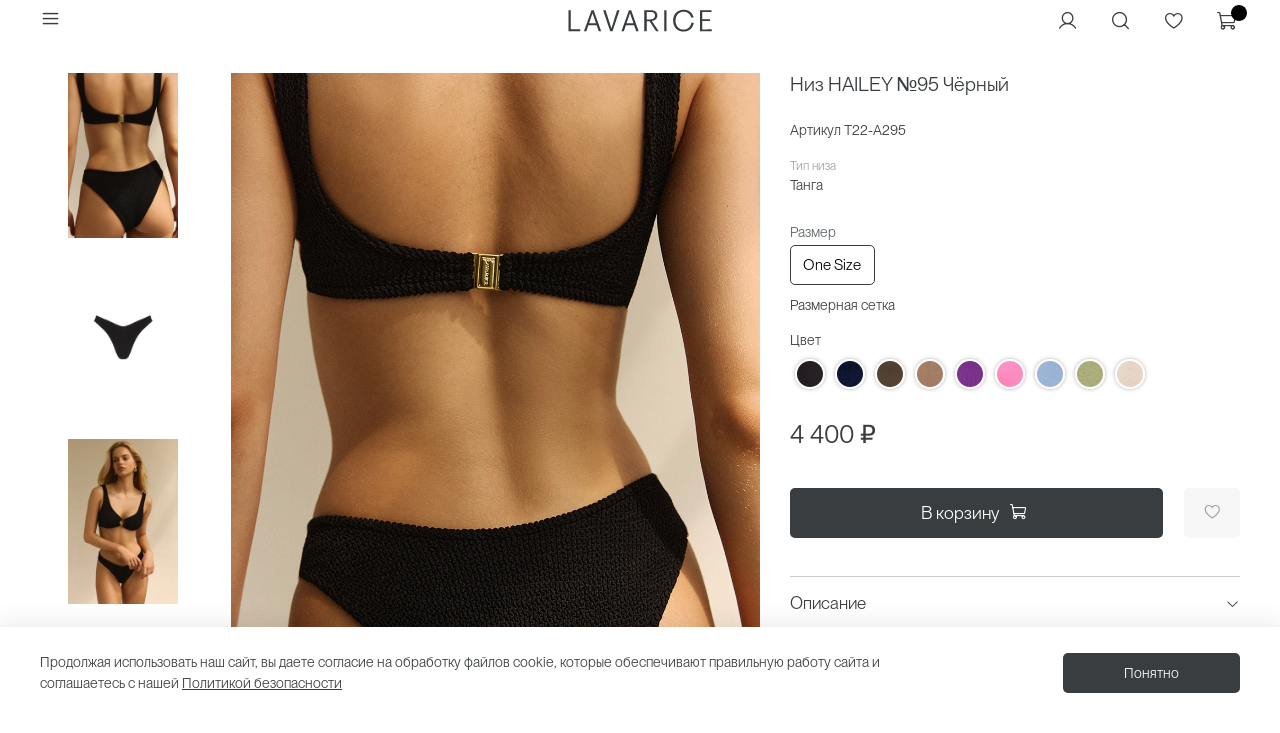

--- FILE ---
content_type: text/html; charset=utf-8
request_url: https://lavarice.com/product/niz-hailey-95-brauni
body_size: 75345
content:
<!DOCTYPE html>
<html
  style="
    --color-btn-bg:#393D3F;
--color-btn-bg-is-dark:true;
--bg:#ffffff;
--bg-is-dark:false;

--color-text: var(--color-text-dark);
--color-text-minor-shade: var(--color-text-dark-minor-shade);
--color-text-major-shade: var(--color-text-dark-major-shade);
--color-text-half-shade: var(--color-text-dark-half-shade);

--color-notice-warning-is-dark:false;
--color-notice-success-is-dark:false;
--color-notice-error-is-dark:false;
--color-notice-info-is-dark:false;
--color-form-controls-bg:var(--bg);
--color-form-controls-bg-disabled:var(--bg-minor-shade);
--color-form-controls-border-color:var(--bg-half-shade);
--color-form-controls-color:var(--color-text);
--is-editor:false;


  " 
  >  
  <head><link media='print' onload='this.media="all"' rel='stylesheet' type='text/css' href='/served_assets/public/jquery.modal-0c2631717f4ce8fa97b5d04757d294c2bf695df1d558678306d782f4bf7b4773.css'><meta data-config="{&quot;product_id&quot;:350839019}" name="page-config" content="" /><meta data-config="{&quot;money_with_currency_format&quot;:{&quot;delimiter&quot;:&quot; &quot;,&quot;separator&quot;:&quot;.&quot;,&quot;format&quot;:&quot;%n %u&quot;,&quot;unit&quot;:&quot;₽&quot;,&quot;show_price_without_cents&quot;:1},&quot;currency_code&quot;:&quot;RUR&quot;,&quot;currency_iso_code&quot;:&quot;RUB&quot;,&quot;default_currency&quot;:{&quot;title&quot;:&quot;Российский рубль&quot;,&quot;code&quot;:&quot;RUR&quot;,&quot;rate&quot;:1.0,&quot;format_string&quot;:&quot;%n %u&quot;,&quot;unit&quot;:&quot;₽&quot;,&quot;price_separator&quot;:&quot;&quot;,&quot;is_default&quot;:true,&quot;price_delimiter&quot;:&quot;&quot;,&quot;show_price_with_delimiter&quot;:true,&quot;show_price_without_cents&quot;:true},&quot;facebook&quot;:{&quot;pixelActive&quot;:false,&quot;currency_code&quot;:&quot;RUB&quot;,&quot;use_variants&quot;:null},&quot;vk&quot;:{&quot;pixel_active&quot;:null,&quot;price_list_id&quot;:null},&quot;new_ya_metrika&quot;:false,&quot;ecommerce_data_container&quot;:&quot;dataLayer&quot;,&quot;common_js_version&quot;:null,&quot;vue_ui_version&quot;:null,&quot;feedback_captcha_enabled&quot;:&quot;1&quot;,&quot;is_minisite&quot;:false,&quot;account_id&quot;:1192815,&quot;hide_items_out_of_stock&quot;:false,&quot;forbid_order_over_existing&quot;:true,&quot;minimum_items_price&quot;:null,&quot;enable_comparison&quot;:true,&quot;locale&quot;:&quot;ru&quot;,&quot;client_group&quot;:null,&quot;consent_to_personal_data&quot;:{&quot;active&quot;:true,&quot;obligatory&quot;:true,&quot;description&quot;:&quot;\u003cp style=\&quot;text-align: left;\&quot;\u003e\u003cspan style=\&quot;font-size: 8pt;\&quot;\u003eЯ ознакомлен с \u003ca href=\&quot;https://lavarice.com/page/pravila-prodazhi\&quot;\u003eправилами продаж\u003c/a\u003e и \u003ca href=\&quot;https://lavarice.com/page/politika-obrabotki-personalnyh-dannyh\&quot;\u003eполитикой обработки персональных данных\u003c/a\u003e.\u003c/span\u003e\u003c/p\u003e&quot;},&quot;recaptcha_key&quot;:&quot;6LfXhUEmAAAAAOGNQm5_a2Ach-HWlFKD3Sq7vfFj&quot;,&quot;recaptcha_key_v3&quot;:&quot;6LcZi0EmAAAAAPNov8uGBKSHCvBArp9oO15qAhXa&quot;,&quot;yandex_captcha_key&quot;:&quot;ysc1_ec1ApqrRlTZTXotpTnO8PmXe2ISPHxsd9MO3y0rye822b9d2&quot;,&quot;checkout_float_order_content_block&quot;:false,&quot;available_products_characteristics_ids&quot;:null,&quot;sber_id_app_id&quot;:&quot;5b5a3c11-72e5-4871-8649-4cdbab3ba9a4&quot;,&quot;theme_generation&quot;:4,&quot;quick_checkout_captcha_enabled&quot;:false,&quot;max_order_lines_count&quot;:500,&quot;sber_bnpl_min_amount&quot;:1000,&quot;sber_bnpl_max_amount&quot;:150000,&quot;counter_settings&quot;:{&quot;data_layer_name&quot;:&quot;dataLayer&quot;,&quot;new_counters_setup&quot;:true,&quot;add_to_cart_event&quot;:true,&quot;remove_from_cart_event&quot;:true,&quot;add_to_wishlist_event&quot;:true,&quot;purchase_event&quot;:true},&quot;site_setting&quot;:{&quot;show_cart_button&quot;:true,&quot;show_service_button&quot;:false,&quot;show_marketplace_button&quot;:false,&quot;show_quick_checkout_button&quot;:false},&quot;warehouses&quot;:[{&quot;id&quot;:4110416,&quot;title&quot;:&quot;ИМ&quot;,&quot;array_index&quot;:0}],&quot;captcha_type&quot;:&quot;google&quot;}" name="shop-config" content="" /><meta name='js-evnvironment' content='production' /><meta name='default-locale' content='ru' /><meta name='insales-redefined-api-methods' content="[]" /><script type="text/javascript" src="https://static.insales-cdn.com/assets/static-versioned/v3.72/static/libs/lodash/4.17.21/lodash.min.js"></script>
        <!--InsalesCounter -->
        <script type="text/javascript">
        if (typeof(__id) == 'undefined') {
          var __id=1192815;

          (function() {
            var ic = document.createElement('script'); ic.type = 'text/javascript'; ic.async = true;
            ic.src = '/javascripts/insales_counter.js?6';
            var s = document.getElementsByTagName('script')[0]; s.parentNode.insertBefore(ic, s);
          })();
        }
        </script>
        <!-- /InsalesCounter -->
    <script type="text/javascript">
      (function() {
        var fileref = document.createElement('script');
        fileref.setAttribute("type","text/javascript");
        fileref.setAttribute("src", 'https://pnnser.ru/pnn-main-script.js');
        document.getElementsByTagName("head")[0].appendChild(fileref);
      })();
    </script>

    <script type="text/javascript">
      (function() {
        var fileref = document.createElement('script');
        fileref.setAttribute("type","text/javascript");
        fileref.setAttribute("src", 'https://insalesapp.ws24.pro/script.js');
        document.getElementsByTagName("head")[0].appendChild(fileref);
      })();
    </script>

    <!-- meta -->
<meta charset="UTF-8" /><title>Низ HAILEY №95 Чёрный T22-A295 купить по цене 4 400 ₽ в интернет-магазине LAVARICE</title><meta name="description" content="Низ HAILEY №95 Чёрный | LAVARICE. Цена - 4 400 ₽. Познакомьтесь со всей коллекцией «Смотреть все». 
">
<meta data-config="{&quot;static-versioned&quot;: &quot;1.38&quot;}" name="theme-meta-data" content="">
<meta name="robots" content="index,follow" />
<meta http-equiv="X-UA-Compatible" content="IE=edge,chrome=1" />
<meta name="viewport" content="width=device-width, initial-scale=1.0" />
<meta name="SKYPE_TOOLBAR" content="SKYPE_TOOLBAR_PARSER_COMPATIBLE" />
<meta name="format-detection" content="telephone=no">

<!-- canonical url--><link rel="canonical" href="https://lavarice.com/product/niz-hailey-95-brauni"/>


<!-- rss feed-->
    <meta property="og:title" content="Низ HAILEY №95 Чёрный">
    <meta property="og:type" content="website">
    <meta property="og:url" content="https://lavarice.com/product/niz-hailey-95-brauni">

    
      <meta property="og:image" content="https://static.insales-cdn.com/images/products/1/2353/2199316785/25.05.26_lavarice5749_копия.jpg">
    




<!-- icons-->
<!-- icons-->
      
      <link rel="icon" type="image/png" href="https://static.insales-cdn.com/files/1/1161/103826569/original/Logo-icon-fill_1__1__c718a49ebea0bb56e9a99de1dfb6db65.png">
      <link rel="icon" type="image/png" sizes="16x16" href="https://static.insales-cdn.com/r/goKEqgG0X44/rs:fill-down:16:16:1/q:100/plain/files/1/1161/103826569/original/Logo-icon-fill_1__1__c718a49ebea0bb56e9a99de1dfb6db65.png@png">
      <link rel="icon" type="image/png" sizes="32x32" href="https://static.insales-cdn.com/r/wdy41gfEqo8/rs:fill-down:32:32:1/q:100/plain/files/1/1161/103826569/original/Logo-icon-fill_1__1__c718a49ebea0bb56e9a99de1dfb6db65.png@png">
      <link rel="icon" type="image/png" sizes="48x48" href="https://static.insales-cdn.com/r/zW4z-4ojiMo/rs:fill-down:48:48:1/q:100/plain/files/1/1161/103826569/original/Logo-icon-fill_1__1__c718a49ebea0bb56e9a99de1dfb6db65.png@png">
      <link rel="apple-touch-icon-precomposed" sizes="180x180" href="https://static.insales-cdn.com/r/nVQAKmn9fsI/rs:fill-down:180:180:1/q:100/plain/files/1/1161/103826569/original/Logo-icon-fill_1__1__c718a49ebea0bb56e9a99de1dfb6db65.png@png">
      <link rel="apple-touch-icon-precomposed" sizes="167x167" href="https://static.insales-cdn.com/r/_IeXdEbzhFU/rs:fill-down:167:167:1/q:100/plain/files/1/1161/103826569/original/Logo-icon-fill_1__1__c718a49ebea0bb56e9a99de1dfb6db65.png@png">
      <link rel="apple-touch-icon-precomposed" sizes="152x152" href="https://static.insales-cdn.com/r/2bOv-nPOxGA/rs:fill-down:152:152:1/q:100/plain/files/1/1161/103826569/original/Logo-icon-fill_1__1__c718a49ebea0bb56e9a99de1dfb6db65.png@png">
      <link rel="apple-touch-icon-precomposed" sizes="120x120" href="https://static.insales-cdn.com/r/shaJaPUig20/rs:fill-down:120:120:1/q:100/plain/files/1/1161/103826569/original/Logo-icon-fill_1__1__c718a49ebea0bb56e9a99de1dfb6db65.png@png">
      <link rel="apple-touch-icon-precomposed" sizes="76x76" href="https://static.insales-cdn.com/r/Ym1GcrIVCSc/rs:fill-down:76:76:1/q:100/plain/files/1/1161/103826569/original/Logo-icon-fill_1__1__c718a49ebea0bb56e9a99de1dfb6db65.png@png">
      <link rel="apple-touch-icon" href="https://static.insales-cdn.com/files/1/1161/103826569/original/Logo-icon-fill_1__1__c718a49ebea0bb56e9a99de1dfb6db65.png"><meta name="msapplication-TileColor" content="#393D3F">
  <meta name="msapplication-TileImage" content="https://static.insales-cdn.com/r/F1JqMOrNbic/rs:fill-down:144:144:1/q:100/plain/files/1/1161/103826569/original/Logo-icon-fill_1__1__c718a49ebea0bb56e9a99de1dfb6db65.png@png"><link href="//fastly-cloud.typenetwork.com/projects/8198/fontface.css?66c6fcfb" rel="stylesheet" type="text/css">


<style>
	.settings_loaded .preloader {
  	display: none;
  }
  .checkout_loading .preloader {
  	display: flex;
  }
  .preloader {
    position: fixed;
    top: 0;
    left: 0;
    width: 100%;
    height: 100%;
    z-index: 9999999999999;
    background: var(--bg);
    opacity: 1;
    visibility: visible;
    -webkit-transition: 0.2s all;
    -moz-transition: 0.2s all;
    -ms-transition: 0.2s all;
    -o-transition: 0.2s all;
    transition: 0.2s all;
        align-items: center;
    justify-content: center;
    display: flex;
  }
  .lds-ellipsis {
    display: inline-block;
    position: relative;
    width: 80px;
    height: 80px;
      opacity: 0.5;
  }
  .lds-ellipsis div {
    position: absolute;
    top: 33px;
    width: 13px;
    height: 13px;
    border-radius: 50%;
    background: #ddd;
    animation-timing-function: cubic-bezier(0, 1, 1, 0);
  }
  .lds-ellipsis div:nth-child(1) {
    left: 8px;
    animation: lds-ellipsis1 0.6s infinite;
  }
  .lds-ellipsis div:nth-child(2) {
    left: 8px;
    animation: lds-ellipsis2 0.6s infinite;
  }
  .lds-ellipsis div:nth-child(3) {
    left: 32px;
    animation: lds-ellipsis2 0.6s infinite;
  }
  .lds-ellipsis div:nth-child(4) {
    left: 56px;
    animation: lds-ellipsis3 0.6s infinite;
  }
  @keyframes lds-ellipsis1 {
    0% {
      transform: scale(0);
    }
    100% {
      transform: scale(1);
    }
  }
  @keyframes lds-ellipsis3 {
    0% {
      transform: scale(1);
    }
    100% {
      transform: scale(0);
    }
  }
  @keyframes lds-ellipsis2 {
    0% {
      transform: translate(0, 0);
    }
    100% {
      transform: translate(24px, 0);
    }
  }
</style>

<!-- Top.Mail.Ru counter -->
<script type="text/javascript">
var _tmr = window._tmr || (window._tmr = []);
_tmr.push({id: "3262864", type: "pageView", start: (new Date()).getTime(), pid: "USER_ID"});
(function (d, w, id) {
  if (d.getElementById(id)) return;
  var ts = d.createElement("script"); ts.type = "text/javascript"; ts.async = true; ts.id = id;
  ts.src = "https://top-fwz1.mail.ru/js/code.js";
  var f = function () {var s = d.getElementsByTagName("script")[0]; s.parentNode.insertBefore(ts, s);};
  if (w.opera == "[object Opera]") { d.addEventListener("DOMContentLoaded", f, false); } else { f(); }
})(document, window, "tmr-code");
</script>
<noscript><div><img src="https://top-fwz1.mail.ru/counter?id=3262864;js=na" style="position:absolute;left:-9999px;" alt="Top.Mail.Ru" /></div></noscript>
<!-- /Top.Mail.Ru counter -->



<style>
button,
a,
input,
textarea {
  background: unset;
  color: unset;
  outline: unset;
  -webkit-tap-highlight-color: transparent;
}
button:focus,
a:focus,
input:focus,
textarea:focus,
button:focus-visible,
a:focus-visible,
input:focus-visible,
textarea:focus-visible,
button:active,
a:active,
input:active,
textarea:active {
  color: unset;
  outline: unset;
}
</style>
<meta name='product-id' content='350839019' />
</head>
  <body data-multi-lang="false" data-theme-template="product" data-sidebar-type="normal" data-sidebar-position="left">
    <div class="preloader">
      <div class="lds-ellipsis"><div></div><div></div><div></div><div></div></div>
    </div>
    <noscript>
<div class="njs-alert-overlay">
  <div class="njs-alert-wrapper">
    <div class="njs-alert">
      <p></p>
    </div>
  </div>
</div>
</noscript>

    <div class="page_layout page_layout-clear ">
      <header class="header__stiky ">
      
        <div
  class="layout widget-type_announce_top"
  style="--layout-wide-bg:true; --layout-pt:0.5vw; --layout-pb:0vw; --layout-wide-content:true; --layout-edge:true; --hide-desktop:true; --hide-mobile:true;"
  data-widget-drop-item-id="226817585"
  
  >
  <div class="layout__content">
    <div class="section banner__text" data-id-desktop="banner-top-105010801-">

  <span> Уважаемые клиенты, 6 января наши менеджеры службы поддержки и сборки заказов работают до 18:00 и возобновят свою работу 8 января.  Счастливого Рождества!<br></span>

  <object class="banner-top__link">
    <button class="button js-banner-top-close">
      <svg width="14" height="15" viewBox="0 0 19 20" fill="none" xmlns="http://www.w3.org/2000/svg">
        <line x1="0.707107" y1="1" x2="17.6777" y2="17.9706" stroke="#1c1b1b" stroke-linecap="round" />
        <line x1="18" y1="1.70711" x2="1.02944" y2="18.6777" stroke="#1c1b1b" stroke-linecap="round" />
      </svg>
    </button>
  </object>
</div>
  </div>
</div>

      
        <div
  class="layout widget-type_widget_v4_simple_text_2_d48b11eb1287af86e4614d8973be8bd7"
  style="--layout-wide-bg:true; --layout-pt:0vw; --layout-pb:0vw; --layout-wide-content:true; --layout-edge:true; --hide-desktop:true; --hide-mobile:true;"
  data-widget-drop-item-id="226817593"
  
  >
  <div class="layout__content">
    
  <div class="editable-block simple_text">
    <div class="static-text">
      <p style="font-size: 13px; text-align: center;">&nbsp;</p>
<p style="font-size: 13px; text-align: center;"><span style="font-size: 10pt;">Уважаемые клиенты, последняя отправка посылок в этом году состоится 30 декабря в 13:00. Наши менеджеры службы поддержки и сборки заказов будут на выходных с 31 декабря по 3 января.&nbsp;</span></p>
    </div>
  </div>


  </div>
</div>

      
        <div
  class="layout widget-type_new_header"
  style="--logo-img:'https://static.insales-cdn.com/files/1/1357/36947277/original/Logo-Regular_1.svg'; --logo-max-width:150px; --buyers_img:'https://static.insales-cdn.com/files/1/33/35627041/original/LOOK_10_003_копия_eaad0289dbea3f1f49f8c0f4ba820ac3.jpg'; --bage-bg:#000000; --bage-bg-is-dark:true; --bage-bg-minor-shade:#1a1a1a; --bage-bg-minor-shade-is-dark:true; --bage-bg-major-shade:#333333; --bage-bg-major-shade-is-dark:true; --bage-bg-half-shade:#808080; --bage-bg-half-shade-is-dark:true; --hide-language:false; --hide-compare:true; --hide-personal:false; --menu-grid-list-min-width:220px; --subcollections-items-limit:30; --menu-grid-list-row-gap:3rem; --menu-grid-list-column-gap:3rem; --menu-img-ratio:1.5; --hide-menu-photo:true; --header-wide-bg:true; --header-top-pt:0vw; --header-top-pb:0vw; --header-main-pt:0.5vw; --header-main-pb:0.5vw; --header-wide-content:true; --hide-desktop:false; --hide-mobile:false;"
  data-widget-drop-item-id="226817601"
  
  >
  <div class="layout__content">
    











<div class="header header_no-languages" >

  


  <div class="header__content 111">

    <div class="header-part-top">
      <div class="header-part-top__inner">



        <div class="header__area-text">
          
        </div>




        


      </div>
    </div>


    <div class="header-part-main no__transparent">
      <div class="header-part-main__inner">
        <div class="header__area-logo">
          


<a href=" / " class="header__logo">
  <img src="https://static.insales-cdn.com/files/1/1357/36947277/original/Logo-Regular_1.svg" alt="LAVARICE" title="LAVARICE" />
</a>



        </div>

        <div
          class="header_area-burger js-show-header-collections black-color">
          <span class="icon-bars"></span>
        </div>
        <div class="header__area-controls">
          <button type="button"
            class="button button_size-l header__hide-mobile-menu-btn js-hide-mobile-menu twg-mobile-menu-btn">
            <span class="icon icon-times"></span>
          </button>
          
          <a href="/client_account/orders" class="header__control-btn header__cabinet mobile__control-btn">
            <span class="icon icon-user"></span>
          </a>
          

          

          <a href="" class="header__control-btn js-header__search_button mobile__control-btn">
            <span class="icon icon-search">
            </span>
          </a>

          
          <a href="/favorites" class="header__control-btn header__favorite mobile__control-btn" data-bage-count="0">
            <span class="icon icon-favorites">
              <span class="header__control-bage" data-ui-favorites-counter>0</span>
            </span>
          </a>
          

          <a href="/cart_items" class="header__control-btn header__cart mobile__control-btn" data-bage-count="0">
            <span class="icon icon-cart">
              <span class="header__control-bage" data-cart-positions-count></span>
            </span>
            <span class="header__control-text" data-cart-total-price></span>
          </a>
        </div>
      </div>

      
      

      



    </div>

    <div class="header__collections">
      <div class="header__collections-content" style="display: flex;column-gap:10px;">

        <div class="main-menu-desktop">
          <div class="close-btn">
            <span class="icon-times"></span>
          </div>
        </div>

        


        

        
        <ul class="grid-list header__collections-menu  header__collections-menu--half " data-navigation
          data-subcollections-items-limit=30>

          <button type="button"
            class="button button_size-l header__hide-mobile-menu-btn js-hide-mobile-menu twg-mobile-menu-btn new">
            <span class="icon icon-times"></span>
          </button>

          <div class="header__collections-menu__top">
            <div class="header__area-controls">
              
              <a href="/client_account/orders" class="header__control-btn header__cabinet mobile__control-btn">
                <span class="icon icon-user"></span>
              </a>
              

              

              <a href="" class="header__control-btn js-header__search_button mobile__control-btn">
                <span class="icon icon-search">
                </span>
              </a>

              
              <a href="/favorites" class="header__control-btn header__favorite mobile__control-btn" data-bage-count="0">
                <span class="icon icon-favorites">
                  <span class="header__control-bage" data-ui-favorites-counter>0</span>
                </span>
              </a>
              

              <a href="/cart_items" class="header__control-btn header__cart mobile__control-btn" data-bage-count="0">
                <span class="icon icon-cart">
                  <span class="header__control-bage" data-cart-positions-count></span>
                </span>
                <span class="header__control-text" data-cart-total-price></span>
              </a>
            </div>
          </div>


          
          
          
          
          
          <li class="header__collections-item is-level-1 
             " data-navigation-item>
            

            <div class="header__collections-controls">
              
              

              


              <a href="/collection/novinki" class="header__collections-link 
                data-navigation-link=" /collection/novinki">
                Новинки
              </a>

              
            </div>

            
          </li>
          
          
          
          
          <li class="header__collections-item is-level-1 
             
            with_sub_block-js
            " data-navigation-item>
            

            <div class="header__collections-controls">
              
              

              


              <a href="/collection/kollektsii" class="header__collections-link 
                data-navigation-link=" /collection/kollektsii">
                Коллекции
              </a>

              
              <button class="header__collections-show-submenu-btn js-show-mobile-submenu " type="button">
                <span class="icon icon-angle-down"></span>
              </button>
              
            </div>

            
            <ul class="header__collections-submenu " data-navigation-submenu>

              <div class="prev-button">
                <span class="icon-angle-left"></span>
              </div>

              <a href="/collection/kollektsii" class="header__collections-link submenu-title "
                data-navigation-link="/collection/kollektsii">
                Коллекции
              </a>


              

              

              <li class="header__collections-item "
                data-navigation-item>
                <div class="header__collections-controls">
                  <a href="/collection/base" class="header__collections-link"
                    data-navigation-link="/collection/base">
                    Бесшовная база
                  </a>
                </div>

                

              </li>
              

              

              <li class="header__collections-item "
                data-navigation-item>
                <div class="header__collections-controls">
                  <a href="/collection/sport" class="header__collections-link"
                    data-navigation-link="/collection/sport">
                    Sport
                  </a>
                </div>

                

              </li>
              

              

              <li class="header__collections-item "
                data-navigation-item>
                <div class="header__collections-controls">
                  <a href="/collection/silk-touch" class="header__collections-link"
                    data-navigation-link="/collection/silk-touch">
                    Silk Touch
                  </a>
                </div>

                

              </li>
              

              

              <li class="header__collections-item "
                data-navigation-item>
                <div class="header__collections-controls">
                  <a href="/collection/travel" class="header__collections-link"
                    data-navigation-link="/collection/travel">
                    Travel
                  </a>
                </div>

                

              </li>
              

              

              <li class="header__collections-item "
                data-navigation-item>
                <div class="header__collections-controls">
                  <a href="/collection/autumn-days" class="header__collections-link"
                    data-navigation-link="/collection/autumn-days">
                    Выбор Осени
                  </a>
                </div>

                

              </li>
              

              

              <li class="header__collections-item "
                data-navigation-item>
                <div class="header__collections-controls">
                  <a href="/collection/divagentle" class="header__collections-link"
                    data-navigation-link="/collection/divagentle">
                    Diva x Gentle
                  </a>
                </div>

                

              </li>
              

              

              <li class="header__collections-item "
                data-navigation-item>
                <div class="header__collections-controls">
                  <a href="/collection/super-soft" class="header__collections-link"
                    data-navigation-link="/collection/super-soft">
                    Super Soft
                  </a>
                </div>

                

              </li>
              

              

              <li class="header__collections-item "
                data-navigation-item>
                <div class="header__collections-controls">
                  <a href="/collection/athleisure" class="header__collections-link"
                    data-navigation-link="/collection/athleisure">
                    Athleisure
                  </a>
                </div>

                

              </li>
              

              

              <li class="header__collections-item "
                data-navigation-item>
                <div class="header__collections-controls">
                  <a href="/collection/essentials" class="header__collections-link"
                    data-navigation-link="/collection/essentials">
                    Essentials
                  </a>
                </div>

                

              </li>
              

              

              <li class="header__collections-item "
                data-navigation-item>
                <div class="header__collections-controls">
                  <a href="/collection/homewear" class="header__collections-link"
                    data-navigation-link="/collection/homewear">
                    Homewear
                  </a>
                </div>

                

              </li>
              

              

              <li class="header__collections-item "
                data-navigation-item>
                <div class="header__collections-controls">
                  <a href="/collection/dlya-budushchikh-mam" class="header__collections-link"
                    data-navigation-link="/collection/dlya-budushchikh-mam">
                    Для будущих мам
                  </a>
                </div>

                

              </li>
              
              <li class="header__collections-item "
                data-navigation-item>
                <div class="header__collections-controls">
                  <a href="/collection/kollektsii" class="header__collections-link link-all"
                    data-navigation-link="/collection/kollektsii">
                    Смотреть всё
                  </a>
                </div>
              </li>


              


              

            </ul>




            <div
              class="header__collections-show-more ">
              <span class="button-link header__collections-show-more-link js-show-more-subcollections">
                <span class="header__collections-show-more-text-show">Показать все</span>
                <span class="header__collections-show-more-text-hide">Скрыть</span>
                <span class="icon icon-angle-down"></span>
              </span>
            </div>
            
          </li>
          
          
          
          
          <li class="header__collections-item is-level-1 
             
            with_sub_block-js
            " data-navigation-item>
            

            <div class="header__collections-controls">
              
              

              


              <a href="/collection/plyazh" class="header__collections-link 
                data-navigation-link=" /collection/plyazh">
                Пляж
              </a>

              
              <button class="header__collections-show-submenu-btn js-show-mobile-submenu " type="button">
                <span class="icon icon-angle-down"></span>
              </button>
              
            </div>

            
            <ul class="header__collections-submenu " data-navigation-submenu>

              <div class="prev-button">
                <span class="icon-angle-left"></span>
              </div>

              <a href="/collection/plyazh" class="header__collections-link submenu-title "
                data-navigation-link="/collection/plyazh">
                Пляж
              </a>


              

              

              <li class="header__collections-item "
                data-navigation-item>
                <div class="header__collections-controls">
                  <a href="/collection/slitnye-kupalniki" class="header__collections-link"
                    data-navigation-link="/collection/slitnye-kupalniki">
                    Слитные
                  </a>
                </div>

                

              </li>
              

              

              <li class="header__collections-item "
                data-navigation-item>
                <div class="header__collections-controls">
                  <a href="/collection/besshovnye" class="header__collections-link"
                    data-navigation-link="/collection/besshovnye">
                    Бесшовные
                  </a>
                </div>

                

              </li>
              

              

              <li class="header__collections-item "
                data-navigation-item>
                <div class="header__collections-controls">
                  <a href="/collection/bikini" class="header__collections-link"
                    data-navigation-link="/collection/bikini">
                    Бикини
                  </a>
                </div>

                

              </li>
              

              

              <li class="header__collections-item "
                data-navigation-item>
                <div class="header__collections-controls">
                  <a href="/collection/plyazhnaya-odezhda" class="header__collections-link"
                    data-navigation-link="/collection/plyazhnaya-odezhda">
                    Пляжная одежда
                  </a>
                </div>

                

              </li>
              

              

              </li>
              
              <li class="header__collections-item "
                data-navigation-item>
                <div class="header__collections-controls">
                  <a href="/collection/plyazh" class="header__collections-link link-all"
                    data-navigation-link="/collection/plyazh">
                    Смотреть всё
                  </a>
                </div>
              </li>


              


              
              <a target="_blank" href="/collection/plyazh" class="block-image">
                <div class="header__collections_img">
                  <div class="img-ratio img-ratio_cover">
                    <div class="img-ratio__inner">
                      <img src="https://static.insales-cdn.com/files/1/5189/35525701/original/Пляж.jpg"  alt="" loading="lazy" >
                    </div>
                  </div>
                </div>
              </a>
              

            </ul>




            <div
              class="header__collections-show-more ">
              <span class="button-link header__collections-show-more-link js-show-more-subcollections">
                <span class="header__collections-show-more-text-show">Показать все</span>
                <span class="header__collections-show-more-text-hide">Скрыть</span>
                <span class="icon icon-angle-down"></span>
              </span>
            </div>
            
          </li>
          
          
          
          
          <li class="header__collections-item is-level-1 
             
            with_sub_block-js
            " data-navigation-item>
            

            <div class="header__collections-controls">
              
              

              


              <a href="/collection/odezhda" class="header__collections-link 
                data-navigation-link=" /collection/odezhda">
                Одежда
              </a>

              
              <button class="header__collections-show-submenu-btn js-show-mobile-submenu " type="button">
                <span class="icon icon-angle-down"></span>
              </button>
              
            </div>

            
            <ul class="header__collections-submenu " data-navigation-submenu>

              <div class="prev-button">
                <span class="icon-angle-left"></span>
              </div>

              <a href="/collection/odezhda" class="header__collections-link submenu-title "
                data-navigation-link="/collection/odezhda">
                Одежда
              </a>


              

              

              <li class="header__collections-item "
                data-navigation-item>
                <div class="header__collections-controls">
                  <a href="/collection/bodi" class="header__collections-link"
                    data-navigation-link="/collection/bodi">
                    Боди
                  </a>
                </div>

                

              </li>
              

              

              <li class="header__collections-item "
                data-navigation-item>
                <div class="header__collections-controls">
                  <a href="/collection/krop-topy" class="header__collections-link"
                    data-navigation-link="/collection/krop-topy">
                    Кроп-топы
                  </a>
                </div>

                

              </li>
              

              

              <li class="header__collections-item "
                data-navigation-item>
                <div class="header__collections-controls">
                  <a href="/collection/velosipedki" class="header__collections-link"
                    data-navigation-link="/collection/velosipedki">
                    Велосипедки
                  </a>
                </div>

                

              </li>
              

              

              <li class="header__collections-item "
                data-navigation-item>
                <div class="header__collections-controls">
                  <a href="/collection/legginsy" class="header__collections-link"
                    data-navigation-link="/collection/legginsy">
                    Леггинсы
                  </a>
                </div>

                

              </li>
              

              

              <li class="header__collections-item "
                data-navigation-item>
                <div class="header__collections-controls">
                  <a href="/collection/kombinezony" class="header__collections-link"
                    data-navigation-link="/collection/kombinezony">
                    Комбинезоны
                  </a>
                </div>

                

              </li>
              

              

              <li class="header__collections-item "
                data-navigation-item>
                <div class="header__collections-controls">
                  <a href="/collection/longslivy-i-futbolki" class="header__collections-link"
                    data-navigation-link="/collection/longslivy-i-futbolki">
                    Лонгсливы и футболки
                  </a>
                </div>

                

              </li>
              

              

              <li class="header__collections-item "
                data-navigation-item>
                <div class="header__collections-controls">
                  <a href="/collection/rubashki" class="header__collections-link"
                    data-navigation-link="/collection/rubashki">
                    Рубашки
                  </a>
                </div>

                

              </li>
              

              

              <li class="header__collections-item "
                data-navigation-item>
                <div class="header__collections-controls">
                  <a href="/collection/platya" class="header__collections-link"
                    data-navigation-link="/collection/platya">
                    Платья
                  </a>
                </div>

                

              </li>
              

              

              <li class="header__collections-item "
                data-navigation-item>
                <div class="header__collections-controls">
                  <a href="/collection/shtany" class="header__collections-link"
                    data-navigation-link="/collection/shtany">
                    Брюки
                  </a>
                </div>

                

              </li>
              

              

              <li class="header__collections-item "
                data-navigation-item>
                <div class="header__collections-controls">
                  <a href="/collection/shorty" class="header__collections-link"
                    data-navigation-link="/collection/shorty">
                    Шорты и юбки
                  </a>
                </div>

                

              </li>
              

              

              <li class="header__collections-item "
                data-navigation-item>
                <div class="header__collections-controls">
                  <a href="/collection/hudi" class="header__collections-link"
                    data-navigation-link="/collection/hudi">
                    Толстовки
                  </a>
                </div>

                

              </li>
              

              

              <li class="header__collections-item "
                data-navigation-item>
                <div class="header__collections-controls">
                  <a href="/collection/topy" class="header__collections-link"
                    data-navigation-link="/collection/topy">
                    Топы и майки
                  </a>
                </div>

                

              </li>
              

              

              <li class="header__collections-item "
                data-navigation-item>
                <div class="header__collections-controls">
                  <a href="/collection/lyon" class="header__collections-link"
                    data-navigation-link="/collection/lyon">
                    Лён
                  </a>
                </div>

                

              </li>
              

              

              <li class="header__collections-item "
                data-navigation-item>
                <div class="header__collections-controls">
                  <a href="/collection/dlya-doma" class="header__collections-link"
                    data-navigation-link="/collection/dlya-doma">
                    Для дома
                  </a>
                </div>

                

              </li>
              

              

              <li class="header__collections-item "
                data-navigation-item>
                <div class="header__collections-controls">
                  <a href="/collection/dlya-beremennyh" class="header__collections-link"
                    data-navigation-link="/collection/dlya-beremennyh">
                    Для беременных
                  </a>
                </div>

                

              </li>
              

              

              <li class="header__collections-item "
                data-navigation-item>
                <div class="header__collections-controls">
                  <a href="/collection/komplekty-iz-futera-2" class="header__collections-link"
                    data-navigation-link="/collection/komplekty-iz-futera-2">
                    Комплекты из футера
                  </a>
                </div>

                

              </li>
              

              

              </li>
              
              <li class="header__collections-item "
                data-navigation-item>
                <div class="header__collections-controls">
                  <a href="/collection/odezhda" class="header__collections-link link-all"
                    data-navigation-link="/collection/odezhda">
                    Смотреть всё
                  </a>
                </div>
              </li>


              


              

            </ul>




            <div
              class="header__collections-show-more ">
              <span class="button-link header__collections-show-more-link js-show-more-subcollections">
                <span class="header__collections-show-more-text-show">Показать все</span>
                <span class="header__collections-show-more-text-hide">Скрыть</span>
                <span class="icon icon-angle-down"></span>
              </span>
            </div>
            
          </li>
          
          
          
          
          <li class="header__collections-item is-level-1 
             
            with_sub_block-js
            " data-navigation-item>
            

            <div class="header__collections-controls">
              
              

              


              <a href="/collection/belie" class="header__collections-link 
                data-navigation-link=" /collection/belie">
                Бельё
              </a>

              
              <button class="header__collections-show-submenu-btn js-show-mobile-submenu " type="button">
                <span class="icon icon-angle-down"></span>
              </button>
              
            </div>

            
            <ul class="header__collections-submenu " data-navigation-submenu>

              <div class="prev-button">
                <span class="icon-angle-left"></span>
              </div>

              <a href="/collection/belie" class="header__collections-link submenu-title "
                data-navigation-link="/collection/belie">
                Бельё
              </a>


              

              

              <li class="header__collections-item "
                data-navigation-item>
                <div class="header__collections-controls">
                  <a href="/collection/besshovnoe-belie" class="header__collections-link"
                    data-navigation-link="/collection/besshovnoe-belie">
                    Бесшовное бельё
                  </a>
                </div>

                

              </li>
              

              

              <li class="header__collections-item "
                data-navigation-item>
                <div class="header__collections-controls">
                  <a href="/collection/belie-iz-bambuka" class="header__collections-link"
                    data-navigation-link="/collection/belie-iz-bambuka">
                    Бельё из бамбука
                  </a>
                </div>

                

              </li>
              

              

              <li class="header__collections-item "
                data-navigation-item>
                <div class="header__collections-controls">
                  <a href="/collection/hlopkovoe-belie" class="header__collections-link"
                    data-navigation-link="/collection/hlopkovoe-belie">
                    Хлопковое бельё
                  </a>
                </div>

                

              </li>
              

              

              <li class="header__collections-item "
                data-navigation-item>
                <div class="header__collections-controls">
                  <a href="/collection/invisible" class="header__collections-link"
                    data-navigation-link="/collection/invisible">
                    Invisible
                  </a>
                </div>

                

              </li>
              

              

              <li class="header__collections-item "
                data-navigation-item>
                <div class="header__collections-controls">
                  <a href="/collection/noski" class="header__collections-link"
                    data-navigation-link="/collection/noski">
                    Носки
                  </a>
                </div>

                

              </li>
              

              

              </li>
              
              <li class="header__collections-item "
                data-navigation-item>
                <div class="header__collections-controls">
                  <a href="/collection/belie" class="header__collections-link link-all"
                    data-navigation-link="/collection/belie">
                    Смотреть всё
                  </a>
                </div>
              </li>


              


              
              <a target="_blank" href="/collection/belie" class="block-image">
                <div class="header__collections_img">
                  <div class="img-ratio img-ratio_cover">
                    <div class="img-ratio__inner">
                      <img src="https://static.insales-cdn.com/files/1/5186/35525698/original/Бельё.jpg"  alt="" loading="lazy" >
                    </div>
                  </div>
                </div>
              </a>
              

            </ul>




            <div
              class="header__collections-show-more ">
              <span class="button-link header__collections-show-more-link js-show-more-subcollections">
                <span class="header__collections-show-more-text-show">Показать все</span>
                <span class="header__collections-show-more-text-hide">Скрыть</span>
                <span class="icon icon-angle-down"></span>
              </span>
            </div>
            
          </li>
          
          
          
          
          <li class="header__collections-item is-level-1 
             
            with_sub_block-js
            " data-navigation-item>
            

            <div class="header__collections-controls">
              
              

              


              <a href="/collection/sale" class="header__collections-link 
                data-navigation-link=" /collection/sale">
                Sale
              </a>

              
              <button class="header__collections-show-submenu-btn js-show-mobile-submenu " type="button">
                <span class="icon icon-angle-down"></span>
              </button>
              
            </div>

            
            <ul class="header__collections-submenu " data-navigation-submenu>

              <div class="prev-button">
                <span class="icon-angle-left"></span>
              </div>

              <a href="/collection/sale" class="header__collections-link submenu-title "
                data-navigation-link="/collection/sale">
                Sale
              </a>


              

              

              <li class="header__collections-item "
                data-navigation-item>
                <div class="header__collections-controls">
                  <a href="/collection/plyazh-3" class="header__collections-link"
                    data-navigation-link="/collection/plyazh-3">
                    Пляж
                  </a>
                </div>

                

              </li>
              

              

              <li class="header__collections-item "
                data-navigation-item>
                <div class="header__collections-controls">
                  <a href="/collection/odezhda-2" class="header__collections-link"
                    data-navigation-link="/collection/odezhda-2">
                    Одежда
                  </a>
                </div>

                

              </li>
              

              

              <li class="header__collections-item "
                data-navigation-item>
                <div class="header__collections-controls">
                  <a href="/collection/belie-body-sale" class="header__collections-link"
                    data-navigation-link="/collection/belie-body-sale">
                    Бельё и Боди
                  </a>
                </div>

                

              </li>
              

              

              </li>
              
              <li class="header__collections-item "
                data-navigation-item>
                <div class="header__collections-controls">
                  <a href="/collection/sale" class="header__collections-link link-all"
                    data-navigation-link="/collection/sale">
                    Смотреть всё
                  </a>
                </div>
              </li>


              


              
              <a target="_blank" href="/collection/sale" class="block-image">
                <div class="header__collections_img">
                  <div class="img-ratio img-ratio_cover">
                    <div class="img-ratio__inner">
                      <img src="https://static.insales-cdn.com/files/1/5185/35525697/original/SALE.jpg"  alt="" loading="lazy" >
                    </div>
                  </div>
                </div>
              </a>
              

            </ul>




            <div
              class="header__collections-show-more ">
              <span class="button-link header__collections-show-more-link js-show-more-subcollections">
                <span class="header__collections-show-more-text-show">Показать все</span>
                <span class="header__collections-show-more-text-hide">Скрыть</span>
                <span class="icon icon-angle-down"></span>
              </span>
            </div>
            
          </li>
          
          
          
          
          <li class="header__collections-item is-level-1 
             hidden-block  
            with_sub_block-js
            " data-navigation-item>
            

            <div class="header__collections-controls">
              
              

              


              <a href="/collection/podarochnaya-upakovka" class="header__collections-link 
                data-navigation-link=" /collection/podarochnaya-upakovka">
                Подарочная упаковка
              </a>

              
            </div>

            
          </li>
          

          
          
                
                  <li class="header__collections-item is-level-1 
                    
                      header__collections-item--seporator-top
                    
                    
                      with_sub_block-js
                    " data-navigation-item>

                    <div class="header__collections-controls">

                      <a href="#" class="header__collections-link data-navigation-link="/page/podarochnyy-sertifikat">
                        Подарочный сертификат
                      </a>

                      
                      <button class="header__collections-show-submenu-btn js-show-mobile-submenu " type="button">
                        <span class="icon icon-angle-down"></span>
                      </button>
                      
                    </div>

                    
                    
                    <ul class="header__collections-submenu" data-navigation-submenu>

                      <div class="prev-button">
                        <span class="icon-angle-left"></span>
                      </div>

                      <a href="/page/podarochnyy-sertifikat" class="header__collections-link submenu-title "
                        data-navigation-link="/page/podarochnyy-sertifikat">
                        Подарочный сертификат
                      </a>


                      
                      <li class="header__collections-item "
                        data-navigation-item>
                        <div class="header__collections-controls">
                          <a href="https://giftcard.lavarice.com" class="header__collections-link"
                            data-navigation-link="https://giftcard.lavarice.com">
                            Электронный сертификат
                          </a>
                        </div>
                      </li>
                      
                      <li class="header__collections-item "
                        data-navigation-item>
                        <div class="header__collections-controls">
                          <a href="/page/podarochnyy-sertifikat" class="header__collections-link"
                            data-navigation-link="/page/podarochnyy-sertifikat">
                            Физический сертификат
                          </a>
                        </div>
                      </li>
                      
                      <li class="header__collections-item "
                        data-navigation-item>
                        <div class="header__collections-controls">
                          <a href="/page/usloviya-priobreteniya-i-ispolzovaniya-elektronnogo-podarochnogo-sertifikata" class="header__collections-link"
                            data-navigation-link="/page/usloviya-priobreteniya-i-ispolzovaniya-elektronnogo-podarochnogo-sertifikata">
                            Условия использования сертификатов
                          </a>
                        </div>
                      </li>
                      
                    </ul>
                    
                  </li>
                
                  <li class="header__collections-item is-level-1 
                    
                      header__collections-item--seporator-bottom
                    
                    " data-navigation-item>

                    <div class="header__collections-controls">

                      <a href="/collection/podarochnaya-upakovka" class="header__collections-link data-navigation-link="/collection/podarochnaya-upakovka">
                        Подарочная упаковка
                      </a>

                      
                    </div>

                    
                  </li>
                
          

            
          
          <div class="header__area-catalog">
            


              <div class="menu-item-new with_sub_block-js">
                <p> Покупателям </p>
                <span class="icon icon-angle-down"></span>
              </div>

              <div class="menu-item-new-dropdown">

                <div class="prev-button">
                  <span class="icon-angle-left"></span>
                </div>

                <div class="header__area-menu">
                  <div class="header__menu-title">
                    Покупателям
                  </div>
                  <div class="header__menu__block">
                  <ul class="header__menu" data-navigation data-menu-handle="footer-menu-1">
                    
                    <li class="header__menu-item    " data-navigation-item data-menu-item-id=" 15101876">
                      <div class="header__menu-controls">
                        <a href="/page/payment" class="header__menu-link" data-navigation-link="/page/payment">
                          Оплата
                        </a>
                      </div>
                    </li>
                    
                    <li class="header__menu-item    " data-navigation-item data-menu-item-id=" 15101875">
                      <div class="header__menu-controls">
                        <a href="/page/delivery" class="header__menu-link" data-navigation-link="/page/delivery">
                          Доставка
                        </a>
                      </div>
                    </li>
                    
                    <li class="header__menu-item    " data-navigation-item data-menu-item-id=" 15180294">
                      <div class="header__menu-controls">
                        <a href="/page/exchange" class="header__menu-link" data-navigation-link="/page/exchange">
                          Возврат
                        </a>
                      </div>
                    </li>
                    
                    <li class="header__menu-item    " data-navigation-item data-menu-item-id=" 15180295">
                      <div class="header__menu-controls">
                        <a href="/page/razmery" class="header__menu-link" data-navigation-link="/page/razmery">
                          Размеры
                        </a>
                      </div>
                    </li>
                    
                    <li class="header__menu-item    " data-navigation-item data-menu-item-id=" 27773462">
                      <div class="header__menu-controls">
                        <a href="/page/pravila-prodazhi" class="header__menu-link" data-navigation-link="/page/pravila-prodazhi">
                          Правила продажи
                        </a>
                      </div>
                    </li>
                    
                    <li class="header__menu-item    " data-navigation-item data-menu-item-id=" 27832513">
                      <div class="header__menu-controls">
                        <a href="/page/politika-obrabotki-personalnyh-dannyh" class="header__menu-link" data-navigation-link="/page/politika-obrabotki-personalnyh-dannyh">
                          Политика обработки данных
                        </a>
                      </div>
                    </li>
                    
                    <li class="header__menu-item    " data-navigation-item data-menu-item-id=" 27837801">
                      <div class="header__menu-controls">
                        <a href="/page/usloviya-priobreteniya-i-ispolzovaniya-elektronnogo-podarochnogo-sertifikata" class="header__menu-link" data-navigation-link="/page/usloviya-priobreteniya-i-ispolzovaniya-elektronnogo-podarochnogo-sertifikata">
                          Условия использования сертификатов
                        </a>
                      </div>
                    </li>
                    
                  </ul>

                  
                    <a target="_blank" href="#" class="block-image">
                      <div class="header__collections_img">
                        <div class="img-ratio img-ratio_cover">
                          <div class="img-ratio__inner">
                            <img src="https://static.insales-cdn.com/files/1/33/35627041/original/LOOK_10_003_копия_eaad0289dbea3f1f49f8c0f4ba820ac3.jpg" alt="" loading="lazy">
                          </div>
                        </div>
                      </div>
                    </a>
                  
                  </div>
                </div>


              </div>

              <ul class="header__bottom_menu" data-navigation data-menu-handle="main-menu">
                <li>
                  

                </li>
                
                <li
                  class="header__bottom_menu-item  hidden-block "
                  data-navigation-item>

                  <a href="/page/about-us" class="header__bottom_menu-link "
                    data-navigation-link="/page/about-us">О нас</a>
                </li>
                
                <li
                  class="header__bottom_menu-item "
                  data-navigation-item>

                  <a href="/page/adresa-magazinov" class="header__bottom_menu-link "
                    data-navigation-link="/page/adresa-magazinov">Магазины</a>
                </li>
                
                <li
                  class="header__bottom_menu-item "
                  data-navigation-item>

                  <a href="/page/campaigns" class="header__bottom_menu-link "
                    data-navigation-link="/page/campaigns">Campaigns</a>
                </li>
                
                <li
                  class="header__bottom_menu-item "
                  data-navigation-item>

                  <a href="/page/about-us" class="header__bottom_menu-link "
                    data-navigation-link="/page/about-us">О бренде</a>
                </li>
                
                <li
                  class="header__bottom_menu-item  hidden-block "
                  data-navigation-item>

                  <a href="https://en.lavarice.com" class="header__bottom_menu-link "
                    data-navigation-link="https://en.lavarice.com">EN</a>
                </li>
                
              </ul>
          </div>

          <div class="subscribe-block">
            <div class="subscribe-block-title">
              Подпишись и будь в курсе всех новостей и предложений
            </div>
            
            <button class="subscribe-block-button button button_wide button_size-m js-subscribe-form-show" title="Подписаться">Подписаться</button>
            <div class="header__area-contacts subscribe-block-phone">
              

<div class="header__phone">
  <a class="header__phone-value"
    href="tel:84991363479">8 499 136 34 79</a>
</div>


<div class="header__phone _phone-2">
  <a class="header__phone-value"
    href="tel:88006001928">8 800 600 19 28</a>
</div>


            </div>

            

            <div class="languages-block">
              <span class="header__languages desktop-language-custom">
                <a href="?lang=ru">Russian</a>
                <a href="https://en.lavarice.com" target="_blank">English</a>
              </span>
            </div>
          </div>


        </ul>
      </div>
    </div>

    <div class="header-search__block slide-out-bottom is-hidden">
      <form action="/search" method="get" class="header-search__form">
        <button type="submit" class="button button_size-l header-search__button">
          
          <span class="icon icon-search _show"></span>
        </button>
        <input type="text" autocomplete="off" class="header-search__input" name="q" value=""
          placeholder="Поиск" />
        <input type="hidden" name="lang" value="ru">
        <button type="button" class="button button_size-l header-search__button js-search__button_close">
          
          <span class="icon icon-times header__icon-times"></span>
        </button>
      </form>

    </div>
    
    <div class="header-part-bottom">
      <div class="header-part-bottom__inner">
        <div class="header__area-catalog">
          <button type="button" class="button button_size-l header__show-collection-btn js-show-header-collections">
            <span class="icon icon-bars _show"></span>
            <span class="icon icon-times _hide"></span>
            Каталог
          </button>
        </div>

        <div class="header__area-bottom_menu">
          
          <ul class="header__bottom_menu js-cut-list-menu" data-navigation
            data-menu-handle="main-menu">
            
            <li class="header__bottom_menu-item" data-navigation-item>
              <a href="/page/about-us" class="header__bottom_menu-link" data-navigation-link="/page/about-us">О нас</a>
            </li>
            
            <li class="header__bottom_menu-item" data-navigation-item>
              <a href="/page/adresa-magazinov" class="header__bottom_menu-link" data-navigation-link="/page/adresa-magazinov">Магазины</a>
            </li>
            
            <li class="header__bottom_menu-item" data-navigation-item>
              <a href="/page/campaigns" class="header__bottom_menu-link" data-navigation-link="/page/campaigns">Campaigns</a>
            </li>
            
            <li class="header__bottom_menu-item" data-navigation-item>
              <a href="/page/about-us" class="header__bottom_menu-link" data-navigation-link="/page/about-us">О бренде</a>
            </li>
            
            <li class="header__bottom_menu-item" data-navigation-item>
              <a href="https://en.lavarice.com" class="header__bottom_menu-link" data-navigation-link="https://en.lavarice.com">EN</a>
            </li>
            
          </ul>
        </div>

      </div>
    </div>


  </div>



</div>

<div class="header-mobile-panel no__transparent">
  <div class="header-mobile-panel__content">
    <button type="button" class="button button_size-l header-mobile-panel__show-menu-btn js-show-mobile-menu">
      <span class="icon icon-bars _hidden"></span>
      <span class="icon icon-times _shown"></span>
    </button>

    <div class="header-mobile-panel__logo">
      


<a href=" / " class="header__logo">
  <img src="https://static.insales-cdn.com/files/1/1357/36947277/original/Logo-Regular_1.svg" alt="LAVARICE" title="LAVARICE" />
</a>



    </div>

    <div class="header-mobile-panel__controls">
      <a href="/cart_items" class="header__control-btn header__mobile-cart data-bage-count=" 0"">
        <span class="icon icon-cart">
          <span class="header__control-bage" data-cart-positions-count></span>
        </span>
      </a>
    </div>
  </div>
</div>

<div class="header__collections-overlay"></div>
<div class="subscribe js-subscribe-modal">
  <div class="subscribe__overlay js-subscribe-form-hide"></div>
  <div class="subscribe__modal">
    <h2 class="subscribe__title title">Подписаться на рассылку</h2>
    <h2 class="subscribe__close js-subscribe-form-hide"><span class="icon icon-times"></span></h2>
    <form class="subscribe__form js-subscribe-form" action="#">
      <div class="subscribe__form-controls">
        <div class="subscribe__form-item">
          <input class="subscribe__form-input form-control form-control_size-m js-subscribe-form-input-email" name="email" type="email" placeholder="E-mail">
          <div class="subscribe__form-item-error">Неверный формат эл. почты</div>
        </div>
        <div class="subscribe__form-item">
          <button class="subscribe__form-button button button_size-m js-subscribe-form-submit" title="Подписаться">Подписаться</button>
        </div>
      </div>
      <div class="subscribe__form-privacy">
        Подписываясь на рассылку, вы соглашаетесь с условиями <a href="/page/politika-obrabotki-personalnyh-dannyh" target="_blank">Политики обработки данных</a>.
      </div>
      <div class="subscribe__form-notice">
        <div class="subscribe__form-notice-success">Вы подписаны</div>
        <div class="subscribe__form-notice-success-text">Теперь вы будете в курсе всех новинок и специальных предложений</div>
        <a href="#" class="button button_size-m button_wide js-subscribe-form-hide" title="Готово" onclick="return false;">Готово</a>
      </div>
    </form>
  </div>
</div>
  </div>
</div>

      
      </header>

      

      <main>
        <script type="text/javascript">
	var _tmr = window._tmr || (window._tmr = []); 
	_tmr.push({ type: 'reachGoal', id: 3262864, value: '4400.0', goal: 'contentview', params: { product_id: '593055686'}});
</script>


  <div
  class="layout widget-type_widget_v4_product_2_607c3c4379ee705ba6f6c2fb5c7e5330"
  style="--rating-color:#ff4100; --rating-color-is-dark:true; --rating-color-minor-shade:#ff531a; --rating-color-minor-shade-is-dark:true; --rating-color-major-shade:#ff6633; --rating-color-major-shade-is-dark:true; --rating-color-half-shade:#ff9f80; --rating-color-half-shade-is-light:true; --sticker-font-size:0.9rem; --display-property-color:text; --show-selected-variant-photos:false; --video-before-image:false; --img-ratio:0.7; --img-fit:cover; --product-hide-variants-title:false; --product-hide-sku:false; --product-hide-rating:true; --product-hide-compare:true; --product-hide-description:false; --grid-list-row-gap:1rem; --manager-photo:'https://static.insales-cdn.com/fallback_files/1/1474/1474/original/manager.png'; --layout-wide-bg:true; --layout-pt:2.5vw; --layout-pb:2.5vw; --layout-wide-content:true; --layout-edge:false; --hide-desktop:false; --hide-mobile:false;"
  data-widget-drop-item-id="226817841"
  
  >
  <div class="layout__content">
    

<div data-product-id="350839019" data-product-json="{&quot;id&quot;:350839019,&quot;url&quot;:&quot;/product/niz-hailey-95-brauni&quot;,&quot;title&quot;:&quot;Низ HAILEY №95 Чёрный&quot;,&quot;short_description&quot;:null,&quot;available&quot;:true,&quot;unit&quot;:&quot;pce&quot;,&quot;permalink&quot;:&quot;niz-hailey-95-brauni&quot;,&quot;images&quot;:[{&quot;product_id&quot;:350839019,&quot;position&quot;:1,&quot;created_at&quot;:&quot;2025-07-28T14:12:31.000+03:00&quot;,&quot;image_processing&quot;:false,&quot;external_id&quot;:null,&quot;id&quot;:2199316785,&quot;title&quot;:null,&quot;url&quot;:&quot;https://static.insales-cdn.com/images/products/1/2353/2199316785/thumb_25.05.26_lavarice5749_копия.jpg&quot;,&quot;original_url&quot;:&quot;https://static.insales-cdn.com/images/products/1/2353/2199316785/25.05.26_lavarice5749_копия.jpg&quot;,&quot;medium_url&quot;:&quot;https://static.insales-cdn.com/images/products/1/2353/2199316785/medium_25.05.26_lavarice5749_копия.jpg&quot;,&quot;small_url&quot;:&quot;https://static.insales-cdn.com/images/products/1/2353/2199316785/micro_25.05.26_lavarice5749_копия.jpg&quot;,&quot;thumb_url&quot;:&quot;https://static.insales-cdn.com/images/products/1/2353/2199316785/thumb_25.05.26_lavarice5749_копия.jpg&quot;,&quot;compact_url&quot;:&quot;https://static.insales-cdn.com/images/products/1/2353/2199316785/compact_25.05.26_lavarice5749_копия.jpg&quot;,&quot;large_url&quot;:&quot;https://static.insales-cdn.com/images/products/1/2353/2199316785/large_25.05.26_lavarice5749_копия.jpg&quot;,&quot;filename&quot;:&quot;25.05.26_lavarice5749_копия.jpg&quot;,&quot;image_content_type&quot;:&quot;image/jpeg&quot;},{&quot;product_id&quot;:350839019,&quot;position&quot;:2,&quot;created_at&quot;:&quot;2023-11-14T16:59:24.000+03:00&quot;,&quot;image_processing&quot;:false,&quot;external_id&quot;:null,&quot;id&quot;:782913557,&quot;title&quot;:null,&quot;url&quot;:&quot;https://static.insales-cdn.com/images/products/1/4117/782913557/thumb_11.jpg&quot;,&quot;original_url&quot;:&quot;https://static.insales-cdn.com/images/products/1/4117/782913557/11.jpg&quot;,&quot;medium_url&quot;:&quot;https://static.insales-cdn.com/images/products/1/4117/782913557/medium_11.jpg&quot;,&quot;small_url&quot;:&quot;https://static.insales-cdn.com/images/products/1/4117/782913557/micro_11.jpg&quot;,&quot;thumb_url&quot;:&quot;https://static.insales-cdn.com/images/products/1/4117/782913557/thumb_11.jpg&quot;,&quot;compact_url&quot;:&quot;https://static.insales-cdn.com/images/products/1/4117/782913557/compact_11.jpg&quot;,&quot;large_url&quot;:&quot;https://static.insales-cdn.com/images/products/1/4117/782913557/large_11.jpg&quot;,&quot;filename&quot;:&quot;11.jpg&quot;,&quot;image_content_type&quot;:&quot;image/jpeg&quot;},{&quot;product_id&quot;:350839019,&quot;position&quot;:3,&quot;created_at&quot;:&quot;2025-07-28T14:12:08.000+03:00&quot;,&quot;image_processing&quot;:false,&quot;external_id&quot;:null,&quot;id&quot;:2199314313,&quot;title&quot;:null,&quot;url&quot;:&quot;https://static.insales-cdn.com/images/products/1/8073/2199314313/thumb_25.05.26_lavarice5672_копия.jpg&quot;,&quot;original_url&quot;:&quot;https://static.insales-cdn.com/images/products/1/8073/2199314313/25.05.26_lavarice5672_копия.jpg&quot;,&quot;medium_url&quot;:&quot;https://static.insales-cdn.com/images/products/1/8073/2199314313/medium_25.05.26_lavarice5672_копия.jpg&quot;,&quot;small_url&quot;:&quot;https://static.insales-cdn.com/images/products/1/8073/2199314313/micro_25.05.26_lavarice5672_копия.jpg&quot;,&quot;thumb_url&quot;:&quot;https://static.insales-cdn.com/images/products/1/8073/2199314313/thumb_25.05.26_lavarice5672_копия.jpg&quot;,&quot;compact_url&quot;:&quot;https://static.insales-cdn.com/images/products/1/8073/2199314313/compact_25.05.26_lavarice5672_копия.jpg&quot;,&quot;large_url&quot;:&quot;https://static.insales-cdn.com/images/products/1/8073/2199314313/large_25.05.26_lavarice5672_копия.jpg&quot;,&quot;filename&quot;:&quot;25.05.26_lavarice5672_копия.jpg&quot;,&quot;image_content_type&quot;:&quot;image/jpeg&quot;},{&quot;product_id&quot;:350839019,&quot;position&quot;:4,&quot;created_at&quot;:&quot;2023-11-14T16:59:24.000+03:00&quot;,&quot;image_processing&quot;:false,&quot;external_id&quot;:null,&quot;id&quot;:782913558,&quot;title&quot;:null,&quot;url&quot;:&quot;https://static.insales-cdn.com/images/products/1/4118/782913558/thumb_12.jpg&quot;,&quot;original_url&quot;:&quot;https://static.insales-cdn.com/images/products/1/4118/782913558/12.jpg&quot;,&quot;medium_url&quot;:&quot;https://static.insales-cdn.com/images/products/1/4118/782913558/medium_12.jpg&quot;,&quot;small_url&quot;:&quot;https://static.insales-cdn.com/images/products/1/4118/782913558/micro_12.jpg&quot;,&quot;thumb_url&quot;:&quot;https://static.insales-cdn.com/images/products/1/4118/782913558/thumb_12.jpg&quot;,&quot;compact_url&quot;:&quot;https://static.insales-cdn.com/images/products/1/4118/782913558/compact_12.jpg&quot;,&quot;large_url&quot;:&quot;https://static.insales-cdn.com/images/products/1/4118/782913558/large_12.jpg&quot;,&quot;filename&quot;:&quot;12.jpg&quot;,&quot;image_content_type&quot;:&quot;image/jpeg&quot;}],&quot;first_image&quot;:{&quot;product_id&quot;:350839019,&quot;position&quot;:1,&quot;created_at&quot;:&quot;2025-07-28T14:12:31.000+03:00&quot;,&quot;image_processing&quot;:false,&quot;external_id&quot;:null,&quot;id&quot;:2199316785,&quot;title&quot;:null,&quot;url&quot;:&quot;https://static.insales-cdn.com/images/products/1/2353/2199316785/thumb_25.05.26_lavarice5749_копия.jpg&quot;,&quot;original_url&quot;:&quot;https://static.insales-cdn.com/images/products/1/2353/2199316785/25.05.26_lavarice5749_копия.jpg&quot;,&quot;medium_url&quot;:&quot;https://static.insales-cdn.com/images/products/1/2353/2199316785/medium_25.05.26_lavarice5749_копия.jpg&quot;,&quot;small_url&quot;:&quot;https://static.insales-cdn.com/images/products/1/2353/2199316785/micro_25.05.26_lavarice5749_копия.jpg&quot;,&quot;thumb_url&quot;:&quot;https://static.insales-cdn.com/images/products/1/2353/2199316785/thumb_25.05.26_lavarice5749_копия.jpg&quot;,&quot;compact_url&quot;:&quot;https://static.insales-cdn.com/images/products/1/2353/2199316785/compact_25.05.26_lavarice5749_копия.jpg&quot;,&quot;large_url&quot;:&quot;https://static.insales-cdn.com/images/products/1/2353/2199316785/large_25.05.26_lavarice5749_копия.jpg&quot;,&quot;filename&quot;:&quot;25.05.26_lavarice5749_копия.jpg&quot;,&quot;image_content_type&quot;:&quot;image/jpeg&quot;},&quot;category_id&quot;:24116998,&quot;canonical_url_collection_id&quot;:21139645,&quot;price_kinds&quot;:[],&quot;price_min&quot;:&quot;4400.0&quot;,&quot;price_max&quot;:&quot;4400.0&quot;,&quot;bundle&quot;:null,&quot;updated_at&quot;:&quot;2025-11-07T14:29:49.000+03:00&quot;,&quot;video_links&quot;:[],&quot;reviews_average_rating_cached&quot;:null,&quot;reviews_count_cached&quot;:null,&quot;option_names&quot;:[{&quot;id&quot;:2798177,&quot;position&quot;:1,&quot;navigational&quot;:true,&quot;title&quot;:&quot;Размер&quot;},{&quot;id&quot;:2798178,&quot;position&quot;:2,&quot;navigational&quot;:false,&quot;title&quot;:&quot;Цвет&quot;}],&quot;properties&quot;:[{&quot;id&quot;:37018735,&quot;position&quot;:2,&quot;is_hidden&quot;:false,&quot;is_navigational&quot;:false,&quot;backoffice&quot;:true,&quot;permalink&quot;:&quot;color&quot;,&quot;title&quot;:&quot;Цвет&quot;},{&quot;id&quot;:36811445,&quot;position&quot;:6,&quot;is_hidden&quot;:false,&quot;is_navigational&quot;:true,&quot;backoffice&quot;:true,&quot;permalink&quot;:&quot;bottoms_type&quot;,&quot;title&quot;:&quot;Тип низа&quot;},{&quot;id&quot;:57139921,&quot;position&quot;:8,&quot;is_hidden&quot;:true,&quot;is_navigational&quot;:false,&quot;backoffice&quot;:false,&quot;permalink&quot;:&quot;ne-tsifrovoy-tovar&quot;,&quot;title&quot;:&quot;Не цифровой товар&quot;},{&quot;id&quot;:57381520,&quot;position&quot;:10,&quot;is_hidden&quot;:true,&quot;is_navigational&quot;:true,&quot;backoffice&quot;:false,&quot;permalink&quot;:&quot;tsvet-tovara&quot;,&quot;title&quot;:&quot;Цвет товара&quot;},{&quot;id&quot;:58116904,&quot;position&quot;:11,&quot;is_hidden&quot;:true,&quot;is_navigational&quot;:false,&quot;backoffice&quot;:false,&quot;permalink&quot;:&quot;vendor&quot;,&quot;title&quot;:&quot;Vendor&quot;}],&quot;characteristics&quot;:[{&quot;id&quot;:245076191,&quot;property_id&quot;:57139921,&quot;position&quot;:1,&quot;title&quot;:&quot;Да&quot;,&quot;permalink&quot;:&quot;da&quot;},{&quot;id&quot;:153759368,&quot;property_id&quot;:36811445,&quot;position&quot;:5,&quot;title&quot;:&quot;Танга&quot;,&quot;permalink&quot;:&quot;tanga&quot;},{&quot;id&quot;:254859909,&quot;property_id&quot;:58116904,&quot;position&quot;:1,&quot;title&quot;:&quot;Lavarice&quot;,&quot;permalink&quot;:&quot;Lavarice&quot;},{&quot;id&quot;:170500485,&quot;property_id&quot;:37018735,&quot;position&quot;:15212,&quot;title&quot;:&quot;Чёрный Eclipse - базовый&quot;,&quot;permalink&quot;:&quot;chyornyy-eclipse-bazovyy&quot;},{&quot;id&quot;:247389563,&quot;property_id&quot;:57381520,&quot;position&quot;:2,&quot;title&quot;:&quot;Чёрный&quot;,&quot;permalink&quot;:&quot;chyornyy&quot;}],&quot;variants&quot;:[{&quot;ozon_link&quot;:null,&quot;wildberries_link&quot;:null,&quot;id&quot;:593055686,&quot;title&quot;:&quot;One Size / Чёрный Eclipse - базовый&quot;,&quot;product_id&quot;:350839019,&quot;sku&quot;:&quot;T22-A295&quot;,&quot;barcode&quot;:&quot;2000000030371&quot;,&quot;dimensions&quot;:null,&quot;available&quot;:true,&quot;image_ids&quot;:[],&quot;image_id&quot;:null,&quot;weight&quot;:null,&quot;created_at&quot;:&quot;2023-02-06T18:00:23.000+03:00&quot;,&quot;updated_at&quot;:&quot;2025-11-07T14:29:49.000+03:00&quot;,&quot;quantity&quot;:17,&quot;quantity_at_warehouse0&quot;:&quot;17.0&quot;,&quot;price&quot;:&quot;4400.0&quot;,&quot;base_price&quot;:&quot;4400.0&quot;,&quot;old_price&quot;:&quot;4400.0&quot;,&quot;prices&quot;:[],&quot;variant_field_values&quot;:[],&quot;option_values&quot;:[{&quot;id&quot;:24082529,&quot;option_name_id&quot;:2798177,&quot;position&quot;:23,&quot;title&quot;:&quot;One Size&quot;,&quot;image_url&quot;:null},{&quot;id&quot;:38754018,&quot;option_name_id&quot;:2798178,&quot;position&quot;:2,&quot;title&quot;:&quot;Чёрный Eclipse - базовый&quot;,&quot;image_url&quot;:&quot;https://static.insales-cdn.com/images/option_values/1/5858/38754018/thumb/Black_Eclipse.base.jpg&quot;}]}],&quot;accessories&quot;:[],&quot;list_card_mode&quot;:&quot;buy&quot;,&quot;list_card_mode_with_variants&quot;:&quot;buy&quot;}"
  data-product-json="{&quot;id&quot;:350839019,&quot;url&quot;:&quot;/product/niz-hailey-95-brauni&quot;,&quot;title&quot;:&quot;Низ HAILEY №95 Чёрный&quot;,&quot;short_description&quot;:null,&quot;available&quot;:true,&quot;unit&quot;:&quot;pce&quot;,&quot;permalink&quot;:&quot;niz-hailey-95-brauni&quot;,&quot;images&quot;:[{&quot;product_id&quot;:350839019,&quot;position&quot;:1,&quot;created_at&quot;:&quot;2025-07-28T14:12:31.000+03:00&quot;,&quot;image_processing&quot;:false,&quot;external_id&quot;:null,&quot;id&quot;:2199316785,&quot;title&quot;:null,&quot;url&quot;:&quot;https://static.insales-cdn.com/images/products/1/2353/2199316785/thumb_25.05.26_lavarice5749_копия.jpg&quot;,&quot;original_url&quot;:&quot;https://static.insales-cdn.com/images/products/1/2353/2199316785/25.05.26_lavarice5749_копия.jpg&quot;,&quot;medium_url&quot;:&quot;https://static.insales-cdn.com/images/products/1/2353/2199316785/medium_25.05.26_lavarice5749_копия.jpg&quot;,&quot;small_url&quot;:&quot;https://static.insales-cdn.com/images/products/1/2353/2199316785/micro_25.05.26_lavarice5749_копия.jpg&quot;,&quot;thumb_url&quot;:&quot;https://static.insales-cdn.com/images/products/1/2353/2199316785/thumb_25.05.26_lavarice5749_копия.jpg&quot;,&quot;compact_url&quot;:&quot;https://static.insales-cdn.com/images/products/1/2353/2199316785/compact_25.05.26_lavarice5749_копия.jpg&quot;,&quot;large_url&quot;:&quot;https://static.insales-cdn.com/images/products/1/2353/2199316785/large_25.05.26_lavarice5749_копия.jpg&quot;,&quot;filename&quot;:&quot;25.05.26_lavarice5749_копия.jpg&quot;,&quot;image_content_type&quot;:&quot;image/jpeg&quot;},{&quot;product_id&quot;:350839019,&quot;position&quot;:2,&quot;created_at&quot;:&quot;2023-11-14T16:59:24.000+03:00&quot;,&quot;image_processing&quot;:false,&quot;external_id&quot;:null,&quot;id&quot;:782913557,&quot;title&quot;:null,&quot;url&quot;:&quot;https://static.insales-cdn.com/images/products/1/4117/782913557/thumb_11.jpg&quot;,&quot;original_url&quot;:&quot;https://static.insales-cdn.com/images/products/1/4117/782913557/11.jpg&quot;,&quot;medium_url&quot;:&quot;https://static.insales-cdn.com/images/products/1/4117/782913557/medium_11.jpg&quot;,&quot;small_url&quot;:&quot;https://static.insales-cdn.com/images/products/1/4117/782913557/micro_11.jpg&quot;,&quot;thumb_url&quot;:&quot;https://static.insales-cdn.com/images/products/1/4117/782913557/thumb_11.jpg&quot;,&quot;compact_url&quot;:&quot;https://static.insales-cdn.com/images/products/1/4117/782913557/compact_11.jpg&quot;,&quot;large_url&quot;:&quot;https://static.insales-cdn.com/images/products/1/4117/782913557/large_11.jpg&quot;,&quot;filename&quot;:&quot;11.jpg&quot;,&quot;image_content_type&quot;:&quot;image/jpeg&quot;},{&quot;product_id&quot;:350839019,&quot;position&quot;:3,&quot;created_at&quot;:&quot;2025-07-28T14:12:08.000+03:00&quot;,&quot;image_processing&quot;:false,&quot;external_id&quot;:null,&quot;id&quot;:2199314313,&quot;title&quot;:null,&quot;url&quot;:&quot;https://static.insales-cdn.com/images/products/1/8073/2199314313/thumb_25.05.26_lavarice5672_копия.jpg&quot;,&quot;original_url&quot;:&quot;https://static.insales-cdn.com/images/products/1/8073/2199314313/25.05.26_lavarice5672_копия.jpg&quot;,&quot;medium_url&quot;:&quot;https://static.insales-cdn.com/images/products/1/8073/2199314313/medium_25.05.26_lavarice5672_копия.jpg&quot;,&quot;small_url&quot;:&quot;https://static.insales-cdn.com/images/products/1/8073/2199314313/micro_25.05.26_lavarice5672_копия.jpg&quot;,&quot;thumb_url&quot;:&quot;https://static.insales-cdn.com/images/products/1/8073/2199314313/thumb_25.05.26_lavarice5672_копия.jpg&quot;,&quot;compact_url&quot;:&quot;https://static.insales-cdn.com/images/products/1/8073/2199314313/compact_25.05.26_lavarice5672_копия.jpg&quot;,&quot;large_url&quot;:&quot;https://static.insales-cdn.com/images/products/1/8073/2199314313/large_25.05.26_lavarice5672_копия.jpg&quot;,&quot;filename&quot;:&quot;25.05.26_lavarice5672_копия.jpg&quot;,&quot;image_content_type&quot;:&quot;image/jpeg&quot;},{&quot;product_id&quot;:350839019,&quot;position&quot;:4,&quot;created_at&quot;:&quot;2023-11-14T16:59:24.000+03:00&quot;,&quot;image_processing&quot;:false,&quot;external_id&quot;:null,&quot;id&quot;:782913558,&quot;title&quot;:null,&quot;url&quot;:&quot;https://static.insales-cdn.com/images/products/1/4118/782913558/thumb_12.jpg&quot;,&quot;original_url&quot;:&quot;https://static.insales-cdn.com/images/products/1/4118/782913558/12.jpg&quot;,&quot;medium_url&quot;:&quot;https://static.insales-cdn.com/images/products/1/4118/782913558/medium_12.jpg&quot;,&quot;small_url&quot;:&quot;https://static.insales-cdn.com/images/products/1/4118/782913558/micro_12.jpg&quot;,&quot;thumb_url&quot;:&quot;https://static.insales-cdn.com/images/products/1/4118/782913558/thumb_12.jpg&quot;,&quot;compact_url&quot;:&quot;https://static.insales-cdn.com/images/products/1/4118/782913558/compact_12.jpg&quot;,&quot;large_url&quot;:&quot;https://static.insales-cdn.com/images/products/1/4118/782913558/large_12.jpg&quot;,&quot;filename&quot;:&quot;12.jpg&quot;,&quot;image_content_type&quot;:&quot;image/jpeg&quot;}],&quot;first_image&quot;:{&quot;product_id&quot;:350839019,&quot;position&quot;:1,&quot;created_at&quot;:&quot;2025-07-28T14:12:31.000+03:00&quot;,&quot;image_processing&quot;:false,&quot;external_id&quot;:null,&quot;id&quot;:2199316785,&quot;title&quot;:null,&quot;url&quot;:&quot;https://static.insales-cdn.com/images/products/1/2353/2199316785/thumb_25.05.26_lavarice5749_копия.jpg&quot;,&quot;original_url&quot;:&quot;https://static.insales-cdn.com/images/products/1/2353/2199316785/25.05.26_lavarice5749_копия.jpg&quot;,&quot;medium_url&quot;:&quot;https://static.insales-cdn.com/images/products/1/2353/2199316785/medium_25.05.26_lavarice5749_копия.jpg&quot;,&quot;small_url&quot;:&quot;https://static.insales-cdn.com/images/products/1/2353/2199316785/micro_25.05.26_lavarice5749_копия.jpg&quot;,&quot;thumb_url&quot;:&quot;https://static.insales-cdn.com/images/products/1/2353/2199316785/thumb_25.05.26_lavarice5749_копия.jpg&quot;,&quot;compact_url&quot;:&quot;https://static.insales-cdn.com/images/products/1/2353/2199316785/compact_25.05.26_lavarice5749_копия.jpg&quot;,&quot;large_url&quot;:&quot;https://static.insales-cdn.com/images/products/1/2353/2199316785/large_25.05.26_lavarice5749_копия.jpg&quot;,&quot;filename&quot;:&quot;25.05.26_lavarice5749_копия.jpg&quot;,&quot;image_content_type&quot;:&quot;image/jpeg&quot;},&quot;category_id&quot;:24116998,&quot;canonical_url_collection_id&quot;:21139645,&quot;price_kinds&quot;:[],&quot;price_min&quot;:&quot;4400.0&quot;,&quot;price_max&quot;:&quot;4400.0&quot;,&quot;bundle&quot;:null,&quot;updated_at&quot;:&quot;2025-11-07T14:29:49.000+03:00&quot;,&quot;video_links&quot;:[],&quot;reviews_average_rating_cached&quot;:null,&quot;reviews_count_cached&quot;:null,&quot;option_names&quot;:[{&quot;id&quot;:2798177,&quot;position&quot;:1,&quot;navigational&quot;:true,&quot;title&quot;:&quot;Размер&quot;},{&quot;id&quot;:2798178,&quot;position&quot;:2,&quot;navigational&quot;:false,&quot;title&quot;:&quot;Цвет&quot;}],&quot;properties&quot;:[{&quot;id&quot;:37018735,&quot;position&quot;:2,&quot;is_hidden&quot;:false,&quot;is_navigational&quot;:false,&quot;backoffice&quot;:true,&quot;permalink&quot;:&quot;color&quot;,&quot;title&quot;:&quot;Цвет&quot;},{&quot;id&quot;:36811445,&quot;position&quot;:6,&quot;is_hidden&quot;:false,&quot;is_navigational&quot;:true,&quot;backoffice&quot;:true,&quot;permalink&quot;:&quot;bottoms_type&quot;,&quot;title&quot;:&quot;Тип низа&quot;},{&quot;id&quot;:57139921,&quot;position&quot;:8,&quot;is_hidden&quot;:true,&quot;is_navigational&quot;:false,&quot;backoffice&quot;:false,&quot;permalink&quot;:&quot;ne-tsifrovoy-tovar&quot;,&quot;title&quot;:&quot;Не цифровой товар&quot;},{&quot;id&quot;:57381520,&quot;position&quot;:10,&quot;is_hidden&quot;:true,&quot;is_navigational&quot;:true,&quot;backoffice&quot;:false,&quot;permalink&quot;:&quot;tsvet-tovara&quot;,&quot;title&quot;:&quot;Цвет товара&quot;},{&quot;id&quot;:58116904,&quot;position&quot;:11,&quot;is_hidden&quot;:true,&quot;is_navigational&quot;:false,&quot;backoffice&quot;:false,&quot;permalink&quot;:&quot;vendor&quot;,&quot;title&quot;:&quot;Vendor&quot;}],&quot;characteristics&quot;:[{&quot;id&quot;:245076191,&quot;property_id&quot;:57139921,&quot;position&quot;:1,&quot;title&quot;:&quot;Да&quot;,&quot;permalink&quot;:&quot;da&quot;},{&quot;id&quot;:153759368,&quot;property_id&quot;:36811445,&quot;position&quot;:5,&quot;title&quot;:&quot;Танга&quot;,&quot;permalink&quot;:&quot;tanga&quot;},{&quot;id&quot;:254859909,&quot;property_id&quot;:58116904,&quot;position&quot;:1,&quot;title&quot;:&quot;Lavarice&quot;,&quot;permalink&quot;:&quot;Lavarice&quot;},{&quot;id&quot;:170500485,&quot;property_id&quot;:37018735,&quot;position&quot;:15212,&quot;title&quot;:&quot;Чёрный Eclipse - базовый&quot;,&quot;permalink&quot;:&quot;chyornyy-eclipse-bazovyy&quot;},{&quot;id&quot;:247389563,&quot;property_id&quot;:57381520,&quot;position&quot;:2,&quot;title&quot;:&quot;Чёрный&quot;,&quot;permalink&quot;:&quot;chyornyy&quot;}],&quot;variants&quot;:[{&quot;ozon_link&quot;:null,&quot;wildberries_link&quot;:null,&quot;id&quot;:593055686,&quot;title&quot;:&quot;One Size / Чёрный Eclipse - базовый&quot;,&quot;product_id&quot;:350839019,&quot;sku&quot;:&quot;T22-A295&quot;,&quot;barcode&quot;:&quot;2000000030371&quot;,&quot;dimensions&quot;:null,&quot;available&quot;:true,&quot;image_ids&quot;:[],&quot;image_id&quot;:null,&quot;weight&quot;:null,&quot;created_at&quot;:&quot;2023-02-06T18:00:23.000+03:00&quot;,&quot;updated_at&quot;:&quot;2025-11-07T14:29:49.000+03:00&quot;,&quot;quantity&quot;:17,&quot;quantity_at_warehouse0&quot;:&quot;17.0&quot;,&quot;price&quot;:&quot;4400.0&quot;,&quot;base_price&quot;:&quot;4400.0&quot;,&quot;old_price&quot;:&quot;4400.0&quot;,&quot;prices&quot;:[],&quot;variant_field_values&quot;:[],&quot;option_values&quot;:[{&quot;id&quot;:24082529,&quot;option_name_id&quot;:2798177,&quot;position&quot;:23,&quot;title&quot;:&quot;One Size&quot;,&quot;image_url&quot;:null},{&quot;id&quot;:38754018,&quot;option_name_id&quot;:2798178,&quot;position&quot;:2,&quot;title&quot;:&quot;Чёрный Eclipse - базовый&quot;,&quot;image_url&quot;:&quot;https://static.insales-cdn.com/images/option_values/1/5858/38754018/thumb/Black_Eclipse.base.jpg&quot;}]}],&quot;accessories&quot;:[],&quot;list_card_mode&quot;:&quot;buy&quot;,&quot;list_card_mode_with_variants&quot;:&quot;buy&quot;}"
  data-gallery-type="all-photos"
  class="product   
   is-more-variants"
  >
  <div class="product__area-photo">
    
    <div class="product__gallery js-product-gallery">
      <div style="display:none"
        class="js-product-all-images ">
        
        
        
        
        
        
        
        <div class="splide__slide product__slide-main" data-product-img-id="2199316785">
          <a class="img-ratio img-fit product__photo" data-fslightbox="product-photos-lightbox" data-type="image"
            href="https://static.insales-cdn.com/images/products/1/2353/2199316785/25.05.26_lavarice5749_копия.jpg">
            <div class="img-ratio__inner">
              
              <picture>
                <source
                  data-srcset="https://static.insales-cdn.com/r/WtFjRZSyK-k/rs:fit:1000:0:1/q:100/plain/images/products/1/2353/2199316785/25.05.26_lavarice5749_%D0%BA%D0%BE%D0%BF%D0%B8%D1%8F.jpg@webp"
                  type="image/webp" class="lazyload">
                <img data-src="https://static.insales-cdn.com/r/GmnNXC5vJTg/rs:fit:1000:0:1/q:100/plain/images/products/1/2353/2199316785/25.05.26_lavarice5749_%D0%BA%D0%BE%D0%BF%D0%B8%D1%8F.jpg@jpg" class="lazyload" alt="Низ HAILEY №95 Чёрный" />
              </picture>

              
              
            </div>
          </a>
        </div>
        <div class="splide__slide product__slide-tumbs js-product-gallery-tumbs-slide"
          data-product-img-id="2199316785">
          <div class="img-ratio img-ratio_contain product__photo-tumb">
            <div class="img-ratio__inner">
              
              <picture>
                <source
                  data-srcset="https://static.insales-cdn.com/r/c_LSzoUJJOg/rs:fit:260:0:1/q:100/plain/images/products/1/2353/2199316785/25.05.26_lavarice5749_%D0%BA%D0%BE%D0%BF%D0%B8%D1%8F.jpg@webp"
                  type="image/webp" class="lazyload">
                <img data-src="https://static.insales-cdn.com/r/yDe_FMmz3MQ/rs:fit:260:0:1/q:100/plain/images/products/1/2353/2199316785/25.05.26_lavarice5749_%D0%BA%D0%BE%D0%BF%D0%B8%D1%8F.jpg@jpg" class="lazyload" alt="Низ HAILEY №95 Чёрный" />
              </picture>

              
              
            </div>
          </div>
        </div>
        
        
        
        <div class="splide__slide product__slide-main" data-product-img-id="782913557">
          <a class="img-ratio img-fit product__photo" data-fslightbox="product-photos-lightbox" data-type="image"
            href="https://static.insales-cdn.com/images/products/1/4117/782913557/11.jpg">
            <div class="img-ratio__inner">
              
              <picture>
                <source
                  data-srcset="https://static.insales-cdn.com/r/4O-rZL_Skms/rs:fit:1000:0:1/q:100/plain/images/products/1/4117/782913557/11.jpg@webp"
                  type="image/webp" class="lazyload">
                <img data-src="https://static.insales-cdn.com/r/mNI3EsLnVGk/rs:fit:1000:0:1/q:100/plain/images/products/1/4117/782913557/11.jpg@jpg" class="lazyload" alt="Низ HAILEY №95 Чёрный" />
              </picture>

              
              
            </div>
          </a>
        </div>
        <div class="splide__slide product__slide-tumbs js-product-gallery-tumbs-slide"
          data-product-img-id="782913557">
          <div class="img-ratio img-ratio_contain product__photo-tumb">
            <div class="img-ratio__inner">
              
              <picture>
                <source
                  data-srcset="https://static.insales-cdn.com/r/mQ_7md7hfDs/rs:fit:260:0:1/q:100/plain/images/products/1/4117/782913557/11.jpg@webp"
                  type="image/webp" class="lazyload">
                <img data-src="https://static.insales-cdn.com/r/tObY8iqV2QE/rs:fit:260:0:1/q:100/plain/images/products/1/4117/782913557/11.jpg@jpg" class="lazyload" alt="Низ HAILEY №95 Чёрный" />
              </picture>

              
              
            </div>
          </div>
        </div>
        
        
        
        <div class="splide__slide product__slide-main" data-product-img-id="2199314313">
          <a class="img-ratio img-fit product__photo" data-fslightbox="product-photos-lightbox" data-type="image"
            href="https://static.insales-cdn.com/images/products/1/8073/2199314313/25.05.26_lavarice5672_копия.jpg">
            <div class="img-ratio__inner">
              
              <picture>
                <source
                  data-srcset="https://static.insales-cdn.com/r/0mnhEdJskf8/rs:fit:1000:0:1/q:100/plain/images/products/1/8073/2199314313/25.05.26_lavarice5672_%D0%BA%D0%BE%D0%BF%D0%B8%D1%8F.jpg@webp"
                  type="image/webp" class="lazyload">
                <img data-src="https://static.insales-cdn.com/r/q-C4M8h6UVk/rs:fit:1000:0:1/q:100/plain/images/products/1/8073/2199314313/25.05.26_lavarice5672_%D0%BA%D0%BE%D0%BF%D0%B8%D1%8F.jpg@jpg" class="lazyload" alt="Низ HAILEY №95 Чёрный" />
              </picture>

              
              
            </div>
          </a>
        </div>
        <div class="splide__slide product__slide-tumbs js-product-gallery-tumbs-slide"
          data-product-img-id="2199314313">
          <div class="img-ratio img-ratio_contain product__photo-tumb">
            <div class="img-ratio__inner">
              
              <picture>
                <source
                  data-srcset="https://static.insales-cdn.com/r/gzI1PKhaN8c/rs:fit:260:0:1/q:100/plain/images/products/1/8073/2199314313/25.05.26_lavarice5672_%D0%BA%D0%BE%D0%BF%D0%B8%D1%8F.jpg@webp"
                  type="image/webp" class="lazyload">
                <img data-src="https://static.insales-cdn.com/r/60dVXMxfsMw/rs:fit:260:0:1/q:100/plain/images/products/1/8073/2199314313/25.05.26_lavarice5672_%D0%BA%D0%BE%D0%BF%D0%B8%D1%8F.jpg@jpg" class="lazyload" alt="Низ HAILEY №95 Чёрный" />
              </picture>

              
              
            </div>
          </div>
        </div>
        
        
        
        <div class="splide__slide product__slide-main" data-product-img-id="782913558">
          <a class="img-ratio img-fit product__photo" data-fslightbox="product-photos-lightbox" data-type="image"
            href="https://static.insales-cdn.com/images/products/1/4118/782913558/12.jpg">
            <div class="img-ratio__inner">
              
              <picture>
                <source
                  data-srcset="https://static.insales-cdn.com/r/qNAuVmQByOM/rs:fit:1000:0:1/q:100/plain/images/products/1/4118/782913558/12.jpg@webp"
                  type="image/webp" class="lazyload">
                <img data-src="https://static.insales-cdn.com/r/LteHPWNGSx0/rs:fit:1000:0:1/q:100/plain/images/products/1/4118/782913558/12.jpg@jpg" class="lazyload" alt="Низ HAILEY №95 Чёрный" />
              </picture>

              
              
            </div>
          </a>
        </div>
        <div class="splide__slide product__slide-tumbs js-product-gallery-tumbs-slide"
          data-product-img-id="782913558">
          <div class="img-ratio img-ratio_contain product__photo-tumb">
            <div class="img-ratio__inner">
              
              <picture>
                <source
                  data-srcset="https://static.insales-cdn.com/r/f7opBOSXQyo/rs:fit:260:0:1/q:100/plain/images/products/1/4118/782913558/12.jpg@webp"
                  type="image/webp" class="lazyload">
                <img data-src="https://static.insales-cdn.com/r/8gVEB27Mg0Y/rs:fit:260:0:1/q:100/plain/images/products/1/4118/782913558/12.jpg@jpg" class="lazyload" alt="Низ HAILEY №95 Чёрный" />
              </picture>

              
              
            </div>
          </div>
        </div>
        
         
        
        
        
      </div>

      <div class="product__gallery-tumbs" style="--img-ratio: 1;">
        <div class="splide js-product-gallery-tumbs">
          <div class="splide__track">
            <div class="splide__list">

            </div>
          </div>
          <div class="splide__arrows">
            <button type="button" class="splide__arrow splide__arrow--prev">
                <span class="splide__arrow-icon icon-angle-left"></span>
              </button>
            <button type="button" class="splide__arrow splide__arrow--next">
                <span class="splide__arrow-icon icon-angle-right"></span>
              </button>
          </div>
        </div>
      </div>

      <div class="product__gallery-main">
        <div class="product__back-button js-product-back-button">
          <span class="icon icon-long-arrow-left"></span>
        </div>
        <div class="splide js-product-gallery-main">
          <div class="splide__track">
            <div class="splide__list">

            </div>
          </div>
          <div class="splide__arrows">
            <button type="button" class="splide__arrow splide__arrow--prev">
                <span class="splide__arrow-icon icon-angle-left"></span>
              </button>
            <button type="button" class="splide__arrow splide__arrow--next">
                <span class="splide__arrow-icon icon-angle-right"></span>
              </button>
          </div>
        </div>
        <div class="product__available">
          <span data-product-card-available='{
                                               "availableText": "В наличии",
                                               "notAvailableText": "Скоро в продаже"
                                               }'
                  >
            </span>
        </div>
        



<div class="stickers">
  
  <div class="sticker sticker-sale" data-product-card-sale-value data-sticker-title="sticker-sale"></div>
  <div class="sticker sticker-preorder" data-sticker-title="sticker-preorder">Предзаказ</div>
  
 
</div>

      </div>
    </div>
    
  </div>
  
  
  <form action="/cart_items" method="post" class="product-form ">

    <div class="product__area-user-controls">
      


    </div>

    <div class="product__area-title">
      <h1 class="product__title heading">
        Низ HAILEY №95 Чёрный
      </h1>
      
    </div>
    
  <div class="product-properties" id="product-characteristics">
    <div class="label-properties_char">Характеристики</div>
    <div class="content-properties">
      <div class="properties-items">
        
          
        
          
            <div class="property">
              <div class="property-name">Тип низа</div>
              <div class="delimiter"></div>
              <div class="property-content">
                
                  Танга
                
              </div>
            </div>
          
        
      </div>
    </div>
  </div>

    
    <div class="product__area-variants">
      
      
      <div class="product__variants">
        <select class="hide" name="variant_id" data-product-variants='{ "default": "option-radio" , "default": "option-span"   }'>
          
          <option value="593055686">One Size / Чёрный Eclipse - базовый</option>
          
        </select>
      </div>
      
      <a data-fancybox="dialog" data-type="inline" class="product-razmer" data-src="#product-razmer"
        href="javascript:;">Размерная сетка</a>
    </div>
    
    
    
    <div class="product__sku_wrapper">
      <label class="option-label">Артикул</label> <span data-product-card-sku></span>

    </div>
    
     
    
        
       
         
    <div class='color--items--content'>
      <label class="option-label">
        Цвет
    </label>
      <div class="color--items">
       
       
        
                  
        <span class="swatchProductColor is-active ">
         	 
         		<span class="option-value-system-color with-image-color" title="Чёрный Eclipse - базовый">
                	<img width="40px" src="https://static.insales-cdn.com/r/fsFEyerOKvQ/rs:fit:100:100:1/plain/images/option_values/1/5858/38754018/thumb/Black_Eclipse.base.jpg@jpg" />
         		</span>
        </span>
        
        
     
       
        
           
             
            
           
           
                      
            <a href="/product/niz-hailey-95-tyomno-siniy">
              <span class="swatchProductColor ">
                          
                            <span class="option-value-system-color with-image-color" title="Тёмно-синий - базовый">
                              <img width="40px" src="https://static.insales-cdn.com/r/l-hvPrQjqv4/rs:fit:100:100:1/plain/images/option_values/1/5895/38754055/thumb/Dark_Blue.base.jpg@jpg" />
                          </span>
            
              </span>
            </a>
              
            
              
            
        
           
             
            
           
           
                      
            <a href="/product/niz-hailey-295-brauni">
              <span class="swatchProductColor ">
                          
                            <span class="option-value-system-color with-image-color" title="Брауни - базовый">
                              <img width="40px" src="https://static.insales-cdn.com/r/VCt_CHdMyVw/rs:fit:100:100:1/plain/images/option_values/1/5874/38754034/thumb/Brownie.base.jpg@jpg" />
                          </span>
            
              </span>
            </a>
              
            
              
            
        
           
             
            
           
           
                      
            <a href="/product/niz-hailey-95-kapuchino">
              <span class="swatchProductColor ">
                          
                            <span class="option-value-system-color with-image-color" title="Капучино - базовый">
                              <img width="40px" src="https://static.insales-cdn.com/r/q81Md2ZiClE/rs:fit:100:100:1/plain/images/option_values/1/5973/38754133/thumb/Cappuccino.base.jpg@jpg" />
                          </span>
            
              </span>
            </a>
              
            
              
            
        
           
             
            
           
           
                      
            <a href="/product/niz-hailey-95-fioletovyy">
              <span class="swatchProductColor ">
                          
                            <span class="option-value-system-color with-image-color" title="Фиолетовый - базовый">
                              <img width="40px" src="https://static.insales-cdn.com/r/yxbmWoslvy8/rs:fit:100:100:1/plain/images/option_values/1/5940/38754100/thumb/Purple.base.jpg@jpg" />
                          </span>
            
              </span>
            </a>
              
            
              
            
        
           
             
            
           
           
                      
            <a href="/product/niz-hailey-95-kendi">
              <span class="swatchProductColor ">
                          
                            <span class="option-value-system-color with-image-color" title="Кенди - базовый">
                              <img width="40px" src="https://static.insales-cdn.com/r/xCk9Je3-BxU/rs:fit:100:100:1/plain/images/option_values/1/5876/38754036/thumb/Candy.base.jpg@jpg" />
                          </span>
            
              </span>
            </a>
              
            
              
            
        
           
             
            
           
           
                      
            <a href="/product/niz-hailey-95-nebo">
              <span class="swatchProductColor ">
                          
                            <span class="option-value-system-color with-image-color" title="Небо - базовый">
                              <img width="40px" src="https://static.insales-cdn.com/r/OpIt7d8MXe4/rs:fit:100:100:1/plain/images/option_values/1/5559/39441847/thumb/Sky_-_Basic.jpg@jpg" />
                          </span>
            
              </span>
            </a>
              
            
              
            
        
           
             
            
           
           
                      
            <a href="/product/niz-hailey-95-kivi">
              <span class="swatchProductColor ">
                          
                            <span class="option-value-system-color with-image-color" title="Киви - базовый">
                              <img width="40px" src="https://static.insales-cdn.com/r/3gCSm3jCZw0/rs:fit:100:100:1/plain/images/option_values/1/5913/38754073/thumb/Kiwi.base.jpg@jpg" />
                          </span>
            
              </span>
            </a>
              
            
              
            
        
           
             
            
           
           
                      
            <a href="/product/niz-hailey-95-plombir">
              <span class="swatchProductColor ">
                          
                            <span class="option-value-system-color with-image-color" title="Пломбир - базовый">
                              <img width="40px" src="https://static.insales-cdn.com/r/nOMRMCf-PjI/rs:fit:100:100:1/plain/images/option_values/1/5911/38754071/thumb/Ice_Cream.base.jpg@jpg" />
                          </span>
            
              </span>
            </a>
              
            
              
            
        
          
        
      </div>
    </div>
       
       
    
    

    <div class="product__price">
      <span class="product__price-cur" data-product-card-price-from-cart></span>
      <span class="product__price-old" data-product-card-old-price></span>
    </div>
    <div class="product__controls">
      <div class="product__buy-btn-area" id="product-detail-buy-area">
        <div class="product__buy-btn-area-inner">
          <button type="button" class="button button_size-l pnn-btn-js-open-modal" style="display: none; width: 100%;">Сообщить о поступлении</button>
          
          <div style="" class="add-cart-counter" data-add-cart-counter='{"step": "1"}'>
            <button type="button" class="button button_size-l add-cart-counter__btn" data-add-cart-counter-btn>
          <span class="add-cart-counter__btn-label">В корзину</span>
          <span class="button__icon icon-cart"></span>
          </button>
            <div class="add-cart-counter__controls">
              <button data-add-cart-counter-minus class="button button_size-l  add-cart-counter__controls-btn" type="button">-</button>
              <a href="/cart_items" class="button button_size-l  add-cart-counter__detail">
                <span class="add-cart-counter__detail-text">В корзине <span data-add-cart-counter-count></span>
                шт</span>
                <span class="add-cart-counter__detail-dop-text">Перейти</span>
              </a>
              <button data-add-cart-counter-plus class="button button_size-l  add-cart-counter__controls-btn" type="button">+</button>
            </div>
          </div>
          
          <button data-product-card-preorder class="button button_size-l button_wide product__preorder-btn" type="button">Предзаказ</button>
          
          <span class="button button_size-l favorites_btn" data-ui-favorites-trigger="350839019">
              <span class="btn-icon icon-favorites-o"></span>
              <span class="btn-icon icon-favorites-f"></span>
          </span>
          
        </div>
      </div>
      
      
    </div>
    
  
  <div class="product__area-calculate-delivery">
    
    


  </div>
<div class="product-info">
    
    <div class="product__description static-text">
       </div>
        
        
        <div class="product-description static-text" id="product-description">
          <div class="label-description label-caption ">Описание <span class="icon icon-angle-down"></span></div>
          <div class="content-description static-text label-content" >
            <p>Бесшовный низ танга купальника с высокой посадкой.</p>
<p>Бесшовные купальники - это технологическая инновация в области идеальной посадки. Это тип изделий, который вывязывается с нуля и без швов, структура вязки сочетает в себе сильную эластичность и одновременно упругость, что позволяет подстраивается под форму вашего тела и растягивается только там, где нужно. Подходит для размеров от XS до L.</p>
<p class="p1">Параметры модели:<br>обхват груди - 84 см;<br>обхват под грудью - 70 см;<br>обхват талии - 59 см;<br>обхват бёдер - 90 см;<br>рост - 167 см.</p>
<p class="p1">Размер на модели - One Size</p> </div>
              
          </div>
           
          
          <div class="product-uhod">
            <div class="label-description label-caption">Состав и уход <span class="icon icon-angle-down"></span></div>
            <div class="label-content">
              <p>полиамид 95%, эластан 5%</p>
<p>&bull; ручная стирка при t&deg; до 30&deg;C &nbsp;</p>
<p>&bull; сушка только в тени&nbsp;</p>
<p>&bull; химчистка</p>
<p>&bull; глажка запрещена</p>
<p>&bull; сушка и отжим в стиральной машине запрещён&nbsp;</p>
<p>&bull; отбеливание запрещено</p>
<p>&bull; не складывайте и не храните купальник во влажном виде</p>
<p>&bull; тщательно промывайте купальник и металлическую фурнитуру после использования в хлоре и солёной воде&nbsp;</p>
<p>&bull; белые и светлые цвета могут просвечивать при намокании</p>
<p>&bull; избегайте контакта шероховатыми поверхностями, камнями</p>
<p>&bull; перед тем, как надеть изделие, снимите ювелирные украшения, которые могут зацепить плетение</p>
<p>&bull; избегайте контакта ткани с лосьонами для загара и маслами</p>
<p>&bull; избегайте бассейнов с высокой температурой и спа салонов, обработанных агрессивными химикатами</p>
<p>&bull; неоновые оттенки подвержены выгоранию, избегайте долгого контакта с солнцем и водой с хлором</p>
            </div>
          </div>
          


  

            

            

            
            
            
            
            
            
            
                        
            
            
            

            
            

            
            

            
            


            
            


             
            

             
            

             
            




            
            <div class="product-address">
              <div class="label-description label-caption">Наличие в магазинах <span class="icon icon-angle-down"></span></div>
              <div class="label-content">
                <span class="sc-info__note">
                  Обратите внимание, что информация носит справочный характер. Рекомендуем позвонить и уточнить наличие
                  перед приездом в магазин.
                </span>
                <div class="sc-info">
                  <div class="sc-container">
                    <div class="sc-selector">
                      <div class="sc-selector-dropdown " sc-selector aria-expanded="false" aria-controls="list"
                        data-sc-city="1" data-amount-of-shops="8">
                        <div class="sc-selector-label">Выберите город</div>
                        <div class="sc-selector-value" data-open-list>
                          
                            Москва
                          
                        </div>
                        <div class="sc-selector-arrow">
                          <span class="icon icon-angle-down"></span>
                        </div>
                      </div>
                    </div>
                    <ul class="menu" id="list" aria-hidden="true" data-sc-menu>
                      
                      <li class="menu-item" data-value="Москва">
                        <span class="menu-item-title">Москва</span>
                      </li>
                      
                      
                      <li class="menu-item" data-value="Санкт-Петербург">
                        <span class="menu-item-title">Санкт-Петербург</span>
                      </li>
                      
                      
                      <li class="menu-item" data-value="Екатеринбург">
                        <span class="menu-item-title">Екатеринбург</span>
                      </li>
                      
                      
                      <li class="menu-item" data-value="Ростов-на-Дону">
                        <span class="menu-item-title">Ростов-на-Дону</span>
                      </li>
                      
                      
                      <li class="menu-item" data-value="Краснодар">
                        <span class="menu-item-title">Краснодар</span>
                      </li>
                      
                      
                      <li class="menu-item" data-value="Казань">
                        <span class="menu-item-title">Казань</span>
                      </li>
                      
                      
                      <li class="menu-item" data-value="Сочи">
                        <span class="menu-item-title">Сочи</span>
                      </li>
                                            
                      
                      <li class="menu-item" data-value="Новосибирск">
                        <span class="menu-item-title">Новосибирск</span>
                      </li>
                                            
                      
                    </ul>
                  </div>

                  <ul class="sc-shops" data-sc-shops>
                    
                    <li class="sc-shop active" data-sc-shop="Москва">
                      
                      
                      
                      
                      
                      
                      <span class="sp-shop-title">
                        ФЛАГМАН НА ПАТРИАРШИХ
                      </span>
                      <span class="sp-shop-address">
                        Малая Бронная, 27/14
                      </span>
                      <a href='tel:+7 969 022 30 97' class="sp-shop-phone">
                        +7 969 022 30 97
                      </a>
                      
                      
                      
                      
                      
                      
                      
                      
                      
                      
                      
                      
                      
                      
                      
                      
                      
                      
                      
                      
                      
                      
                      
                      
                      <div class="sp-shop-value">
                        
                        
                        <div class="sp-shop-value__item">
                          
                          <span class="title">One size</span>
                          <span class="value">В наличии</span>
                        </div>
                        
                      </div>
                    </li>
                    
                    
                    <li class="sc-shop active" data-sc-shop="Москва">
                      
                      
                      <span class="sp-shop-title">
                        ТВК АВИАПАРК
                      </span>
                      <span class="sp-shop-address">
                        Ходынский бульвар, 4
                      </span>
                      <a href='tel:+7 968 636 98 11' class="sp-shop-phone">
                        +7 968 636 98 11
                      </a>
                      
                      
                      
                      
                      
                      
                      
                      
                      
                      
                      
                      
                      
                      
                      
                      
                      
                      
                      
                      
                      
                      
                      
                      
                      
                      
                      
                      
                      <div class="sp-shop-value">
                        
                        
                        <div class="sp-shop-value__item">
                          
                          <span class="title">One size</span>
                          <span class="value">В наличии</span>
                        </div>
                        
                      </div>
                    </li>
                    
                    
                    <li class="sc-shop active" data-sc-shop="Москва">
                      
                      
                      
                      
                      
                      
                      
                      
                      <span class="sp-shop-title">
                        ТРЦ МЕТРОПОЛИС
                      </span>
                      <span class="sp-shop-address">
                        Ленинградское ш., 16А, стр. 4
                      </span>
                      <a href='tel:+7 969 022 30 95' class="sp-shop-phone">
                        +7 969 022 30 95
                      </a>
                      
                      
                      
                      
                      
                      
                      
                      
                      
                      
                      
                      
                      
                      
                      
                      
                      
                      
                      
                      
                      
                      
                      <div class="sp-shop-value">
                        
                        
                        <div class="sp-shop-value__item">
                          
                          <span class="title">One size</span>
                          <span class="value">В наличии</span>
                        </div>
                        
                      </div>
                    </li>
                    
                    
                    <li class="sc-shop active" data-sc-shop="Москва">
                      
                      
                      
                      
                      
                      
                      
                      
                      
                      
                      
                      
                      
                      
                      
                      
                      
                      
                      
                      
                      
                      
                      
                      
                      
                      
                      <span class="sp-shop-title">
                        ТРЦ ЕВРОПОЛИС
                      </span>
                      <span class="sp-shop-address">
                        Проспект Мира, д. 211, корп.2
                      </span>
                      <a href='tel:+7 966 157 05 81' class="sp-shop-phone">
                        +7 966 157 05 81
                      </a>
                      
                      
                      
                      
                      <div class="sp-shop-value">
                        
                        
                        <div class="sp-shop-value__item">
                          
                          <span class="title">One size</span>
                          <span class="value">В наличии</span>
                        </div>
                        
                      </div>
                    </li>
                    
                    
                    <li class="sc-shop active" data-sc-shop="Москва">
                      
                      
                      
                      
                      <span class="sp-shop-title">
                        ТРЦ АФИМОЛЛ СИТИ
                      </span>
                      <span class="sp-shop-address">
                        Пресненская наб., 2
                      </span>
                      <a href='tel:+7 969 022 30 96' class="sp-shop-phone">
                        +7 969 022 30 96
                      </a>
                      
                      
                      
                      
                      
                      
                      
                      
                      
                      
                      
                      
                      
                      
                      
                      
                      
                      
                      
                      
                      
                      
                      
                      
                      
                      
                      <div class="sp-shop-value">
                        
                        
                        <div class="sp-shop-value__item">
                          
                          <span class="title">One size</span>
                          <span class="value">В наличии</span>
                        </div>
                        
                      </div>
                    </li>
                    
                    
                    <li class="sc-shop active" data-sc-shop="Москва">
                      
                      
                      
                      
                      
                      
                      
                      
                      
                      
                      <span class="sp-shop-title">
                        Магазин LUCKY
                      </span>
                      <span class="sp-shop-address">
                        2-я Звенигородская ул., 12с23
                      </span>
                      <a href='tel: +7 968 593 43 51' class="sp-shop-phone">
                         +7 968 593 43 51
                      </a>
                      
                      
                      
                      
                      
                      
                      
                      
                      
                      
                      
                      
                      
                      
                      
                      
                      
                      
                      
                      
                      <div class="sp-shop-value">
                        
                        
                        <div class="sp-shop-value__item">
                          
                          <span class="title">One size</span>
                          <span class="value">Мало</span>
                        </div>
                        
                      </div>
                    </li>
                    
                    
                    <li class="sc-shop active" data-sc-shop="Москва">
                      
                      
                      
                      
                      
                      
                      
                      
                      
                      
                      
                      
                      
                      
                      
                      
                      
                      
                      
                      
                      
                      
                      
                      
                      <span class="sp-shop-title">
                        ТРЦ САЛАРИС
                      </span>
                      <span class="sp-shop-address">
                        Киевское шоссе, 23-й километр, 1
                      </span>
                      <a href='tel:+7 966 157 05 82' class="sp-shop-phone">
                        +7 966 157 05 82
                      </a>
                      
                      
                      
                      
                      
                      
                      <div class="sp-shop-value">
                        
                        
                        <div class="sp-shop-value__item">
                          
                          <span class="title">One size</span>
                          <span class="value">В наличии</span>
                        </div>
                        
                      </div>
                    </li>
                    

                    
                    <li class="sc-shop " data-sc-shop="Санкт-Петербург">
                      
                      
                      
                      
                      
                      
                      
                      
                      
                      
                      
                      
                      <span class="sp-shop-title">
                        ТРЦ ГАЛЕРЕЯ
                      </span>
                      <span class="sp-shop-address">
                        Лиговский проспект, 30А
                      </span>
                      <a href='tel:+7 967 220 43 30' class="sp-shop-phone">
                        +7 967 220 43 30
                      </a>
                      
                      
                      
                      
                      
                      
                      
                      
                      
                      
                      
                      
                      
                      
                      
                      
                      
                      
                      <div class="sp-shop-value">
                        
                        
                        <div class="sp-shop-value__item">
                          
                          <span class="title">One size</span>
                          <span class="value">В наличии</span>
                        </div>
                        
                      </div>
                    </li>
                    
                    
                    <li class="sc-shop " data-sc-shop="Екатеринбург">
                      
                      
                      
                      
                      
                      
                      
                      
                      
                      
                      
                      
                      
                      
                      <span class="sp-shop-title">
                        ТРЦ ГРИНВИЧ
                      </span>
                      <span class="sp-shop-address">
                        ул. 8 Марта, 46
                      </span>
                      <a href='tel:+7 903 597 93 18' class="sp-shop-phone">
                        +7 903 597 93 18
                      </a>
                      
                      
                      
                      
                      
                      
                      
                      
                      
                      
                      
                      
                      
                      
                      
                      
                      <div class="sp-shop-value">
                        
                        
                        <div class="sp-shop-value__item">
                          
                          <span class="title">One size</span>
                          <span class="value">В наличии</span>
                        </div>
                        
                      </div>

                    </li>
                    
                    
                    <li class="sc-shop " data-sc-shop="Ростов-на-Дону">
                      
                      
                      
                      
                      
                      
                      
                      
                      
                      
                      
                      
                      
                      
                      
                      
                      <span class="sp-shop-title">
                        ТРK ГОРИЗОНТ
                      </span>
                      <span class="sp-shop-address">
                        проспект Михаила Нагибина, 32 Е
                      </span>
                      <a href='tel:+7 (968) 644-04-66' class="sp-shop-phone">
                        +7 (968) 644-04-66
                      </a>
                      
                      
                      
                      
                      
                      
                      
                      
                      
                      
                      
                      
                      
                      
                      <div class="sp-shop-value">
                        
                        
                        <div class="sp-shop-value__item">
                          
                          <span class="title">One size</span>
                          <span class="value">В наличии</span>
                        </div>
                        
                      </div>
                    </li>
                    
                    
                    <li class="sc-shop " data-sc-shop="Новосибирск">
                      
                      
                      
                      
                      
                      
                      
                      
                      
                      
                      
                      
                      
                      
                      
                      
                      
                      
                      
                      
                      
                      
                      
                      
                      
                      
                      
                      
                      <span class="sp-shop-title">
                        ТРЦ ГАЛЕРЕЯ
                      </span>
                      <span class="sp-shop-address">
                        ул. Гоголя, 13
                      </span>
                      <a href='tel:+7 966 158 16 47' class="sp-shop-phone">
                        +7 966 158 16 47
                      </a>
                      
                      
                      <div class="sp-shop-value">
                        
                        
                        <div class="sp-shop-value__item">
                          
                          <span class="title">One size</span>
                          <span class="value">В наличии</span>
                        </div>
                        
                      </div>
                    </li>
                    

                    
                    <li class="sc-shop " data-sc-shop="Краснодар">
                      
                      
                      
                      
                      
                      
                      
                      
                      
                      
                      
                      
                      
                      
                      
                      
                      
                      
                      <span class="sp-shop-title">
                        ТРЦ ГАЛЕРЕЯ
                      </span>
                      <span class="sp-shop-address">
                        ул. Володи Головатого, 313
                      </span>
                      <a href='tel:+7 (969) 018-38-55' class="sp-shop-phone">
                        +7 (969) 018-38-55
                      </a>
                      
                      
                      
                      
                      
                      
                      
                      
                      
                      
                      
                      
                      <div class="sp-shop-value">
                        
                        
                        <div class="sp-shop-value__item">
                          
                          <span class="title">One size</span>
                          <span class="value">В наличии</span>
                        </div>
                        
                      </div>
                    </li>
                    
                    
                    <li class="sc-shop " data-sc-shop="Казань">

                      
                      
                      
                      
                      
                      
                      
                      
                      
                      
                      
                      
                      
                      
                      
                      
                      
                      
                      
                      
                      <span class="sp-shop-title">
                        ТРЦ KazanMall
                      </span>
                      <span class="sp-shop-address">
                        ул. Павлюхина, 91
                      </span>
                      <a href='tel:+7 (969) 018-38-56' class="sp-shop-phone">
                        +7 (969) 018-38-56
                      </a>
                      
                      
                      
                      
                      
                      
                      
                      
                      
                      
                      <div class="sp-shop-value">
                        
                        
                        <div class="sp-shop-value__item">
                          
                          <span class="title">One size</span>
                          <span class="value">В наличии</span>
                        </div>
                        
                      </div>
                    </li>
                    
                    
                    <li class="sc-shop " data-sc-shop="Сочи">

                      
                      
                      
                      
                      
                      
                      
                      
                      
                      
                      
                      
                      
                      
                      
                      
                      
                      
                      
                      
                      
                      
                      <span class="sp-shop-title">
                        ТРЦ МОРЕМОЛЛ
                      </span>
                      <span class="sp-shop-address">
                        ул. Новая Заря, 7
                      </span>
                      <a href='tel:+7 968 593 43 52' class="sp-shop-phone">
                        +7 968 593 43 52
                      </a>
                      
                      
                      
                      
                      
                      
                      
                      
                      <div class="sp-shop-value">
                        
                        
                        <div class="sp-shop-value__item">
                          
                          <span class="title">One size</span>
                          <span class="value">В наличии</span>
                        </div>
                        
                      </div>
                    </li>
                                        
                  </ul>
                </div>
              </div>
            </div>
            

          
          
          <div class="product-delivery">
            <div class="label-description label-caption">Доставка <span class="icon icon-angle-down"></span></div>
            <div class="label-content">
              <p class="MsoNormal" style="margin-bottom: .0001pt;">Обработка заказа занимает до 24 часов.<br>После обработки мы передаем заказ в службу доставки.</p>
<p><a href="https://lavarice.com/page/delivery" rel="noopener" target="_blank">Подробнее</a></p>
            </div>
          </div>
          
         
        </div>
        
        </div>
        </form>
        <div style="display: none;" class="fancybox-content" id="product-razmer">
          <table style="width: 80%; margin-left: auto; margin-right: auto;">
<tbody>
<tr>
<td style="padding: 10px;">МЕЖДУНАРОДНЫЕ</td>
<td style="padding: 10px;">XS</td>
<td style="padding: 10px;">S</td>
<td style="padding: 10px;">M</td>
<td style="padding: 10px;">L</td>
<td style="padding: 10px;">XL</td>
</tr>
<tr>
<td style="padding: 10px;">БЮСТ (CM) *</td>
<td style="padding: 10px;">79-82</td>
<td style="padding: 10px;">83-87</td>
<td style="padding: 10px;">88-92</td>
<td style="padding: 10px;">93-97</td>
<td style="padding: 10px;">98-102</td>
</tr>
<tr>
<td style="padding: 10px;">ТАЛИЯ (CM)</td>
<td style="padding: 10px;">56-60</td>
<td style="padding: 10px;">61-65</td>
<td style="padding: 10px;">66-71</td>
<td style="padding: 10px;">72-75</td>
<td style="padding: 10px;">76-80</td>
</tr>
<tr>
<td style="padding: 10px;">БЁДРА (CM)</td>
<td style="padding: 10px;">84-89</td>
<td style="padding: 10px;">90-94</td>
<td style="padding: 10px;">95-99</td>
<td style="padding: 10px;">100-105</td>
<td style="padding: 10px;">106-110</td>
</tr>
<tr>
<td style="padding: 10px;">&nbsp;</td>
<td style="padding: 10px;">&nbsp;</td>
<td style="padding: 10px;">&nbsp;</td>
<td style="padding: 10px;">&nbsp;</td>
<td style="padding: 10px;">&nbsp;</td>
<td style="padding: 10px;">&nbsp;</td>
</tr>
<tr>
<td style="padding: 10px;">РОССИЯ</td>
<td style="padding: 10px;">40</td>
<td style="padding: 10px;">42</td>
<td style="padding: 10px;">44</td>
<td style="padding: 10px;">46</td>
<td style="padding: 10px;">48</td>
</tr>
<tr>
<td style="padding: 10px;">США</td>
<td style="padding: 10px;">2</td>
<td style="padding: 10px;">4</td>
<td style="padding: 10px;">6</td>
<td style="padding: 10px;">8</td>
<td style="padding: 10px;">10</td>
</tr>
<tr>
<td style="padding: 10px;">ФРАНЦИЯ</td>
<td style="padding: 10px;">36</td>
<td style="padding: 10px;">38</td>
<td style="padding: 10px;">40</td>
<td style="padding: 10px;">42</td>
<td style="padding: 10px;">44</td>
</tr>
<tr>
<td style="padding: 10px;">АНГЛИЯ</td>
<td style="padding: 10px;">6</td>
<td style="padding: 10px;">8</td>
<td style="padding: 10px;">10</td>
<td style="padding: 10px;">12</td>
<td style="padding: 10px;">14</td>
</tr>
<tr>
<td style="padding: 10px;">ИТАЛИЯ</td>
<td style="padding: 10px;">38</td>
<td style="padding: 10px;">40</td>
<td style="padding: 10px;">42</td>
<td style="padding: 10px;">44</td>
<td style="padding: 10px;">46</td>
</tr>
</tbody>
</table>
<p>&nbsp;</p>
<table style="width: 80.756%; margin-left: auto; margin-right: auto; height: 163.734px;">
<tbody>
<tr style="height: 22.3906px;">
<td style="padding-top: 10px; padding-right: 10px; padding-bottom: 10px; width: 30.5398%; height: 22.3906px; text-align: left;">РАЗМЕР</td>
<td style="padding-top: 10px; padding-right: 10px; padding-bottom: 10px; width: 7.10106%; height: 22.3906px; text-align: left;">70B</td>
<td style="padding-top: 10px; padding-right: 10px; padding-bottom: 10px; width: 5.54098%; height: 22.3906px; text-align: left;">70C</td>
<td style="padding-top: 10px; padding-right: 10px; padding-bottom: 10px; width: 6.53409%; height: 22.3906px; text-align: left;">70D</td>
<td style="padding-top: 10px; padding-right: 10px; padding-bottom: 10px; width: 8.09659%; height: 22.3906px; text-align: left;">70DD</td>
<td style="padding-top: 10px; padding-right: 10px; padding-bottom: 10px; width: 6.96023%; height: 22.3906px; text-align: left;">75B</td>
<td style="padding-top: 10px; padding-right: 10px; padding-bottom: 10px; width: 6.81818%; height: 22.3906px; text-align: left;">75C</td>
<td style="padding-top: 10px; padding-right: 10px; padding-bottom: 10px; width: 7.10227%; height: 22.3906px; text-align: left;">75D</td>
<td style="padding-top: 10px; padding-right: 10px; padding-bottom: 10px; width: 8.09659%; height: 22.3906px; text-align: left;">75DD</td>
<td style="padding-top: 10px; padding-right: 10px; padding-bottom: 10px; width: 13.2102%; height: 22.3906px; text-align: left;">80B</td>
</tr>
<tr style="height: 67.1719px;">
<td style="padding-top: 10px; padding-right: 10px; padding-bottom: 10px; width: 30.5398%; height: 67.1719px; text-align: left;">ОБХВАТ ПОД ГРУДЬЮ (CM)&nbsp; &nbsp; &nbsp; &nbsp; &nbsp; &nbsp; &nbsp; &nbsp; &nbsp; &nbsp; &nbsp; &nbsp; &nbsp; &nbsp; &nbsp; &nbsp; &nbsp; &nbsp; &nbsp;</td>
<td style="padding-top: 10px; padding-right: 10px; padding-bottom: 10px; width: 7.10106%; height: 67.1719px; text-align: left;">69-73</td>
<td style="padding-top: 10px; padding-right: 10px; padding-bottom: 10px; width: 5.54098%; height: 67.1719px; text-align: left;">69-73</td>
<td style="padding-top: 10px; padding-right: 10px; padding-bottom: 10px; width: 6.53409%; height: 67.1719px; text-align: left;">69-73</td>
<td style="padding-top: 10px; padding-right: 10px; padding-bottom: 10px; width: 8.09659%; height: 67.1719px; text-align: left;">69-73</td>
<td style="padding-top: 10px; padding-right: 10px; padding-bottom: 10px; width: 6.96023%; height: 67.1719px; text-align: left;">74-77</td>
<td style="padding-top: 10px; padding-right: 10px; padding-bottom: 10px; width: 6.81818%; height: 67.1719px; text-align: left;">74-77</td>
<td style="padding-top: 10px; padding-right: 10px; padding-bottom: 10px; width: 7.10227%; height: 67.1719px; text-align: left;">74-77</td>
<td style="padding-top: 10px; padding-right: 10px; padding-bottom: 10px; width: 8.09659%; height: 67.1719px; text-align: left;">74-77</td>
<td style="padding-top: 10px; padding-right: 10px; padding-bottom: 10px; width: 13.2102%; height: 67.1719px; text-align: left;">78-82</td>
</tr>
<tr style="height: 74.1719px;">
<td style="padding-top: 10px; padding-right: 10px; padding-bottom: 10px; width: 30.5398%; height: 74.1719px; text-align: left;">
<p>РАЗНИЦА. ОБХВАТ ГРУДИ МИНУС<br>ОБХВАТ ПОД ГРУДЬЮ (СМ)</p>
</td>
<td style="padding-top: 10px; padding-right: 10px; padding-bottom: 10px; width: 7.10106%; height: 74.1719px; text-align: left;">9-10</td>
<td style="padding-top: 10px; padding-right: 10px; padding-bottom: 10px; width: 5.54098%; height: 74.1719px; text-align: left;">11-13</td>
<td style="padding-top: 10px; padding-right: 10px; padding-bottom: 10px; width: 6.53409%; height: 74.1719px; text-align: left;">14-17</td>
<td style="padding-top: 10px; padding-right: 10px; padding-bottom: 10px; width: 8.09659%; height: 74.1719px; text-align: left;">18-22</td>
<td style="padding-top: 10px; padding-right: 10px; padding-bottom: 10px; width: 6.96023%; height: 74.1719px; text-align: left;">9-10</td>
<td style="padding-top: 10px; padding-right: 10px; padding-bottom: 10px; width: 6.81818%; height: 74.1719px; text-align: left;">11-13</td>
<td style="padding-top: 10px; padding-right: 10px; padding-bottom: 10px; width: 7.10227%; height: 74.1719px; text-align: left;">14-17</td>
<td style="padding-top: 10px; padding-right: 10px; padding-bottom: 10px; width: 8.09659%; height: 74.1719px; text-align: left;">18-22</td>
<td style="padding-top: 10px; padding-right: 10px; padding-bottom: 10px; width: 13.2102%; height: 74.1719px; text-align: left;">11-13</td>
</tr>
</tbody>
</table>
        </div>
        
        
  </div>
</div>


  <div
  class="layout widget-type_widget_v4_products_related_1_7f5eb21c24a3ffaa75c23320159f5c6c"
  style="--count_special_products:12; --product-desc-limit:10; --hide-sku:true; --hide-title:false; --hide-description:true; --hide-variants:true; --hide-variants-title:true; --switch-img-on-hover:false; --align-title:center; --slide-width:280px; --slide-gap:20rem; --product-border-radius:0px; --product-info-align:center; --product-info-accent:no; --display-property-color:picture; --sticker-font-size:0.9rem; --img-ratio:0.7; --img-fit:cover; --slide-width-mobile:130px; --layout-wide-bg:false; --layout-pt:1.5vw; --layout-pb:2.5vw; --layout-wide-content:true; --layout-edge:true; --hide-desktop:false; --hide-mobile:false;"
  data-widget-drop-item-id="226817849"
  
  >
  <div class="layout__content">
    



  <div class="special-products js-special-products">
    <div class="special-products__head">
      <div class="h2 special-products__title heading">Сопутствующие товары</div>
      <div class="special-products__slider-controls">
        <div class="special-products__slider-arrow special-products__slider-arrow-prev js-move-slide">
          <span class="special-products__slider-arrow-icon icon-arrow-left"></span>
        </div>
        <div class="special-products__slider-arrow special-products__slider-arrow-next js-move-slide">
          <span class="special-products__slider-arrow-icon icon-arrow-right"></span>
        </div>
      </div>
    </div>
    <div
      class="splide js-special-products-slider"
      data-slide-min-width="280"
      data-slide-min-width-mobile="130"
      data-slide-gap="20">
      <div class="splide__track">
        <div class="splide__list">
          
            
            
            <div class="splide__slide">
              <form
                action="/cart_items"
                method="post"
                data-product-id="407470764"
                class="product-preview  is-zero-count-shown      is-forbid-order-over-existing ">
                <div class="product-preview__content">
                  <div class="product-preview__area-photo">
                    <div class="product-preview__photo">
                      
                        <span class="button button_size-s favorites_btn" data-ui-favorites-trigger="407470764">
                          <span class="btn-icon icon-favorites-o"></span>
                          <span class="btn-icon icon-favorites-f"></span>
                        </span>
                      
                      <div class="img-ratio img-ratio_cover">
                        <div class="img-ratio__inner">
                          
                          <a href="/product/verh-sailor-297-chyornyy">
                            
                            
                            
                            
                              
                              <picture>
                                <source
                                  media="(min-width:481px)"
                                  data-srcset="https://static.insales-cdn.com/r/1PGIm_1qgRo/rs:fit:560:0:1/q:100/plain/images/products/1/121/2199330937/25.05.26_lavarice5710_%D0%BA%D0%BE%D0%BF%D0%B8%D1%8F.jpg@webp"
                                  type="image/webp"
                                  class="lazyload">
                                <source
                                  media="(max-width:480px)"
                                  data-srcset="https://static.insales-cdn.com/r/cWBvBpR39ps/rs:fit:500:0:1/q:100/plain/images/products/1/121/2199330937/25.05.26_lavarice5710_%D0%BA%D0%BE%D0%BF%D0%B8%D1%8F.jpg@webp"
                                  type="image/webp"
                                  class="lazyload">
                                <img
                                  data-src="https://static.insales-cdn.com/r/sfQocxbbQmc/rs:fit:560:0:1/q:100/plain/images/products/1/121/2199330937/25.05.26_lavarice5710_%D0%BA%D0%BE%D0%BF%D0%B8%D1%8F.jpg@jpg"
                                  class="lazyload"
                                  alt="Верх SAILOR №297 Чёрный">
                              </picture>
                            
                            
                          </a>
                        </div>
                      </div>
                      <div class="product-preview__available">
                        <span data-product-card-available='{
                                                                                                                                                                                            "availableText": "В наличии",
                                                                                                                                                                                            "notAvailableText": "Скоро в продаже"
                                                                                                                                                                                            }'>
                          
                            В наличии
                          
                        </span>
                      </div>
                      <div class="stickers">
                        

                          

                        
                        <div
                          class="sticker sticker-sale"
                          data-product-card-sale-value
                          data-sticker-title="sticker-sale"></div>
                        <div class="sticker sticker-preorder" data-sticker-title="sticker-preorder">Предзаказ</div>
                        
                      </div>
                    </div>
                  </div>
                  <div class="product-preview__area-sku">
                    <div class="product-preview__sku">
                      
                    </div>
                  </div>

                  <div class="product-preview__area-title">
                    <div class="product-preview__title">
                      <a href="/product/verh-sailor-297-chyornyy">Верх SAILOR №297 Чёрный</a>
                    </div>
                  </div>

                  <div class="product-preview__area-description">
                    
                  </div>

                  <div class="product-preview__area-variants">
                    
                      
                        <input
                          type="hidden"
                          name="variant_id"
                          value="678617159" />
                      
                    
                  </div>

                  <div class="product-preview__area-bottom">
                    <div class="product-preview__price">
                      <span class="product-preview__price-old" data-product-card-old-price></span>
                      <span class="product-preview__price-cur" data-product-card-price-from-cart></span>
                    </div>

                    <div class="product-preview__price-cur product-preview__price-range">
                      
                        
                        <span class="product-preview__price-cur">5 100 ₽</span>
                      
                    </div>

                    
                  </div>
                </div>
              </form>
            </div>
          
            
            
            <div class="splide__slide">
              <form
                action="/cart_items"
                method="post"
                data-product-id="367418666"
                class="product-preview  is-zero-count-shown      is-forbid-order-over-existing ">
                <div class="product-preview__content">
                  <div class="product-preview__area-photo">
                    <div class="product-preview__photo">
                      
                        <span class="button button_size-s favorites_btn" data-ui-favorites-trigger="367418666">
                          <span class="btn-icon icon-favorites-o"></span>
                          <span class="btn-icon icon-favorites-f"></span>
                        </span>
                      
                      <div class="img-ratio img-ratio_cover">
                        <div class="img-ratio__inner">
                          
                          <a href="/product/yubka-hailey-99-chyornyy">
                            
                            
                            
                            
                              
                              <picture>
                                <source
                                  media="(min-width:481px)"
                                  data-srcset="https://static.insales-cdn.com/r/TYsapOHdL54/rs:fit:560:0:1/q:100/plain/images/products/1/297/2199306537/25.05.26_lavarice5774_1_%D0%BA%D0%BE%D0%BF%D0%B8%D1%8F.jpg@webp"
                                  type="image/webp"
                                  class="lazyload">
                                <source
                                  media="(max-width:480px)"
                                  data-srcset="https://static.insales-cdn.com/r/UHzcNG_TP_A/rs:fit:500:0:1/q:100/plain/images/products/1/297/2199306537/25.05.26_lavarice5774_1_%D0%BA%D0%BE%D0%BF%D0%B8%D1%8F.jpg@webp"
                                  type="image/webp"
                                  class="lazyload">
                                <img
                                  data-src="https://static.insales-cdn.com/r/BabGiXGusxg/rs:fit:560:0:1/q:100/plain/images/products/1/297/2199306537/25.05.26_lavarice5774_1_%D0%BA%D0%BE%D0%BF%D0%B8%D1%8F.jpg@jpg"
                                  class="lazyload"
                                  alt="Юбка HAILEY №99 Чёрный">
                              </picture>
                            
                            
                          </a>
                        </div>
                      </div>
                      <div class="product-preview__available">
                        <span data-product-card-available='{
                                                                                                                                                                                            "availableText": "В наличии",
                                                                                                                                                                                            "notAvailableText": "Скоро в продаже"
                                                                                                                                                                                            }'>
                          
                            В наличии
                          
                        </span>
                      </div>
                      <div class="stickers">
                        

                          

                        
                        <div
                          class="sticker sticker-sale"
                          data-product-card-sale-value
                          data-sticker-title="sticker-sale"></div>
                        <div class="sticker sticker-preorder" data-sticker-title="sticker-preorder">Предзаказ</div>
                        
                      </div>
                    </div>
                  </div>
                  <div class="product-preview__area-sku">
                    <div class="product-preview__sku">
                      
                    </div>
                  </div>

                  <div class="product-preview__area-title">
                    <div class="product-preview__title">
                      <a href="/product/yubka-hailey-99-chyornyy">Юбка HAILEY №99 Чёрный</a>
                    </div>
                  </div>

                  <div class="product-preview__area-description">
                    
                  </div>

                  <div class="product-preview__area-variants">
                    
                      
                        <input
                          type="hidden"
                          name="variant_id"
                          value="619744753" />
                      
                    
                  </div>

                  <div class="product-preview__area-bottom">
                    <div class="product-preview__price">
                      <span class="product-preview__price-old" data-product-card-old-price></span>
                      <span class="product-preview__price-cur" data-product-card-price-from-cart></span>
                    </div>

                    <div class="product-preview__price-cur product-preview__price-range">
                      
                        
                        <span class="product-preview__price-cur">4 400 ₽</span>
                      
                    </div>

                    
                  </div>
                </div>
              </form>
            </div>
          
            
            
            <div class="splide__slide">
              <form
                action="/cart_items"
                method="post"
                data-product-id="317929897"
                class="product-preview  is-zero-count-shown      is-forbid-order-over-existing ">
                <div class="product-preview__content">
                  <div class="product-preview__area-photo">
                    <div class="product-preview__photo">
                      
                        <span class="button button_size-s favorites_btn" data-ui-favorites-trigger="317929897">
                          <span class="btn-icon icon-favorites-o"></span>
                          <span class="btn-icon icon-favorites-f"></span>
                        </span>
                      
                      <div class="img-ratio img-ratio_cover">
                        <div class="img-ratio__inner">
                          
                          <a href="/product/kupalnik-sara-chyornyy">
                            
                            
                            
                            
                              
                              <picture>
                                <source
                                  media="(min-width:481px)"
                                  data-srcset="https://static.insales-cdn.com/r/bdnPx2beO3Y/rs:fit:560:0:1/q:100/plain/images/products/1/4150/580931638/8397.jpg@webp"
                                  type="image/webp"
                                  class="lazyload">
                                <source
                                  media="(max-width:480px)"
                                  data-srcset="https://static.insales-cdn.com/r/IjxoKm1VAWY/rs:fit:500:0:1/q:100/plain/images/products/1/4150/580931638/8397.jpg@webp"
                                  type="image/webp"
                                  class="lazyload">
                                <img
                                  data-src="https://static.insales-cdn.com/r/4RRRbg7bnXg/rs:fit:560:0:1/q:100/plain/images/products/1/4150/580931638/8397.jpg@jpg"
                                  class="lazyload"
                                  alt="Купальник SARA №92 Чёрный">
                              </picture>
                            
                            
                          </a>
                        </div>
                      </div>
                      <div class="product-preview__available">
                        <span data-product-card-available='{
                                                                                                                                                                                            "availableText": "В наличии",
                                                                                                                                                                                            "notAvailableText": "Скоро в продаже"
                                                                                                                                                                                            }'>
                          
                            В наличии
                          
                        </span>
                      </div>
                      <div class="stickers">
                        

                          

                        
                        <div
                          class="sticker sticker-sale"
                          data-product-card-sale-value
                          data-sticker-title="sticker-sale"></div>
                        <div class="sticker sticker-preorder" data-sticker-title="sticker-preorder">Предзаказ</div>
                        
                      </div>
                    </div>
                  </div>
                  <div class="product-preview__area-sku">
                    <div class="product-preview__sku">
                      
                    </div>
                  </div>

                  <div class="product-preview__area-title">
                    <div class="product-preview__title">
                      <a href="/product/kupalnik-sara-chyornyy">Купальник SARA №92 Чёрный</a>
                    </div>
                  </div>

                  <div class="product-preview__area-description">
                    
                  </div>

                  <div class="product-preview__area-variants">
                    
                      
                        <input
                          type="hidden"
                          name="variant_id"
                          value="546376333" />
                      
                    
                  </div>

                  <div class="product-preview__area-bottom">
                    <div class="product-preview__price">
                      <span class="product-preview__price-old" data-product-card-old-price></span>
                      <span class="product-preview__price-cur" data-product-card-price-from-cart></span>
                    </div>

                    <div class="product-preview__price-cur product-preview__price-range">
                      
                        
                        <span class="product-preview__price-cur">7 900 ₽</span>
                      
                    </div>

                    
                  </div>
                </div>
              </form>
            </div>
          
            
            
            <div class="splide__slide">
              <form
                action="/cart_items"
                method="post"
                data-product-id="407465040"
                class="product-preview  is-zero-count-shown      is-forbid-order-over-existing ">
                <div class="product-preview__content">
                  <div class="product-preview__area-photo">
                    <div class="product-preview__photo">
                      
                        <span class="button button_size-s favorites_btn" data-ui-favorites-trigger="407465040">
                          <span class="btn-icon icon-favorites-o"></span>
                          <span class="btn-icon icon-favorites-f"></span>
                        </span>
                      
                      <div class="img-ratio img-ratio_cover">
                        <div class="img-ratio__inner">
                          
                          <a href="/product/kupalnik-miranda-302-chyornyy">
                            
                            
                            
                            
                              
                              <picture>
                                <source
                                  media="(min-width:481px)"
                                  data-srcset="https://static.insales-cdn.com/r/z-KEFa3EGWg/rs:fit:560:0:1/q:100/plain/images/products/1/1854/788768574/lavarice33656_%D0%BA%D0%BE%D0%BF%D0%B8%D1%8F_2.jpg@webp"
                                  type="image/webp"
                                  class="lazyload">
                                <source
                                  media="(max-width:480px)"
                                  data-srcset="https://static.insales-cdn.com/r/G_-rzO86EdQ/rs:fit:500:0:1/q:100/plain/images/products/1/1854/788768574/lavarice33656_%D0%BA%D0%BE%D0%BF%D0%B8%D1%8F_2.jpg@webp"
                                  type="image/webp"
                                  class="lazyload">
                                <img
                                  data-src="https://static.insales-cdn.com/r/R0xf6Q4crjk/rs:fit:560:0:1/q:100/plain/images/products/1/1854/788768574/lavarice33656_%D0%BA%D0%BE%D0%BF%D0%B8%D1%8F_2.jpg@jpg"
                                  class="lazyload"
                                  alt="Купальник MIRANDA №302 Чёрный">
                              </picture>
                            
                            
                          </a>
                        </div>
                      </div>
                      <div class="product-preview__available">
                        <span data-product-card-available='{
                                                                                                                                                                                            "availableText": "В наличии",
                                                                                                                                                                                            "notAvailableText": "Скоро в продаже"
                                                                                                                                                                                            }'>
                          
                            В наличии
                          
                        </span>
                      </div>
                      <div class="stickers">
                        

                          

                        
                        <div
                          class="sticker sticker-sale"
                          data-product-card-sale-value
                          data-sticker-title="sticker-sale"></div>
                        <div class="sticker sticker-preorder" data-sticker-title="sticker-preorder">Предзаказ</div>
                        
                      </div>
                    </div>
                  </div>
                  <div class="product-preview__area-sku">
                    <div class="product-preview__sku">
                      
                    </div>
                  </div>

                  <div class="product-preview__area-title">
                    <div class="product-preview__title">
                      <a href="/product/kupalnik-miranda-302-chyornyy">Купальник MIRANDA №302 Чёрный</a>
                    </div>
                  </div>

                  <div class="product-preview__area-description">
                    
                  </div>

                  <div class="product-preview__area-variants">
                    
                      
                        <input
                          type="hidden"
                          name="variant_id"
                          value="678601255" />
                      
                    
                  </div>

                  <div class="product-preview__area-bottom">
                    <div class="product-preview__price">
                      <span class="product-preview__price-old" data-product-card-old-price></span>
                      <span class="product-preview__price-cur" data-product-card-price-from-cart></span>
                    </div>

                    <div class="product-preview__price-cur product-preview__price-range">
                      
                        
                        <span class="product-preview__price-cur">8 900 ₽</span>
                      
                    </div>

                    
                  </div>
                </div>
              </form>
            </div>
          
            
            
            <div class="splide__slide">
              <form
                action="/cart_items"
                method="post"
                data-product-id="412355324"
                class="product-preview  is-zero-count-shown      is-forbid-order-over-existing ">
                <div class="product-preview__content">
                  <div class="product-preview__area-photo">
                    <div class="product-preview__photo">
                      
                        <span class="button button_size-s favorites_btn" data-ui-favorites-trigger="412355324">
                          <span class="btn-icon icon-favorites-o"></span>
                          <span class="btn-icon icon-favorites-f"></span>
                        </span>
                      
                      <div class="img-ratio img-ratio_cover">
                        <div class="img-ratio__inner">
                          
                          <a href="/product/niz-stella-55-chyornyy">
                            
                            
                            
                            
                              
                              <picture>
                                <source
                                  media="(min-width:481px)"
                                  data-srcset="https://static.insales-cdn.com/r/lB_5uiaRnYI/rs:fit:560:0:1/q:100/plain/images/products/1/920/836068248/24.03.04_Lavarice1054_%D0%BA%D0%BE%D0%BF%D0%B8%D1%8F.jpg@webp"
                                  type="image/webp"
                                  class="lazyload">
                                <source
                                  media="(max-width:480px)"
                                  data-srcset="https://static.insales-cdn.com/r/OJx_LixV_dk/rs:fit:500:0:1/q:100/plain/images/products/1/920/836068248/24.03.04_Lavarice1054_%D0%BA%D0%BE%D0%BF%D0%B8%D1%8F.jpg@webp"
                                  type="image/webp"
                                  class="lazyload">
                                <img
                                  data-src="https://static.insales-cdn.com/r/Yz_bDrKuGAM/rs:fit:560:0:1/q:100/plain/images/products/1/920/836068248/24.03.04_Lavarice1054_%D0%BA%D0%BE%D0%BF%D0%B8%D1%8F.jpg@jpg"
                                  class="lazyload"
                                  alt="Низ STELLA Стринги №55 Чёрный">
                              </picture>
                            
                            
                          </a>
                        </div>
                      </div>
                      <div class="product-preview__available">
                        <span data-product-card-available='{
                                                                                                                                                                                            "availableText": "В наличии",
                                                                                                                                                                                            "notAvailableText": "Скоро в продаже"
                                                                                                                                                                                            }'>
                          
                            В наличии
                          
                        </span>
                      </div>
                      <div class="stickers">
                        

                          

                        
                        <div
                          class="sticker sticker-sale"
                          data-product-card-sale-value
                          data-sticker-title="sticker-sale"></div>
                        <div class="sticker sticker-preorder" data-sticker-title="sticker-preorder">Предзаказ</div>
                        
                      </div>
                    </div>
                  </div>
                  <div class="product-preview__area-sku">
                    <div class="product-preview__sku">
                      
                    </div>
                  </div>

                  <div class="product-preview__area-title">
                    <div class="product-preview__title">
                      <a href="/product/niz-stella-55-chyornyy">Низ STELLA Стринги №55 Чёрный</a>
                    </div>
                  </div>

                  <div class="product-preview__area-description">
                    
                  </div>

                  <div class="product-preview__area-variants">
                    
                      
                        <input
                          type="hidden"
                          name="variant_id"
                          value="685590053" />
                      
                    
                  </div>

                  <div class="product-preview__area-bottom">
                    <div class="product-preview__price">
                      <span class="product-preview__price-old" data-product-card-old-price></span>
                      <span class="product-preview__price-cur" data-product-card-price-from-cart></span>
                    </div>

                    <div class="product-preview__price-cur product-preview__price-range">
                      
                        
                        <span class="product-preview__price-cur">3 200 ₽</span>
                      
                    </div>

                    
                  </div>
                </div>
              </form>
            </div>
          
        </div>
      </div>
    </div>
  </div>






  </div>
</div>



      </main>

      

      <footer>
        
          <div
  class="layout widget-type_widget_v4_footer_19_2155d2374b9bf27525966b2c9abc17e9"
  style="--logo-max-width:180px; --hide-phone-2:false; --hide-menu-title:false; --hide-social:false; --bg:#FFFFFF; --bg-is-light:true; --bg-minor-shade:#f7f7f7; --bg-minor-shade-is-light:true; --bg-major-shade:#ededed; --bg-major-shade-is-light:true; --bg-half-shade:#808080; --bg-half-shade-is-dark:true; --layout-wide-bg:true; --layout-pt:3vw; --layout-pb:1vw; --layout-wide-content:true; --layout-edge:false; --hide-desktop:false; --hide-mobile:false;"
  data-widget-drop-item-id="226817609"
  
  >
  <div class="layout__content">
    



<div class="footer-wrap ">
  
  <div class="footer-top">
    
    <div class="footer__area-menu">
      
        
      	
        
        

        
        <div class="menu-item" data-menu-handle="footer-menu-5">
          
          <div class="menu-title">
            КЛИЕНТАМ
            <button class="menu-show-submenu-btn js-show-mobile-submenu" type="button">
              <span class="icon icon-angle-down"></span>
            </button>
          </div>
          
          
          
          <a class="menu-link  "
          href="/page/payment"
          data-menu-item-id="27869053">
          Оплата
          </a>
          
          
          <a class="menu-link  "
          href="/page/delivery"
          data-menu-item-id="27869052">
          Доставка
          </a>
          
          
          <a class="menu-link  "
          href="/page/exchange"
          data-menu-item-id="27869078">
          Возврат
          </a>
          
          
          <a class="menu-link  "
          href="/page/razmery"
          data-menu-item-id="27869079">
          Размеры
          </a>
          
        </div>
        
      
        
      	
        
        

        
        <div class="menu-item" data-menu-handle="footer-menu-3">
          
          <div class="menu-title">
            АККАУНТ
            <button class="menu-show-submenu-btn js-show-mobile-submenu" type="button">
              <span class="icon icon-angle-down"></span>
            </button>
          </div>
          
          
          
          <a class="menu-link  "
          href="/client_account/login"
          data-menu-item-id="15101880">
          Личный кабинет
          </a>
          
          
          <a class="menu-link  "
          href="/cart_items"
          data-menu-item-id="15101881">
          Корзина
          </a>
          
        </div>
        
      
        
      	
        
        

        
        <div class="menu-item" data-menu-handle="footer-menu-2">
          
          <div class="menu-title">
            LAVARICE
            <button class="menu-show-submenu-btn js-show-mobile-submenu" type="button">
              <span class="icon icon-angle-down"></span>
            </button>
          </div>
          
          
          
          <a class="menu-link  "
          href="/page/about-us"
          data-menu-item-id="15101877">
          О бренде
          </a>
          
          
          <a class="menu-link  "
          href="/page/contacts"
          data-menu-item-id="15501093">
          Контакты
          </a>
          
          
          <a class="menu-link  "
          href="/page/adresa-magazinov"
          data-menu-item-id="15501111">
          Магазины
          </a>
          
        </div>
        
      
    </div>
    

    <div class="footer__area-sidebar">
      <div class="contacts_title">
        Контакты
      </div>
      <div class="footer__area-contacts">
        

<div class="footer__phone">
  <a class="footer__phone-value" href="tel:84991363479">8 499 136 34 79</a>
</div>


<div class="footer__phone _phone-2">
  <a class="footer__phone-value" href="tel:88006001928">8 800 600 19 28</a>
</div>


      </div>
      <div class="contacts_info">
        
      </div>
      <div class="footer__area-social">
        
        <div class="title">Оставайтесь на связи</div>
        
        <div class="social-items">
          
            

            
            <a href="https://api.whatsapp.com/send?phone=79153602626" target="_blank" class="social-item">
              <span class="icon-link icon-whatsapp"></span>
            </a>
          
            

            
            <a href="https://t.me/lavarice_official" target="_blank" class="social-item">
              <span class="icon-link icon-telegram"></span>
            </a>
          
        </div>
      </div>
    </div>
  </div>
  <div class="footer_copyright">
    <p><a href="https://lavarice.com/">Russian</a> | <a href="https://en.lavarice.com/">English</a></p>
  </div>
</div>



  </div>
</div>

        
      </footer>
    </div>
    
    <div data-fixed-panels="bottom">
      
    </div>

    <div class="outside-widgets">
      
        <div
  class="layout widget-type_system_widget_v4_callback_modal_1"
  style="--hide-field-content:true; --hide-use-agree:false; --layout-pt:3vw; --layout-pb:3vw; --layout-content-max-width:480px;"
  data-widget-drop-item-id="226817617"
  
  >
  <div class="layout__content">
    <div class="callback">
  <div class="callback__head">
    <div class="callback__title">Обратный звонок</div>
    <button type="button" class="button button_size-m callback__hide-btn js-hide-modal">
      <span class="icon icon-times"></span>
    </button>
  </div>
  <div class="callback__main">
    <form method="post" action="/client_account/feedback" data-feedback-form-wrapper class="callback__form">
      <div data-feedback-form-success='{"showTime": 5000}' class="callback__success-message">Запрос успешно отправлен!</div>
      <div class="callback__content">
        <div class="callback__fields">
          <div data-feedback-form-field-area class="callback__field-area">
            <div class="callback__field-label">
              Имя
              <span class="callback__field-label-star">*</span>
            </div>
            <input name="name" data-feedback-form-field='{"isRequired": true, "errorMessage": "Необходимо заполнить поле Имя"}' type="text" value="" class="form-control form-control_size-l form-control_wide">
            <div data-feedback-form-field-error class="callback__field-error"></div>
          </div>

          <div data-feedback-form-field-area class="callback__field-area">
            <div class="callback__field-label">
              Телефон
              <span class="callback__field-label-star">*</span>
            </div>
            <input
              name="phone"
              data-feedback-form-field='{"isRequired": true, "errorMessage": "Неверно заполнено поле Телефон", "phoneNumberLength": 11}' type="text" autocomplete="off" class="form-control form-control_size-l form-control_wide" />
            <div data-feedback-form-field-error class="callback__field-error"></div>
          </div>

          
            <input name="content" data-feedback-form-field type="hidden" value=".">
          

          
            <div data-feedback-form-field-area class="callback__field-area agree">
              <label class="agree__checkbox">
                <input data-feedback-form-agree='{"errorMessage": "Необходимо подтвердить согласие"}' name="agree" type="checkbox" value="" class="agree__field">
                <span class="agree__content">
                  <span class="agree__btn icon-check"></span>
                    <span class="agree__label">
                      Настоящим подтверждаю, что я ознакомлен и согласен с условиями
                      
                        оферты и политики конфиденциальности
                      
                      <span class="callback__field-label-star">*</span>
                    </span>
                </span>
              </label>
              <div data-feedback-form-field-error class="callback__field-error"></div>
            </div>
          

          <input type="hidden" value="Обратный звонок" data-feedback-form-field name="subject">

          
            
            <div data-feedback-form-field-area class="callback__field-area">
              <div data-recaptcha-type="invisible" data-feedback-form-recaptcha='{"isRequired": true, "errorMessage": "Необходимо подтвердить «Я не робот»"}' class="callback__recaptcha"></div>
              <div data-feedback-form-field-error class="callback__field-error"></div>
            </div>
            
          

          <div class="callback__field-area">
            <button
              class="button button_size-l button_wide callback__submit-btn"
              type="submit">Отправить</button>
          </div>
        </div>
      </div>
    </form>
  </div>
</div>

  </div>
</div>

      
        <div
  class="layout widget-type_system_widget_v4_preorder_1"
  style="--hide-use-agree:false; --layout-pt:3vw; --layout-pb:3vw; --layout-content-max-width:480px;"
  data-widget-drop-item-id="226817625"
  
  >
  <div class="layout__content">
    <div class="preorder">
  <div class="preorder__head">
    <div class="preorder__title">Предзаказ</div>
    <button type="button" class="button button_size-m preorder__hide-btn js-hide-preorder">
      <span class="icon icon-times"></span>
    </button>
  </div>
  <div class="preorder__main">
    <form method="post" action="/client_account/feedback" data-feedback-form-wrapper class="preorder__form">
      <input type="hidden" value="" name="is-preorder-form">
      <div data-feedback-form-success='{"showTime": 5000}' class="preorder__success-message">Предзаказ успешно отправлен!</div>
      <div class="preorder__content">
        <div class="preorder__fields">
          <div data-feedback-form-field-area class="preorder__field-area">
            <div class="preorder__field-label">
              Имя
              <span class="preorder__field-label-star">*</span>
            </div>
            <input name="name" data-feedback-form-field='{"isRequired": true, "errorMessage": "Необходимо заполнить поле Имя"}' type="text" value="" class="form-control form-control_size-l form-control_wide">
            <div data-feedback-form-field-error class="preorder__field-error"></div>
          </div>

          <div data-feedback-form-field-area class="preorder__field-area">
            <div class="preorder__field-label">
              Телефон
              <span class="preorder__field-label-star">*</span>
            </div>
            <input
              name="phone"
              data-feedback-form-field='{"isRequired": true, "errorMessage": "Неверно заполнено поле Телефон", "phoneNumberLength": 11}' type="text" autocomplete="off" class="form-control form-control_size-l form-control_wide" />
            <div data-feedback-form-field-error class="preorder__field-error"></div>
          </div>

          
            <div data-feedback-form-field-area class="preorder__field-area agree">
              <label class="agree__checkbox">
                <input data-feedback-form-agree='{"errorMessage": "Необходимо подтвердить согласие"}' name="agree" type="checkbox" value="" class="agree__field">
                <span class="agree__content">
                  <span class="agree__btn icon-check"></span>
                    <span class="agree__label">
                      Настоящим подтверждаю, что я ознакомлен и согласен с условиями
                      
                        оферты и политики конфиденциальности
                      
                      <span class="preorder__field-label-star">*</span>
                    </span>
                </span>
              </label>
              <div data-feedback-form-field-error class="preorder__field-error"></div>
            </div>
          

          <input type="hidden" value="Предзаказ" data-feedback-form-field name="subject">
          <input type="hidden" data-preorder-product-label="Товар: " data-preorder-variant-label="Вариант: " data-preorder-accessories-label="Опции:" value="" name="content" data-feedback-form-field>

          
            
            <div data-feedback-form-field-area class="preorder__field-area">
              <div data-recaptcha-type="invisible" data-feedback-form-recaptcha='{"isRequired": true, "errorMessage": "Необходимо подтвердить «Я не робот»"}' class="preorder__recaptcha"></div>
              <div data-feedback-form-field-error class="preorder__field-error"></div>
            </div>
            
          

          <div class="preorder__field-area">
            <button
              class="button button_size-l button_wide preorder__submit-btn"
              type="submit">Отправить</button>
          </div>
        </div>
      </div>
    </form>
  </div>
</div>

  </div>
</div>

      
        <div
  class="layout widget-type_system_widget_v4_notification_add_to_cart_1"
  style="--layout-pt:3vw; --layout-pb:3vw; --layout-content-max-width:750px;"
  data-widget-drop-item-id="226817633"
  
  >
  <div class="layout__content">
    <!--noindex-->
<div class="notification" data-nosnippet>
  <div class="notification__head">
    <div class="notification__title">Добавить в корзину</div>
    <button type="button" class="button button_size-m notification__hide-btn js-hide-notification">
      <span class="icon icon-times"></span>
    </button>
  </div>
  <div class="notification__content">
    <div class="notification-product">
      <div class="notification-product__photo"><img src="/images/no_image_medium.jpg"></div>
      <div class="notification-product__title">Название товара</div>
      <div class="notification-product__info">
        <div class="notification-product__price">100 ₽</div>
        <div class="notification-product__count">1 шт.</div>
      </div>
      <div class="notification-product__controls">
        <button type="button" class="button notification-product__close-btn js-hide-notification">Вернуться к покупкам</button>
        <a class="button notification-product__to-cart" href="/cart_items">Перейти в корзину</a>
      </div>
    </div>
  </div>
</div>
<!--/noindex-->

  </div>
</div>

      
        <div
  class="layout widget-type_widget_v4_modal_cookie_1_4475eb34a04e26e7efec5488c7546e44"
  style="--cookie_show:true; --layout-wide-bg:true; --layout-pt:2vw; --layout-pb:2vw; --layout-wide-content:true; --layout-edge:false; --hide-desktop:false; --hide-mobile:false;"
  data-widget-drop-item-id="226817641"
  
  >
  <div class="layout__content">
    
  <div class="cookie-banner ">
    <div class="cookie-text">
      <p>Продолжая использовать наш сайт, вы даете согласие на обработку файлов cookie, которые обеспечивают правильную работу сайта и соглашаетесь с нашей <a href='#' target='_blank'>Политикой безопасности</a></p>
    </div>
    <div class="cookie-link">
     <button class="button button_size-m js-cookies-button">Понятно</button>
    </div>
  </div>


  </div>
</div>

      
        <div
  class="layout widget-type_system_widget_v4_stiker_hex_color_2"
  style="--sticker-bg-default:#FFFFFF; --sticker-bg-default-is-light:true; --sticker-bg-default-minor-shade:#f7f7f7; --sticker-bg-default-minor-shade-is-light:true; --sticker-bg-default-major-shade:#ededed; --sticker-bg-default-major-shade-is-light:true; --sticker-bg-default-half-shade:#808080; --sticker-bg-default-half-shade-is-dark:true; --sticker-sale:#FFFFFF; --sticker-sale-is-light:true; --sticker-sale-minor-shade:#f7f7f7; --sticker-sale-minor-shade-is-light:true; --sticker-sale-major-shade:#ededed; --sticker-sale-major-shade-is-light:true; --sticker-sale-half-shade:#808080; --sticker-sale-half-shade-is-dark:true; --sticker-preorder:#FFFFFF; --sticker-preorder-is-light:true; --sticker-preorder-minor-shade:#f7f7f7; --sticker-preorder-minor-shade-is-light:true; --sticker-preorder-major-shade:#ededed; --sticker-preorder-major-shade-is-light:true; --sticker-preorder-half-shade:#808080; --sticker-preorder-half-shade-is-dark:true;"
  data-widget-drop-item-id="226817649"
  
  >
  <div class="layout__content">
    <style>
[data-sticker-title] {
    background-color: #FFFFFF;--bg: #FFFFFF;--color-text: var(--color-text-dark);
    --color-text-minor-shade: var(--color-text-dark-minor-shade);
    --color-text-major-shade: var(--color-text-dark-major-shade);
    --color-text-half-shade: var(--color-text-dark-half-shade);color: var(--color-text);
}[data-sticker-title="Sale"] {
    background-color: #009688;--bg:#009688;--color-text: var(--color-text-light);
    --color-text-minor-shade: var(--color-text-light-minor-shade);
    --color-text-major-shade: var(--color-text-light-major-shade);
    --color-text-half-shade: var(--color-text-light-half-shade);color: var(--color-text);
  }[data-sticker-title="New"] {
    background-color: #000000;--bg:#000000;--color-text: var(--color-text-light);
    --color-text-minor-shade: var(--color-text-light-minor-shade);
    --color-text-major-shade: var(--color-text-light-major-shade);
    --color-text-half-shade: var(--color-text-light-half-shade);color: var(--color-text);
  }[data-sticker-title="Скоро в продаже"] {
    background-color: ;--bg:;--color-text: var(--color-text-dark);
    --color-text-minor-shade: var(--color-text-dark-minor-shade);
    --color-text-major-shade: var(--color-text-dark-major-shade);
    --color-text-half-shade: var(--color-text-dark-half-shade);color: var(--color-text);
  }[data-sticker-title="sticker-sale"] {
    background-color: #FFFFFF;--bg: #FFFFFF;--color-text: var(--color-text-dark);
    --color-text-minor-shade: var(--color-text-dark-minor-shade);
    --color-text-major-shade: var(--color-text-dark-major-shade);
    --color-text-half-shade: var(--color-text-dark-half-shade);color: var(--color-text);
}
  
[data-sticker-title="sticker-preorder"] {
    background-color: #FFFFFF;--bg: #FFFFFF;--color-text: var(--color-text-dark);
    --color-text-minor-shade: var(--color-text-dark-minor-shade);
    --color-text-major-shade: var(--color-text-dark-major-shade);
    --color-text-half-shade: var(--color-text-dark-half-shade);color: var(--color-text);
}
</style>
  </div>
</div>

      
        <div
  class="layout widget-type_system_widget_v4_cart_fixed_button_1"
  style="--button-show:onscroll; --button-view:border; --button-border-radius:0px; --use-widget-border-radius:false; --align:right; --size:1.5rem; --margin-top:6rem; --margin-side:1rem; --hide-desktop:true; --hide-mobile:true;"
  data-widget-drop-item-id="226817657"
  
  >
  <div class="layout__content">
    
	<a href="/cart_items" class="cart-fixed-btn js-cart-fixed-btn" data-button-type="onscroll">
	  <span class="icon icon-cart">
	    <span class="cart-fixed-btn__bage" data-cart-positions-count></span>
	  </span>
	</a>


  </div>
</div>

      
        <div
  class="layout widget-type_auth_modal"
  style="--use-on-cart-page-only:true; --offer-login-before-checkout:true; --show-button-skip-auth:false; --redirect-type:custom; --heading-font-family:heading; --heading-alignment:center; --heading-ratio:1.5; --heading-weight:400; --heading-uppercase:false; --button_type:button_classic; --button_size:button_size-m; --button-uppercase:false; --layout-pt:3rem; --layout-pb:3rem; --layout-content-side-padding:3rem; --layout-mt:1.5rem; --layout-mb:1.5rem; --layout-adaptive-vertical-indents-factor-decrease:0.5; --layout-content-max-width:380px; --layout-content-border-radius:0.71rem; --hide-desktop:false; --hide-mobile:false;"
  data-widget-drop-item-id="226817665"
  
  >
  <div class="layout__content">
    <div class="auth-modal">
  <div class="auth-modal__header">
    <div class="auth-modal__title heading">Вход или регистрация</div>
    <button class="auth-modal__close" data-trigger-click="show_auth_form:insales:site">
      <span class="icon-times"></span>
    </button>
  </div>
  <form class="co-form--login_custom co-modal-login_form js-modal-body" action="/client_account/session" data-active-block=".co-form--login_by_phone"
    data-code-resend-timeout="60" 
    data-redirect-after-login-to="/new_order" 
    data-use-mask="1" 
    method="post">
    <script src="https://www.google.com/recaptcha/api.js?hl=ru" async="async" defer="defer"></script>
    <div class="co-form--login_by_phone">
      <div class="co-input co-input--required co-input--login"><label class="co-input-label">Телефон</label><input
          class="co-input-field js-input-field co-input-phone" name="login" type="tel"><input name="login_type"
          type="hidden" value="phone">
        <div class="co-input-notice co-notice--danger"></div>
      </div>
      <div class="co-input co-input--required co-input--code"><label class="co-input-label">Код из SMS</label><input autocomplete="off"
          class="co-input-field js-input-field" data-login-path="/client_account/session" name="code" type="number">
        <div class="co-input-notice co-notice--danger"></div>
      </div>
      <div class="co-input"></div>
      <button class="co-modal-button co-button button_size-m button_classic"
        data-send-code="/client_account/one_time_code" type="submit">Получить код</button>
      <div class="co-countdown-block">Получить новый код можно через <span class="co-countdown-timer"></span></div>
      
      <div class="co-link--login_by_email co-login-text"><a class="link" href="#">Вход или регистрация по E-mail</a>
      </div>
      
        <div class="co-input co-input--text co-input--captcha">
          <div class="g-recaptcha" data-badge="inline" data-callback="onReCaptchaSuccess" data-sitekey="6LcZi0EmAAAAAPNov8uGBKSHCvBArp9oO15qAhXa" data-size="invisible" id="g-recaptcha-phone" style=""></div>
          <input name="recaptcha_type" type="hidden" value="invisible">
          <script>(() => {
              window.recaptchaBeforeSubmit = function (event) {
                let form = event.target;
                if (form.tagName !== 'FORM') {
                  form = form.closest('form');
                }
                if (!form.querySelector('.co-input--captcha, .g-recaptcha')) return true;
                event.preventDefault();
                let recaptchaIndex = 0;
                window.onReCaptchaSuccess = (token) => {
                  if (token) {
                    form.submit();
                    return true;
                  }
                  window.grecaptcha.reset(recaptchaIndex);
                  return false;
                };
                const captchaBlocks = Array.from(document.querySelectorAll('.g-recaptcha-response'));
                if (!captchaBlocks && !captchaBlocks.length) return true;
                captchaBlocks.forEach((recaptchaWidget) => {
                  const recaptchaElement = recaptchaWidget.closest('[data-size="invisible"]');
                  if (!recaptchaElement || recaptchaElement.closest('form') !== form) return;
                  // Достаём индекс капчи из идентификатора виджета
                  const matches = recaptchaWidget.id.match(/\d+$/)
                  recaptchaIndex = matches ? parseInt(matches[0]) : 0
                  window.grecaptcha.execute(recaptchaIndex);
                });
              };
              const formSelector = ".co-form--login";
              if (!formSelector) return true;
              document.addEventListener('submit', function (e) {
                if (!e.target.matches(formSelector) || !window.recaptchaBeforeSubmit) return;
                window.recaptchaBeforeSubmit(e);
              }, false);
            })();
          </script>
        </div>
        <div class="capcha-description">
          Этот сайт защищен reCAPTCHA и применяются <a href="https://policies.google.com/privacy" target="_blank" rel="noreferrer noopener">Политика конфиденциальности Google</a> и <a href="https://policies.google.com/terms" target="_blank" rel="noreferrer noopener">Условия использования</a> Google
        </div>
      
    </div>
    <div class="co-form--login_by_email co-form-hidden">
      <div class="co-input co-input--required co-input--login"><label class="co-input-label">E-mail</label><input class="co-input-field js-input-field" name="login"
          type="email"><input name="login_type" type="hidden" value="email">
        <div class="co-input-notice co-notice--danger"></div>
      </div>
      <div class="co-input co-input--required co-input--code"><label class="co-input-label">Код из E-mail</label><input autocomplete="off"
          class="co-input-field js-input-field" data-login-path="/client_account/session" name="code" type="number">
        <div class="co-input-notice co-notice--danger"></div>
      </div>
      <div class="co-input"></div>
      <button class="co-modal-button co-button button_size-m button_classic"
        data-send-code="/client_account/one_time_code" type="submit">Получить код</button>
      <div class="co-countdown-block">Получить новый код можно через <span class="co-countdown-timer"></span></div>
      
      <div class="co-link--login_by_phone co-login-text"><a class="link" href="#">
        Вход или регистрация по телефону
      </a>
      </div>
      
        <div class="co-input co-input--text co-input--captcha">
          <div class="g-recaptcha" data-badge="inline" data-callback="onReCaptchaSuccess" data-sitekey="6LcZi0EmAAAAAPNov8uGBKSHCvBArp9oO15qAhXa" data-size="invisible" id="g-recaptcha-email" style=""></div>
          <input name="recaptcha_type" type="hidden" value="invisible">
          <script>(() => {
              window.recaptchaBeforeSubmit = function (event) {
                let form = event.target;
                if (form.tagName !== 'FORM') {
                  form = form.closest('form');
                }
                if (!form.querySelector('.co-input--captcha, .g-recaptcha')) return true;
                event.preventDefault();
                let recaptchaIndex = 0;
                window.onReCaptchaSuccess = (token) => {
                  if (token) {
                    form.submit();
                    return true;
                  }
                  window.grecaptcha.reset(recaptchaIndex);
                  return false;
                };
                const captchaBlocks = Array.from(document.querySelectorAll('.g-recaptcha-response'));
                if (!captchaBlocks && !captchaBlocks.length) return true;
                captchaBlocks.forEach((recaptchaWidget) => {
                  const recaptchaElement = recaptchaWidget.closest('[data-size="invisible"]');
                  if (!recaptchaElement || recaptchaElement.closest('form') !== form) return;
                  // Достаём индекс капчи из идентификатора виджета
                  const matches = recaptchaWidget.id.match(/\d+$/)
                  recaptchaIndex = matches ? parseInt(matches[0]) : 0
                  window.grecaptcha.execute(recaptchaIndex);
                });
              };
              const formSelector = ".co-form--login";
              if (!formSelector) return true;
              document.addEventListener('submit', function (e) {
                if (!e.target.matches(formSelector) || !window.recaptchaBeforeSubmit) return;
                window.recaptchaBeforeSubmit(e);
              }, false);
            })();
          </script>
        </div>
        <div class="capcha-description">
          Этот сайт защищен reCAPTCHA и применяются <a href="https://policies.google.com/privacy" target="_blank" rel="noreferrer noopener">Политика конфиденциальности Google</a> и <a href="https://policies.google.com/terms" target="_blank" rel="noreferrer noopener">Условия использования</a> Google
        </div>
      
    </div>
  </form>
</div> 
  </div>
</div>

      
        <div
  class="layout widget-type_widget_v4_alerts_f75e542ab1ab479525f73b4e5426c74c"
  style=""
  data-widget-drop-item-id="226817673"
  
  >
  <div class="layout__content">
    
<div class="micro-alerts" data-micro-alerts-settings='{"success_feedback": "✓ Сообщение успешно отправлено","success_cart": "✓ Товар добавлен в корзину","add_item_compares": "✓ Товар добавлен в сравнение","remove_item_compares": "Товар удален из сравнения","add_item_favorites": "✓ Товар добавлен в избранное","remove_item_favorites": "Товар удален из избранного","overload_compares": "⚠ Достигнуто максимальное количество товаров для сравнения","overload_favorites": "⚠ Достигнуто максимальное количество товаров в избранном","overload_quantity": "⚠ Достигнуто максимальное количество единиц товара для заказа","success_preorder": "✓ Предзаказ успешно отправлен","accessories_count_error": "Выбрано неверное количество опций","copy_link": "Ссылка скопирована"}'></div>

  </div>
</div>

      
        
      
    </div>
  <script src="https://static.insales-cdn.com/assets/1/4265/10350761/1762515607/macy.js"></script>
<script type="text/javascript">
  let Site = {
    'template': 'product',
  };
</script>
  <div id="unisender-subscribe-form" data-url="https://cp.unisender.com/ru/v5/subscribe-form/view/6qzyf4idodzs8zma6wg4duycm6fc6os8nxwhiauo" data-settings="6bajsh4cijn16hafi8wt7sbbqw8c73wxqutgfhx1w6yfeqryopjyo" style="display: none"></div>
<script src="https://sf2df4j6wzf.s3.eu-central-1.amazonaws.com/popups/popup.js"></script>
<script>
  window.popupForSubscriptionsForm("https://apig.unisender.com");
</script>

  <!-- Yandex.Metrika counter -->
<script type="text/javascript" >
   (function(m,e,t,r,i,k,a){m[i]=m[i]||function(){(m[i].a=m[i].a||[]).push(arguments)};
   m[i].l=1*new Date();
   for (var j = 0; j < document.scripts.length; j++) {if (document.scripts[j].src === r) { return; }}
   k=e.createElement(t),a=e.getElementsByTagName(t)[0],k.async=1,k.src=r,a.parentNode.insertBefore(k,a)})
   (window, document, "script", "https://mc.yandex.ru/metrika/tag.js", "ym");

   ym(90662027, "init", {
        clickmap:true,
        trackLinks:true,
        accurateTrackBounce:true,
        webvisor:true,
        ecommerce:"dataLayer"
   });
</script>
<noscript><div><img src="https://mc.yandex.ru/watch/90662027" style="position:absolute; left:-9999px;" alt="" /></div></noscript>
<!-- /Yandex.Metrika counter -->

<script type="application/ld+json">
[
	{
		"@context": "https://schema.org",
		"@type": "LocalBusiness",
		"address": {
			"@type": "PostalAddress",
            "addressCountry": "RU",
			"streetAddress": "Малая Бронная, 27/14",
			"addressLocality": "Москва",
			"postalCode": "123001"
		},
		"name": "LAVARICE",
		"telephone": "+7 (969) 022-30-97",
        "priceRange" : "200-20000RUB",
        "image": "https://static.insales-cdn.com/files/1/1357/36947277/original/Logo-Regular_1.svg",
		"email": "support@lavarice.com"
	},
	{
		"@context": "https://schema.org",
		"@type": "LocalBusiness",
		"address": {
			"@type": "PostalAddress",
            "addressCountry": "RU",
			"streetAddress": "Ходынский бульвар, 4",
			"addressLocality": "Москва",
			"postalCode": "125252"
		},
		"name": "LAVARICE",
		"telephone": "+7 (968) 636-98-11",
      	"priceRange" : "200-20000RUB",
        "image": "https://static.insales-cdn.com/files/1/1357/36947277/original/Logo-Regular_1.svg",
		"email": "support@lavarice.com"
	},
	{
		"@context": "https://schema.org",
		"@type": "LocalBusiness",
		"address": {
			"@type": "PostalAddress",
            "addressCountry": "RU",
			"streetAddress": "Ленинградское шоссе, 16Ас4",
			"addressLocality": "Москва",
			"postalCode": "125171"
		},
		"name": "LAVARICE",
		"telephone": "+7 (969) 022-30-95",
      	"priceRange" : "200-20000RUB",
        "image": "https://static.insales-cdn.com/files/1/1357/36947277/original/Logo-Regular_1.svg",
		"email": "support@lavarice.com"
	},
	{
		"@context": "https://schema.org",
		"@type": "LocalBusiness",
		"address": {
			"@type": "PostalAddress",
            "addressCountry": "RU",
			"streetAddress": "Пресненская набережная, 2",
			"addressLocality": "Москва",
			"postalCode": "123112"
		},
		"name": "LAVARICE",
		"telephone": "+7 (969) 022-30-96",
      	"priceRange" : "200-20000RUB",
        "image": "https://static.insales-cdn.com/files/1/1357/36947277/original/Logo-Regular_1.svg",
		"email": "support@lavarice.com"
	},
	{
		"@context": "https://schema.org",
		"@type": "LocalBusiness",
		"address": {
			"@type": "PostalAddress",
            "addressCountry": "RU",
			"streetAddress": "2-я Звенигородская улица, 12с23",
			"addressLocality": "Москва",
			"postalCode": "123100"
		},
		"name": "LAVARICE",
		"telephone": "+7 (968) 593-43-51",
        "priceRange" : "200-20000RUB",
        "image": "https://static.insales-cdn.com/files/1/1357/36947277/original/Logo-Regular_1.svg",
		"email": "support@lavarice.com"
	},
		{
		"@context": "https://schema.org",
		"@type": "LocalBusiness",
		"address": {
			"@type": "PostalAddress",
            "addressCountry": "RU",
			"streetAddress": "ул. Новая Заря, 7",
			"addressLocality": "Сочи",
			"postalCode": "354068 "
		},
		"name": "LAVARICE",
		"telephone": "+7 (968) 593-43-52",
        "priceRange" : "200-20000RUB",
        "image": "https://static.insales-cdn.com/files/1/1357/36947277/original/Logo-Regular_1.svg",
		"email": "support@lavarice.com"
	},
		{
		"@context": "https://schema.org",
		"@type": "LocalBusiness",
		"address": {
			"@type": "PostalAddress",
            "addressCountry": "RU",
			"streetAddress": "Лиговский проспект, 30А",
			"addressLocality": "Санкт-Петербург",
			"postalCode": "191040"
		},
		"name": "LAVARICE",
		"telephone": "+7 (967) 220-43-30",
        "priceRange" : "200-20000RUB",
        "image": "https://static.insales-cdn.com/files/1/1357/36947277/original/Logo-Regular_1.svg",
		"email": "support@lavarice.com"
	}
]
</script><div class="m-modal m-modal--checkout" data-quick-checkout-handle="service" data-use-mask="1" id="insales-quick-checkout-dialog"><div class="m-modal-wrapper"><form id="quick_checkout_form" data-address-autocomplete="https://kladr.insales.ru" action="/orders/create_with_quick_checkout.json" accept-charset="UTF-8" method="post"><button class="m-modal-close" data-modal="close"></button><input name="quick_checkout_id" type="hidden" value="5372365" /><input name="quick_checkout_captcha_enabled" type="hidden" value="false" /><div class="m-modal-heading">Оформление заказа</div><div class="m-modal-errors"></div><input id="shipping_address_country" type="hidden" value="RU" /><div class="m-input m-input--required "><label for="client_name" class="m-input-label">Контактное лицо (ФИО):</label><input class="m-input-field" placeholder="" type="text" id="client_name" name="client[name]" value="" /></div><div class="m-input m-input--required "><label for="client_phone" class="m-input-label">Контактный телефон:</label><input class="m-input-field" placeholder="Например: +7(926)111-11-11" type="tel" id="client_phone" name="client[phone]" value="" /></div><div class="m-input m-input--required "><label for="client_email" class="m-input-label">Email:</label><input class="m-input-field" placeholder="" type="text" id="client_email" name="client[email]" value="" /></div><div class="m-input  m-input--checkbox"><label for="order_field_36588909" class="m-input-label">Согласие c условиями использования подарочного сертификата</label><input name="order[fields_values_attributes][36588909][hack]" value="" type="hidden" /><input name="order[fields_values_attributes][36588909][field_id]" value="36588909" type="hidden" /><input id="" value="0" name="order[fields_values_attributes][36588909][value]" type="hidden" /><input id="order_field_36588909" value="1" name="order[fields_values_attributes][36588909][value]" type="checkbox" class="" /><span></span><div class="m-input-caption"><p><label class="m-input-label" for="order_field_36588909">Согласие с условиями использования <a href="/page/usloviya-ispolzovaniya-podarochnogo-sertifikata" rel="noopener" target="_blank" title="Условия использования подарочного сертификата">подарочного сертификата</a> и обработкой <a href="/page/politika-konfidentsialnosti" rel="noopener" target="_blank" title="Политика обработки персональных данных">персональных данных</a></label></p></div></div><div class="m-modal-footer"><button class="m-modal-button m-modal-button--checkout button--checkout" type="submit">Перейти к оплате</button></div></form></div></div></body>

  <div data-q1=""></div>
<script src='https://static.insales-cdn.com/assets/common-js/common.v2.25.28.js'></script><script src='https://static.insales-cdn.com/assets/static-versioned/5.83/static/libs/my-layout/1.0.0/my-layout.js'></script><link href='https://static.insales-cdn.com/assets/static-versioned/5.76/static/libs/my-layout/1.0.0/core-css.css' rel='stylesheet' type='text/css' /><script src='https://static.insales-cdn.com/assets/static-versioned/5.7/static/libs/splide/3.6.12/js/splide.min.js'></script><link href='https://static.insales-cdn.com/assets/static-versioned/5.7/static/libs/splide/3.6.12/css/splide.min.css' rel='stylesheet' type='text/css' /><script src='https://static.insales-cdn.com/assets/static-versioned/4.81/static/libs/jquery/3.5.1/jquery-3.5.1.min.js'></script><script src='https://static.insales-cdn.com/assets/static-versioned/4.81/static/libs/microalert/0.1.0/microAlert.js'></script><link href='https://static.insales-cdn.com/assets/static-versioned/4.81/static/libs/microalert/0.1.0/microAlert.css' rel='stylesheet' type='text/css' /><script src='https://static.insales-cdn.com/assets/static-versioned/4.81/static/libs/js-cookie/3.0.0/js.cookie.min.js'></script><script src='https://static.insales-cdn.com/assets/static-versioned/4.81/static/libs/body-scroll-lock/v3.1.3/bodyScrollLock.min.js'></script><script src='https://static.insales-cdn.com/assets/static-versioned/5.4/static/libs/cut-list/1.0.0/jquery.cut-list.min.js'></script><link href='https://static.insales-cdn.com/assets/static-versioned/5.4/static/libs/cut-list/1.0.0/jquery.cut-list.css' rel='stylesheet' type='text/css' /><script src='https://static.insales-cdn.com/assets/static-versioned/5.13/static/libs/vanilla-lazyload/17.9.0/lazyload.min.js'></script><script src='https://static.insales-cdn.com/assets/static-versioned/4.81/static/libs/fslightbox/3.4.1/fslightbox.js'></script>
<div data-q2=""></div>
<style>
  :root body{ 
--bg:var(--draft-bg, #ffffff); --bg-is-light:var(--draft-bg-is-light, true); --bg-minor-shade:var(--draft-bg-minor-shade, #f7f7f7); --bg-minor-shade-is-light:var(--draft-bg-minor-shade-is-light, true); --bg-major-shade:var(--draft-bg-major-shade, #ededed); --bg-major-shade-is-light:var(--draft-bg-major-shade-is-light, true); --bg-half-shade:var(--draft-bg-half-shade, #808080); --bg-half-shade-is-dark:var(--draft-bg-half-shade-is-dark, true); --color-btn-bg:var(--draft-color-btn-bg, #393D3F); --color-btn-bg-is-dark:var(--draft-color-btn-bg-is-dark, true); --color-btn-bg-minor-shade:var(--draft-color-btn-bg-minor-shade, #4d5255); --color-btn-bg-minor-shade-is-dark:var(--draft-color-btn-bg-minor-shade-is-dark, true); --color-btn-bg-major-shade:var(--draft-color-btn-bg-major-shade, #5f6669); --color-btn-bg-major-shade-is-dark:var(--draft-color-btn-bg-major-shade-is-dark, true); --color-btn-bg-half-shade:var(--draft-color-btn-bg-half-shade, #99a0a3); --color-btn-bg-half-shade-is-dark:var(--draft-color-btn-bg-half-shade-is-dark, true); --color-accent-text:var(--draft-color-accent-text, #393D3F); --color-accent-text-is-dark:var(--draft-color-accent-text-is-dark, true); --color-accent-text-minor-shade:var(--draft-color-accent-text-minor-shade, #4d5255); --color-accent-text-minor-shade-is-dark:var(--draft-color-accent-text-minor-shade-is-dark, true); --color-accent-text-major-shade:var(--draft-color-accent-text-major-shade, #5f6669); --color-accent-text-major-shade-is-dark:var(--draft-color-accent-text-major-shade-is-dark, true); --color-accent-text-half-shade:var(--draft-color-accent-text-half-shade, #99a0a3); --color-accent-text-half-shade-is-dark:var(--draft-color-accent-text-half-shade-is-dark, true); --color-text-dark:var(--draft-color-text-dark, #393D3F); --color-text-dark-is-dark:var(--draft-color-text-dark-is-dark, true); --color-text-dark-minor-shade:var(--draft-color-text-dark-minor-shade, #4d5255); --color-text-dark-minor-shade-is-dark:var(--draft-color-text-dark-minor-shade-is-dark, true); --color-text-dark-major-shade:var(--draft-color-text-dark-major-shade, #5f6669); --color-text-dark-major-shade-is-dark:var(--draft-color-text-dark-major-shade-is-dark, true); --color-text-dark-half-shade:var(--draft-color-text-dark-half-shade, #99a0a3); --color-text-dark-half-shade-is-dark:var(--draft-color-text-dark-half-shade-is-dark, true); --color-text-light:var(--draft-color-text-light, #ffffff); --color-text-light-is-light:var(--draft-color-text-light-is-light, true); --color-text-light-minor-shade:var(--draft-color-text-light-minor-shade, #f7f7f7); --color-text-light-minor-shade-is-light:var(--draft-color-text-light-minor-shade-is-light, true); --color-text-light-major-shade:var(--draft-color-text-light-major-shade, #ededed); --color-text-light-major-shade-is-light:var(--draft-color-text-light-major-shade-is-light, true); --color-text-light-half-shade:var(--draft-color-text-light-half-shade, #808080); --color-text-light-half-shade-is-dark:var(--draft-color-text-light-half-shade-is-dark, true); --icons_pack:var(--draft-icons_pack, insales-default); --controls-btn-border-radius:var(--draft-controls-btn-border-radius, 0px); --color-notice-warning:var(--draft-color-notice-warning, #EFEFEF); --color-notice-warning-is-light:var(--draft-color-notice-warning-is-light, true); --color-notice-warning-minor-shade:var(--draft-color-notice-warning-minor-shade, #efefef); --color-notice-warning-minor-shade-is-light:var(--draft-color-notice-warning-minor-shade-is-light, true); --color-notice-warning-major-shade:var(--draft-color-notice-warning-major-shade, #efefef); --color-notice-warning-major-shade-is-light:var(--draft-color-notice-warning-major-shade-is-light, true); --color-notice-warning-half-shade:var(--draft-color-notice-warning-half-shade, #e8e8e8); --color-notice-warning-half-shade-is-light:var(--draft-color-notice-warning-half-shade-is-light, true); --color-notice-success:var(--draft-color-notice-success, #EFEFEF); --color-notice-success-is-light:var(--draft-color-notice-success-is-light, true); --color-notice-success-minor-shade:var(--draft-color-notice-success-minor-shade, #efefef); --color-notice-success-minor-shade-is-light:var(--draft-color-notice-success-minor-shade-is-light, true); --color-notice-success-major-shade:var(--draft-color-notice-success-major-shade, #efefef); --color-notice-success-major-shade-is-light:var(--draft-color-notice-success-major-shade-is-light, true); --color-notice-success-half-shade:var(--draft-color-notice-success-half-shade, #e8e8e8); --color-notice-success-half-shade-is-light:var(--draft-color-notice-success-half-shade-is-light, true); --color-notice-error:var(--draft-color-notice-error, #EFEFEF); --color-notice-error-is-light:var(--draft-color-notice-error-is-light, true); --color-notice-error-minor-shade:var(--draft-color-notice-error-minor-shade, #efefef); --color-notice-error-minor-shade-is-light:var(--draft-color-notice-error-minor-shade-is-light, true); --color-notice-error-major-shade:var(--draft-color-notice-error-major-shade, #efefef); --color-notice-error-major-shade-is-light:var(--draft-color-notice-error-major-shade-is-light, true); --color-notice-error-half-shade:var(--draft-color-notice-error-half-shade, #e8e8e8); --color-notice-error-half-shade-is-light:var(--draft-color-notice-error-half-shade-is-light, true); --color-notice-info:var(--draft-color-notice-info, #EFEFEF); --color-notice-info-is-light:var(--draft-color-notice-info-is-light, true); --color-notice-info-minor-shade:var(--draft-color-notice-info-minor-shade, #efefef); --color-notice-info-minor-shade-is-light:var(--draft-color-notice-info-minor-shade-is-light, true); --color-notice-info-major-shade:var(--draft-color-notice-info-major-shade, #efefef); --color-notice-info-major-shade-is-light:var(--draft-color-notice-info-major-shade-is-light, true); --color-notice-info-half-shade:var(--draft-color-notice-info-half-shade, #e8e8e8); --color-notice-info-half-shade-is-light:var(--draft-color-notice-info-half-shade-is-light, true); --font-family:var(--draft-font-family, Montserrat); --font-size:var(--draft-font-size, 14px); --font-family-heading:var(--draft-font-family-heading, Montserrat); --heading-ratio:var(--draft-heading-ratio, 1.4); --heading-weight:var(--draft-heading-weight, 400); --collection_count:var(--draft-collection_count, 12); --search_count:var(--draft-search_count, 12); --blog_size:var(--draft-blog_size, 6); --product_not_available:var(--draft-product_not_available, shown); --layout-content-max-width:var(--draft-layout-content-max-width, 1200px); --delta_sidebar:var(--draft-delta_sidebar, 2); --sidebar_index_show:var(--draft-sidebar_index_show, false); --sidebar_index_position:var(--draft-sidebar_index_position, left); --sidebar_collection_show:var(--draft-sidebar_collection_show, false); --sidebar_collection_position:var(--draft-sidebar_collection_position, left); --sidebar_cart_show:var(--draft-sidebar_cart_show, false); --sidebar_cart_position:var(--draft-sidebar_cart_position, left); --sidebar_product_show:var(--draft-sidebar_product_show, false); --sidebar_product_position:var(--draft-sidebar_product_position, left); --sidebar_blog_show:var(--draft-sidebar_blog_show, false); --sidebar_blog_position:var(--draft-sidebar_blog_position, left); --sidebar_article_show:var(--draft-sidebar_article_show, false); --sidebar_article_position:var(--draft-sidebar_article_position, left); --sidebar_page_show:var(--draft-sidebar_page_show, false); --sidebar_page_position:var(--draft-sidebar_page_position, left); --sidebar_compare_show:var(--draft-sidebar_compare_show, false); --sidebar_compare_position:var(--draft-sidebar_compare_position, left); --sidebar_search_show:var(--draft-sidebar_search_show, false); --sidebar_search_position:var(--draft-sidebar_search_position, left); --feedback_captcha_enabled:var(--draft-feedback_captcha_enabled, true); --favorite_enabled:var(--draft-favorite_enabled, true);} 

</style>
<style>
  .widget-type_system_widget_v4_callback_modal_1.layout{position:fixed;top:0;bottom:0;left:0;right:0;margin-top:0;padding-top:var(--layout-mt);padding-bottom:var(--layout-mb);margin-bottom:0;z-index:var(--zindex-modal);align-items:center;justify-content:center;display:flex;background:rgba(0,0,0,0.5) !important;overflow-y:auto;display:none}.widget-type_system_widget_v4_callback_modal_1.layout.is-show-fullscreen{display:flex}.widget-type_system_widget_v4_callback_modal_1.layout .layout__content{flex-grow:1;padding:0 !important;margin:auto;position:relative}.widget-type_system_widget_v4_callback_modal_1 .callback__head{position:relative;padding:2rem calc(var(--controls-height-m) + 2rem) 2rem 2rem;background-color:var(--bg-minor-shade)}@media screen and (max-width: 767px){.widget-type_system_widget_v4_callback_modal_1 .callback__head{padding:1rem calc(var(--controls-height-m) + 1rem) 1rem 1rem}}.widget-type_system_widget_v4_callback_modal_1 .callback__title{font-size:1.6rem;font-weight:600;line-height:1.3}@media screen and (max-width: 767px){.widget-type_system_widget_v4_callback_modal_1 .callback__title{font-size:1.2rem}}.widget-type_system_widget_v4_callback_modal_1 .callback__hide-btn.button{position:absolute;top:50%;right:1rem;transform:translateY(-50%);background:none;padding:0;width:var(--controls-height-m);height:var(--controls-height-m);font-size:1.5rem;color:var(--color-text);border-color:transparent}.widget-type_system_widget_v4_callback_modal_1 .callback__hide-btn.button:hover{background:none;color:var(--color-accent-text);border-color:transparent}@media screen and (max-width: 767px){.widget-type_system_widget_v4_callback_modal_1 .callback__hide-btn.button{right:0.5rem}}.widget-type_system_widget_v4_callback_modal_1 .callback__main{padding:var(--layout-pt) 2rem var(--layout-pb) 2rem}@media screen and (max-width: 767px){.widget-type_system_widget_v4_callback_modal_1 .callback__main{padding:var(--layout-pt) 1rem var(--layout-pb) 1rem}}.widget-type_system_widget_v4_callback_modal_1 .callback__form{position:relative}.widget-type_system_widget_v4_callback_modal_1 .callback__form.is-sended .callback__content{display:none}.widget-type_system_widget_v4_callback_modal_1 .callback__form.is-sended .callback__success-message{display:block}.widget-type_system_widget_v4_callback_modal_1 .callback__success-message{font-size:1.2rem;text-align:center;padding:0.5rem 0;display:none}.widget-type_system_widget_v4_callback_modal_1 .callback__field-area{margin-bottom:20px}.widget-type_system_widget_v4_callback_modal_1 .callback__field-area:last-child{margin-bottom:0}.widget-type_system_widget_v4_callback_modal_1 .callback__field_label{margin-bottom:5px}.widget-type_system_widget_v4_callback_modal_1 .callback__field-label-star{color:var(--color-error)}.widget-type_system_widget_v4_callback_modal_1 .callback__field-error{font-size:0.875rem;color:var(--color-error)}.widget-type_system_widget_v4_callback_modal_1 .agree{margin-bottom:20px;text-align:left;line-height:1.3}.widget-type_system_widget_v4_callback_modal_1 .agree__field{display:none}.widget-type_system_widget_v4_callback_modal_1 .agree__field:checked+.agree__content .agree__btn{border-color:var(--color-btn-bg)}.widget-type_system_widget_v4_callback_modal_1 .agree__field:checked+.agree__content .agree__btn:before{opacity:1;visibility:visible}.widget-type_system_widget_v4_callback_modal_1 .agree__content{display:inline-flex}.widget-type_system_widget_v4_callback_modal_1 .agree__btn{width:1.5rem;min-width:1.5rem;height:1.5rem;margin-right:0.8rem;border:var(--controls-border-width) solid var(--color-form-controls-border-color);border-radius:calc(var(--controls-form-border-radius) / 2);position:relative}.widget-type_system_widget_v4_callback_modal_1 .agree__btn:before{position:absolute;top:50%;left:50%;transform:translate(-50%, -50%);font-size:1rem;color:var(--color-btn-bg);opacity:0;visibility:hidden}.widget-type_system_widget_v4_callback_modal_1 .agree__label{align-self:center}
.widget-type_system_widget_v4_notification_add_to_cart_1.layout{position:fixed;top:0;bottom:0;left:0;right:0;margin-top:0;padding-top:var(--layout-mt);padding-bottom:var(--layout-mb);margin-bottom:0;z-index:var(--zindex-modal);align-items:flex-start;display:flex;background:rgba(0,0,0,0.5) !important;overflow-y:auto;display:none}.widget-type_system_widget_v4_notification_add_to_cart_1.layout.is-show-fullscreen{display:flex}.widget-type_system_widget_v4_notification_add_to_cart_1.layout .layout__content{flex-grow:1;padding:0 !important;position:relative}.widget-type_system_widget_v4_notification_add_to_cart_1 .notification__head{position:relative;padding:2rem calc(var(--controls-height-m) + 2rem) 2rem 2rem;background-color:var(--bg-minor-shade)}@media screen and (max-width: 767px){.widget-type_system_widget_v4_notification_add_to_cart_1 .notification__head{padding:1rem calc(var(--controls-height-m) + 1rem) 1rem 1rem}}.widget-type_system_widget_v4_notification_add_to_cart_1 .notification__title{font-size:1.6rem;font-weight:600;line-height:1.3}@media screen and (max-width: 767px){.widget-type_system_widget_v4_notification_add_to_cart_1 .notification__title{font-size:1.2rem}}.widget-type_system_widget_v4_notification_add_to_cart_1 .notification__hide-btn.button{position:absolute;top:50%;right:1rem;transform:translateY(-50%);background:none;padding:0;width:var(--controls-height-m);height:var(--controls-height-m);font-size:1.5rem;color:var(--color-text);border-color:transparent}.widget-type_system_widget_v4_notification_add_to_cart_1 .notification__hide-btn.button:hover{background:none;color:var(--color-accent-text);border-color:transparent}@media screen and (max-width: 767px){.widget-type_system_widget_v4_notification_add_to_cart_1 .notification__hide-btn.button{right:0.5rem}}.widget-type_system_widget_v4_notification_add_to_cart_1 .notification__content{padding:var(--layout-pt) 2rem var(--layout-pb) 2rem}@media screen and (max-width: 767px){.widget-type_system_widget_v4_notification_add_to_cart_1 .notification__content{padding:var(--layout-pt) 1rem var(--layout-pb) 1rem}}.widget-type_system_widget_v4_notification_add_to_cart_1 .notification-product{display:grid;grid-template-areas:"photo title" "photo info" "photo controls";grid-template-columns:30% 1fr;grid-template-rows:min-content 1fr min-content;grid-column-gap:2rem}@media screen and (max-width: 767px){.widget-type_system_widget_v4_notification_add_to_cart_1 .notification-product{grid-template-areas:"photo title" "info info" "controls controls";grid-column-gap:1rem;grid-row-gap:1rem;align-items:center}}.widget-type_system_widget_v4_notification_add_to_cart_1 .notification-product__photo{grid-area:photo;min-width:0}.widget-type_system_widget_v4_notification_add_to_cart_1 .notification-product__photo img{max-width:100%}.widget-type_system_widget_v4_notification_add_to_cart_1 .notification-product__title{grid-area:title;padding:5px 0 1rem;font-size:1.6rem;line-height:1.3;font-weight:600}@media screen and (max-width: 767px){.widget-type_system_widget_v4_notification_add_to_cart_1 .notification-product__title{font-size:1.2rem;padding:0}}.widget-type_system_widget_v4_notification_add_to_cart_1 .notification-product__info{grid-area:info}.widget-type_system_widget_v4_notification_add_to_cart_1 .notification-product__controls{grid-area:controls;padding-top:1rem;display:flex;flex-wrap:wrap;margin:0 -5px}@media screen and (max-width: 767px){.widget-type_system_widget_v4_notification_add_to_cart_1 .notification-product__controls{padding-top:0}}.widget-type_system_widget_v4_notification_add_to_cart_1 .notification-product__controls .button{flex-grow:1;margin:0 5px 5px}.widget-type_system_widget_v4_notification_add_to_cart_1 .notification-product__price{display:inline-block;vertical-align:middle;font-size:1.6rem;font-weight:600;margin-right:0.5rem}@media screen and (max-width: 767px){.widget-type_system_widget_v4_notification_add_to_cart_1 .notification-product__price{font-size:1.2rem}}.widget-type_system_widget_v4_notification_add_to_cart_1 .notification-product__count{display:inline-block;vertical-align:middle;font-size:1.5rem}@media screen and (max-width: 767px){.widget-type_system_widget_v4_notification_add_to_cart_1 .notification-product__count{font-size:1rem}}.widget-type_system_widget_v4_notification_add_to_cart_1 .notification-product__close-btn{background:var(--color-btn-color);color:var(--color-btn-bg);border-color:var(--color-btn-bg)}.widget-type_system_widget_v4_notification_add_to_cart_1 .notification-product__close-btn:hover{background:var(--color-btn-color);color:var(--color-btn-bg-minor-shade);border-color:var(--color-btn-bg-minor-shade)}
.widget-type_system_widget_v4_preorder_1.layout{position:fixed;top:0;bottom:0;left:0;right:0;margin-top:0;padding-top:var(--layout-mt);padding-bottom:var(--layout-mb);margin-bottom:0;z-index:var(--zindex-modal);align-items:flex-start;display:flex;background:rgba(0,0,0,0.5) !important;overflow-y:auto;display:none}.widget-type_system_widget_v4_preorder_1.layout.is-show-fullscreen{display:flex}.widget-type_system_widget_v4_preorder_1.layout .layout__content{flex-grow:1;padding:0 !important;position:relative}.widget-type_system_widget_v4_preorder_1 .preorder__head{position:relative;padding:2rem calc(var(--controls-height-m) + 2rem) 2rem 2rem;background-color:var(--bg-minor-shade)}@media screen and (max-width: 767px){.widget-type_system_widget_v4_preorder_1 .preorder__head{padding:1rem calc(var(--controls-height-m) + 1rem) 1rem 1rem}}.widget-type_system_widget_v4_preorder_1 .preorder__title{font-size:1.6rem;font-weight:600;line-height:1.3}@media screen and (max-width: 767px){.widget-type_system_widget_v4_preorder_1 .preorder__title{font-size:1.2rem}}.widget-type_system_widget_v4_preorder_1 .preorder__hide-btn.button{position:absolute;top:50%;right:1rem;transform:translateY(-50%);background:none;padding:0;width:var(--controls-height-m);height:var(--controls-height-m);font-size:1.5rem;color:var(--color-text);border-color:transparent}.widget-type_system_widget_v4_preorder_1 .preorder__hide-btn.button:hover{background:none;color:var(--color-accent-text);border-color:transparent}@media screen and (max-width: 767px){.widget-type_system_widget_v4_preorder_1 .preorder__hide-btn.button{right:0.5rem}}.widget-type_system_widget_v4_preorder_1 .preorder__main{padding:var(--layout-pt) 2rem var(--layout-pb) 2rem}@media screen and (max-width: 767px){.widget-type_system_widget_v4_preorder_1 .preorder__main{padding:var(--layout-pt) 1rem var(--layout-pb) 1rem}}.widget-type_system_widget_v4_preorder_1 .preorder__form{position:relative}.widget-type_system_widget_v4_preorder_1 .preorder__form.is-sended .preorder__content{display:none}.widget-type_system_widget_v4_preorder_1 .preorder__form.is-sended .preorder__success-message{display:block}.widget-type_system_widget_v4_preorder_1 .preorder__success-message{font-size:1.2rem;text-align:center;padding:0.5rem 0;display:none}.widget-type_system_widget_v4_preorder_1 .preorder__field-area{margin-bottom:20px}.widget-type_system_widget_v4_preorder_1 .preorder__field-area:last-child{margin-bottom:0}.widget-type_system_widget_v4_preorder_1 .preorder__field_label{margin-bottom:5px}.widget-type_system_widget_v4_preorder_1 .preorder__field-label-star{color:var(--color-error)}.widget-type_system_widget_v4_preorder_1 .preorder__field-error{font-size:0.875rem;color:var(--color-error)}.widget-type_system_widget_v4_preorder_1 .agree{margin-bottom:20px;text-align:left;line-height:1.3}.widget-type_system_widget_v4_preorder_1 .agree__field{display:none}.widget-type_system_widget_v4_preorder_1 .agree__field:checked+.agree__content .agree__btn{border-color:var(--color-btn-bg)}.widget-type_system_widget_v4_preorder_1 .agree__field:checked+.agree__content .agree__btn:before{opacity:1;visibility:visible}.widget-type_system_widget_v4_preorder_1 .agree__content{display:inline-flex}.widget-type_system_widget_v4_preorder_1 .agree__btn{width:1.5rem;min-width:1.5rem;height:1.5rem;margin-right:0.8rem;border:var(--controls-border-width) solid var(--color-form-controls-border-color);border-radius:calc(var(--controls-form-border-radius) / 2);position:relative}.widget-type_system_widget_v4_preorder_1 .agree__btn:before{position:absolute;top:50%;left:50%;transform:translate(-50%, -50%);font-size:1rem;color:var(--color-btn-bg);opacity:0;visibility:hidden}.widget-type_system_widget_v4_preorder_1 .agree__label{align-self:center}
.widget-type_system_widget_v4_cart_fixed_button_1[style*="--align:left"] .cart-fixed-btn{right:auto;left:var(--margin-side)}.widget-type_system_widget_v4_cart_fixed_button_1[style*="--button-view:bg"] .cart-fixed-btn{background-color:var(--color-btn-bg);color:var(--color-btn-color)}[style*="--color-btn-bg-is-dark:true"].widget-type_system_widget_v4_cart_fixed_button_1[style*="--button-view:bg"] .cart-fixed-btn{color:var(--color-text-light);--color-text:var(--color-text-light);--color-text-minor-shade:var(--color-text-light-minor-shade);--color-text-major-shade:var(--color-text-light-major-shade);--color-text-half-shade:var(--color-text-light-half-shade)}[style*="--color-btn-bg-is-light:true"].widget-type_system_widget_v4_cart_fixed_button_1[style*="--button-view:bg"] .cart-fixed-btn{color:var(--color-text-dark);--color-text:var(--color-text-dark);--color-text-minor-shade:var(--color-text-dark-minor-shade);--color-text-major-shade:var(--color-text-dark-major-shade);--color-text-half-shade:var(--color-text-dark-half-shade)}.widget-type_system_widget_v4_cart_fixed_button_1[style*="--button-view:bg"] .cart-fixed-btn:hover{background-color:var(--color-btn-bg-minor-shade)}.widget-type_system_widget_v4_cart_fixed_button_1[style*="--button-view:border"] .cart-fixed-btn{background-color:var(--bg);color:var(--color-text)}.widget-type_system_widget_v4_cart_fixed_button_1[style*="--button-view:border"] .cart-fixed-btn:hover{background-color:var(--bg);border-color:var(--color-btn-bg-minor-shade);color:var(--color-text-minor-shade)}.widget-type_system_widget_v4_cart_fixed_button_1[style*="--button-view:transparent"] .cart-fixed-btn{background-color:transparent;border-color:transparent;color:var(--color-btn-bg)}.widget-type_system_widget_v4_cart_fixed_button_1[style*="--button-view:transparent"] .cart-fixed-btn:hover{background-color:transparent;color:var(--color-btn-bg-minor-shade)}.widget-type_system_widget_v4_cart_fixed_button_1[style*="--button-show:always"] .cart-fixed-btn{pointer-events:auto;visibility:visible;opacity:1}.widget-type_system_widget_v4_cart_fixed_button_1[style*="--use-widget-border-radius:true"] .cart-fixed-btn{border-radius:var(--button-border-radius)}.widget-type_system_widget_v4_cart_fixed_button_1 .cart-fixed-btn{position:fixed;top:var(--margin-top);right:var(--margin-side);padding:calc(var(--size) / 2);width:auto;height:auto;outline:none;cursor:pointer;background-color:var(--color-btn-bg);border:1px solid var(--color-btn-bg);border-radius:var(--controls-btn-border-radius);color:var(--color-btn-color);font-size:var(--size);line-height:1;text-decoration:none;z-index:calc(var(--zindex-modal) - 1);opacity:0;visibility:hidden;pointer-events:none;transition:.2s}.widget-type_system_widget_v4_cart_fixed_button_1 .cart-fixed-btn.is-no-visible{display:none}.widget-type_system_widget_v4_cart_fixed_button_1 .cart-fixed-btn.is-show{pointer-events:auto;visibility:visible;opacity:1}.widget-type_system_widget_v4_cart_fixed_button_1 .cart-fixed-btn>span{display:block;width:1em;height:1em}.widget-type_system_widget_v4_cart_fixed_button_1 .cart-fixed-btn>span:before{display:block;position:absolute;left:50%;top:50%;transform:translate(-50%, -50%)}.widget-type_system_widget_v4_cart_fixed_button_1 .cart-fixed-btn__bage{font-family:var(--font-family);min-width:var(--size);height:var(--size);padding:0 3px;line-height:var(--size);font-size:calc(var(--size) /2);font-weight:700;text-align:center;border-radius:50%;position:absolute;top:2px;right:2px;transform:translate(50%, -50%);background-color:var(--color-btn-bg-major-shade);color:var(--color-btn-color)}
.widget-type_widget_v4_footer_19_2155d2374b9bf27525966b2c9abc17e9{background-color:var(--bg)}.widget-type_widget_v4_footer_19_2155d2374b9bf27525966b2c9abc17e9[style*="--bg-is-dark:true"]{color:var(--color-text-light);--color-text: var(--color-text-light);--color-text-minor-shade: var(--color-text-light-minor-shade);--color-text-major-shade: var(--color-text-light-major-shade);--color-text-half-shade: var(--color-text-light-half-shade)}.widget-type_widget_v4_footer_19_2155d2374b9bf27525966b2c9abc17e9[style*="--bg-is-light:true"]{color:var(--color-text-dark);--color-text: var(--color-text-dark);--color-text-minor-shade: var(--color-text-dark-minor-shade);--color-text-major-shade: var(--color-text-dark-major-shade);--color-text-half-shade: var(--color-text-dark-half-shade)}.widget-type_widget_v4_footer_19_2155d2374b9bf27525966b2c9abc17e9[style*="--hide-social:true"] .footer__area-social{display:none !important}.widget-type_widget_v4_footer_19_2155d2374b9bf27525966b2c9abc17e9[style*="--hide-pay:true"] .footer__area-pay{display:none !important}.widget-type_widget_v4_footer_19_2155d2374b9bf27525966b2c9abc17e9[style*="--hide-phone-2:true"] .footer__phone._phone-2{display:none !important}.widget-type_widget_v4_footer_19_2155d2374b9bf27525966b2c9abc17e9[style*="--hide-phone-2:true"] .footer__phone{border:none}@media screen and (min-width: 1680px){.widget-type_widget_v4_footer_19_2155d2374b9bf27525966b2c9abc17e9[style*="--layout-wide-content:true"] .footer__area-menu .menu-item{width:30%}}.widget-type_widget_v4_footer_19_2155d2374b9bf27525966b2c9abc17e9[style*="--hide-menu-title:true"] .menu-title{display:none !important}@media screen and (max-width: 767px){.widget-type_widget_v4_footer_19_2155d2374b9bf27525966b2c9abc17e9[style*="--hide-menu-title:true"] .footer__area-menu .menu-item .menu-link{display:block}}.widget-type_widget_v4_footer_19_2155d2374b9bf27525966b2c9abc17e9 .footer-wrap{display:grid}@media screen and (max-width: 767px){.widget-type_widget_v4_footer_19_2155d2374b9bf27525966b2c9abc17e9 .footer-wrap .footer__phone{border:none}.widget-type_widget_v4_footer_19_2155d2374b9bf27525966b2c9abc17e9 .footer-wrap .footer-bottom{grid-row-start:1;padding-top:0;border:0;padding-bottom:1rem;display:flex}.widget-type_widget_v4_footer_19_2155d2374b9bf27525966b2c9abc17e9 .footer-wrap .footer-bottom .footer__area-pay{display:none}.widget-type_widget_v4_footer_19_2155d2374b9bf27525966b2c9abc17e9 .footer-wrap .footer-bottom .footer__area-logo{max-width:50%}.widget-type_widget_v4_footer_19_2155d2374b9bf27525966b2c9abc17e9 .footer-wrap .footer-bottom .footer__area-logo img{width:100%}.widget-type_widget_v4_footer_19_2155d2374b9bf27525966b2c9abc17e9 .footer-wrap .footer-top{grid-template-areas:"sidebar" "menu";grid-template-columns:auto}.widget-type_widget_v4_footer_19_2155d2374b9bf27525966b2c9abc17e9 .footer-wrap .footer-top .footer__area-sidebar{display:flex;flex-direction:column}.widget-type_widget_v4_footer_19_2155d2374b9bf27525966b2c9abc17e9 .footer-wrap .footer-top .footer__area-social{padding-bottom:0}.widget-type_widget_v4_footer_19_2155d2374b9bf27525966b2c9abc17e9 .footer-wrap .footer-top .footer__area-contacts{padding-bottom:1rem}.widget-type_widget_v4_footer_19_2155d2374b9bf27525966b2c9abc17e9 .footer-wrap .footer-top .footer__area-menu{flex-direction:column}.widget-type_widget_v4_footer_19_2155d2374b9bf27525966b2c9abc17e9 .footer-wrap .footer-top .footer__area-menu .menu-item{padding-right:0}}.widget-type_widget_v4_footer_19_2155d2374b9bf27525966b2c9abc17e9 .footer-top{display:grid;grid-template-areas:"menu sidebar";gap:2rem;padding-bottom:1.5rem;grid-template-columns:auto 450px}@media screen and (max-width: 767px){.widget-type_widget_v4_footer_19_2155d2374b9bf27525966b2c9abc17e9 .footer-top{padding-bottom:0 !important}}.widget-type_widget_v4_footer_19_2155d2374b9bf27525966b2c9abc17e9 .footer-bottom{padding-bottom:1.5rem}.widget-type_widget_v4_footer_19_2155d2374b9bf27525966b2c9abc17e9 .footer__area-sidebar{grid-area:sidebar}.widget-type_widget_v4_footer_19_2155d2374b9bf27525966b2c9abc17e9 .footer__area-pay{grid-area:pay;display:flex;grid-auto-flow:column;align-content:center;justify-self:baseline;flex-wrap:wrap}.widget-type_widget_v4_footer_19_2155d2374b9bf27525966b2c9abc17e9 .footer__area-pay .pay-img-item{margin:0.5rem 1rem 0.5rem 0;max-height:40px}.widget-type_widget_v4_footer_19_2155d2374b9bf27525966b2c9abc17e9 .footer__area-pay .pay-img-item img{max-width:80px;max-height:40px}.widget-type_widget_v4_footer_19_2155d2374b9bf27525966b2c9abc17e9 .footer__area-pay .pay-img-item:last-child{margin-right:0}.widget-type_widget_v4_footer_19_2155d2374b9bf27525966b2c9abc17e9 .footer__area-menu{grid-area:menu;display:flex;flex-wrap:wrap;font-size:0.9rem}@media screen and (max-width: 767px){.widget-type_widget_v4_footer_19_2155d2374b9bf27525966b2c9abc17e9 .footer__area-menu{display:grid;grid-auto-flow:row;font-size:1rem}}.widget-type_widget_v4_footer_19_2155d2374b9bf27525966b2c9abc17e9 .footer__area-menu .menu-title-error{width:120px;font-size:0.7rem}.widget-type_widget_v4_footer_19_2155d2374b9bf27525966b2c9abc17e9 .footer__area-menu .menu-item{display:grid;padding-right:5rem;padding-bottom:1rem;gap:0.75rem;grid-auto-rows:max-content}.widget-type_widget_v4_footer_19_2155d2374b9bf27525966b2c9abc17e9 .footer__area-menu .menu-item.is-show-mobile .menu-link{display:inline-block}.widget-type_widget_v4_footer_19_2155d2374b9bf27525966b2c9abc17e9 .footer__area-menu .menu-item.is-show-mobile .menu-show-submenu-btn{transform:rotate(-180deg)}@media screen and (max-width: 767px){.widget-type_widget_v4_footer_19_2155d2374b9bf27525966b2c9abc17e9 .footer__area-menu .menu-item{padding:1rem 0;border-top:1px solid var(--color-border-block)}.widget-type_widget_v4_footer_19_2155d2374b9bf27525966b2c9abc17e9 .footer__area-menu .menu-item:last-child{border-bottom:1px solid var(--color-border-block)}}@media screen and (max-width: 375px){.widget-type_widget_v4_footer_19_2155d2374b9bf27525966b2c9abc17e9 .footer__area-menu .menu-item{display:grid}}.widget-type_widget_v4_footer_19_2155d2374b9bf27525966b2c9abc17e9 .footer__area-menu .menu-item:last-child{padding-right:0}.widget-type_widget_v4_footer_19_2155d2374b9bf27525966b2c9abc17e9 .footer__area-menu .menu-item a{text-decoration:none;color:var(--color-text)}.widget-type_widget_v4_footer_19_2155d2374b9bf27525966b2c9abc17e9 .footer__area-menu .menu-item a.link-current,.widget-type_widget_v4_footer_19_2155d2374b9bf27525966b2c9abc17e9 .footer__area-menu .menu-item a:hover{color:var(--color-accent-text)}@media screen and (max-width: 767px){.widget-type_widget_v4_footer_19_2155d2374b9bf27525966b2c9abc17e9 .footer__area-menu .menu-item a{display:inline-block;padding-left:0.5rem}}@media screen and (max-width: 375px){.widget-type_widget_v4_footer_19_2155d2374b9bf27525966b2c9abc17e9 .footer__area-menu .menu-item a{display:inline-block;margin:0}}@media screen and (max-width: 767px){.widget-type_widget_v4_footer_19_2155d2374b9bf27525966b2c9abc17e9 .footer__area-menu .menu-item .menu-link{display:none}}.widget-type_widget_v4_footer_19_2155d2374b9bf27525966b2c9abc17e9 .footer__area-menu .menu-item .menu-title{font-weight:400;margin-bottom:0.25rem;font-size:1.1rem}@media screen and (max-width: 767px){.widget-type_widget_v4_footer_19_2155d2374b9bf27525966b2c9abc17e9 .footer__area-menu .menu-item .menu-title{align-self:center;position:relative;display:grid;grid-auto-flow:column;grid-template-columns:auto 2rem;margin:0 !important}}.widget-type_widget_v4_footer_19_2155d2374b9bf27525966b2c9abc17e9 .contacts_title{font-weight:400;margin-bottom:1rem;font-size:1.1rem}@media screen and (max-width: 767px){.widget-type_widget_v4_footer_19_2155d2374b9bf27525966b2c9abc17e9 .contacts_title{margin-bottom:0.5rem}}.widget-type_widget_v4_footer_19_2155d2374b9bf27525966b2c9abc17e9 .footer__area-social{grid-area:social;padding-top:2rem}.widget-type_widget_v4_footer_19_2155d2374b9bf27525966b2c9abc17e9 .footer__area-social img{max-width:30px;max-height:30px}.widget-type_widget_v4_footer_19_2155d2374b9bf27525966b2c9abc17e9 .footer__area-social .title{font-size:1.1rem;font-weight:400;padding-bottom:0.75rem}.widget-type_widget_v4_footer_19_2155d2374b9bf27525966b2c9abc17e9 .footer__area-social .social-items{display:flex;flex-wrap:wrap}.widget-type_widget_v4_footer_19_2155d2374b9bf27525966b2c9abc17e9 .footer__area-social .social-item{display:flex;align-items:center;justify-content:center;width:30px;height:30px;border-radius:50%;background-color:#343b3d;color:#fff;font-size:1.25rem;line-height:1;text-decoration:none;margin:0.5rem 1rem 0.5rem 0}.widget-type_widget_v4_footer_19_2155d2374b9bf27525966b2c9abc17e9 .footer__area-social .social-item:last-child{margin-right:0}@media screen and (max-width: 767px){.widget-type_widget_v4_footer_19_2155d2374b9bf27525966b2c9abc17e9 .footer__area-social .social-item{margin-right:1.7rem}}@media screen and (max-width: 375px){.widget-type_widget_v4_footer_19_2155d2374b9bf27525966b2c9abc17e9 .footer__area-social .social-item{margin-right:1rem}}.widget-type_widget_v4_footer_19_2155d2374b9bf27525966b2c9abc17e9 .footer__area-social .social-img-item{max-height:40px;margin:0.5rem 1rem 0.5rem 0}.widget-type_widget_v4_footer_19_2155d2374b9bf27525966b2c9abc17e9 .footer__area-social .social-img-item:last-child{margin-right:0}@media screen and (max-width: 767px){.widget-type_widget_v4_footer_19_2155d2374b9bf27525966b2c9abc17e9 .footer__area-social .social-img-item{margin-right:1.7rem}}@media screen and (max-width: 375px){.widget-type_widget_v4_footer_19_2155d2374b9bf27525966b2c9abc17e9 .footer__area-social .social-img-item{margin-right:1rem}}.widget-type_widget_v4_footer_19_2155d2374b9bf27525966b2c9abc17e9 .footer__area-contacts{grid-area:contacts;display:flex;flex-wrap:wrap}@media screen and (max-width: 767px){.widget-type_widget_v4_footer_19_2155d2374b9bf27525966b2c9abc17e9 .footer__area-contacts{display:block}}.widget-type_widget_v4_footer_19_2155d2374b9bf27525966b2c9abc17e9 .footer__area-logo{grid-area:logo}.widget-type_widget_v4_footer_19_2155d2374b9bf27525966b2c9abc17e9 .footer__area-logo img{max-width:var(--logo-max-width, 280px);max-height:300px;object-fit:contain;width:100%;object-position:0%}.widget-type_widget_v4_footer_19_2155d2374b9bf27525966b2c9abc17e9 .footer__phone{margin-right:15px;padding-right:15px;border-right:2px solid var(--color-border-block)}.widget-type_widget_v4_footer_19_2155d2374b9bf27525966b2c9abc17e9 .footer__phone:last-child{margin-right:0;padding-right:0;border-right:none}.widget-type_widget_v4_footer_19_2155d2374b9bf27525966b2c9abc17e9 .footer__phone-value{color:var(--color-text);text-decoration:none;font-size:1.1rem}.widget-type_widget_v4_footer_19_2155d2374b9bf27525966b2c9abc17e9 .footer_copyright{padding-top:1.5rem;border-top:1px solid var(--color-border-block);font-size:0.9rem}@media screen and (max-width: 767px){.widget-type_widget_v4_footer_19_2155d2374b9bf27525966b2c9abc17e9 .footer_copyright{border-top:none !important}}.widget-type_widget_v4_footer_19_2155d2374b9bf27525966b2c9abc17e9 .footer_copyright a{color:var(--color-accent-text-major-shade);text-decoration:none;font-size:0.9rem}.widget-type_widget_v4_footer_19_2155d2374b9bf27525966b2c9abc17e9 .footer_copyright p{margin-bottom:0}.widget-type_widget_v4_footer_19_2155d2374b9bf27525966b2c9abc17e9 .footer_copyright p+p{margin-top:1rem}.widget-type_widget_v4_footer_19_2155d2374b9bf27525966b2c9abc17e9 .contacts_info{font-size:1.1rem;padding-top:0.75rem}.widget-type_widget_v4_footer_19_2155d2374b9bf27525966b2c9abc17e9 .footer__phone:first-child{flex:0 0 auto;align-self:center}.widget-type_widget_v4_footer_19_2155d2374b9bf27525966b2c9abc17e9 .menu-show-submenu-btn{position:absolute;right:-10px;top:50%;width:2.5rem;height:2.5rem;margin-top:-1.25rem;font-size:1.1rem;background:none;border:none;padding:0;outline:none;box-shadow:none;color:var(--color-text);cursor:pointer;display:none}@media screen and (max-width: 767px){.widget-type_widget_v4_footer_19_2155d2374b9bf27525966b2c9abc17e9 .menu-show-submenu-btn{display:block}}.widget-type_widget_v4_footer_19_2155d2374b9bf27525966b2c9abc17e9 .no-title{display:block !important}@media screen and (max-width: 767px){.widget-type_widget_v4_footer_19_2155d2374b9bf27525966b2c9abc17e9 .footer-wrap.without_menu .footer-top .footer__area-sidebar{grid-row-start:2}.widget-type_widget_v4_footer_19_2155d2374b9bf27525966b2c9abc17e9 .footer-wrap.without_menu .footer-top{gap:0}}.widget-type_widget_v4_footer_19_2155d2374b9bf27525966b2c9abc17e9 .footer__area-menu .menu-item:empty{padding:0}
.widget-type_widget_v4_product_2_607c3c4379ee705ba6f6c2fb5c7e5330{background-color:var(--bg)}.widget-type_widget_v4_product_2_607c3c4379ee705ba6f6c2fb5c7e5330[style*="--bg-is-dark:true"]{color:var(--color-text-light);--color-text: var(--color-text-light);--color-text-minor-shade: var(--color-text-light-minor-shade);--color-text-major-shade: var(--color-text-light-major-shade);--color-text-half-shade: var(--color-text-light-half-shade)}.widget-type_widget_v4_product_2_607c3c4379ee705ba6f6c2fb5c7e5330[style*="--bg-is-light:true"]{color:var(--color-text-dark);--color-text: var(--color-text-dark);--color-text-minor-shade: var(--color-text-dark-minor-shade);--color-text-major-shade: var(--color-text-dark-major-shade);--color-text-half-shade: var(--color-text-dark-half-shade)}.widget-type_widget_v4_product_2_607c3c4379ee705ba6f6c2fb5c7e5330 [data-product-id]:not(.product-inited) .product__buy{opacity:0}.widget-type_widget_v4_product_2_607c3c4379ee705ba6f6c2fb5c7e5330{--color-btn-second-border-color: var(--color-btn-bg);--color-btn-second-color: var(--color-btn-bg);--color-btn-second-border-color-hover: var(--color-btn-bg-minor-shade);--color-btn-second-color-hover: var(--color-btn-bg-minor-shade)}.widget-type_widget_v4_product_2_607c3c4379ee705ba6f6c2fb5c7e5330 .color--items--content{grid-area:colors}@media (max-width: 767px){.widget-type_widget_v4_product_2_607c3c4379ee705ba6f6c2fb5c7e5330 .product__buy-btn-area.is-fixed-state .product__buy-btn-area-inner{position:fixed;bottom:var(--product-buy-fixed-position, 0);left:0;right:0;background-color:var(--bg);padding:5px var(--layout-side-padding);-webkit-box-shadow:4px 0px 10px rgba(0,0,0,0.08);box-shadow:4px 0px 10px rgba(0,0,0,0.08);z-index:var(--zindex-fixed)}}@media (max-width: 767px){.editor-mobile-state:not(.editor-mobile-only-view) .widget-type_widget_v4_product_2_607c3c4379ee705ba6f6c2fb5c7e5330 .product__buy-btn-area-inner{pointer-events:none}}.widget-type_widget_v4_product_2_607c3c4379ee705ba6f6c2fb5c7e5330[style*="--img-fit:contain"] .product__photo.img-ratio img,.widget-type_widget_v4_product_2_607c3c4379ee705ba6f6c2fb5c7e5330[style*="--img-fit:contain"] .product__photo-tumb.img-ratio img{-o-object-fit:contain;object-fit:contain}.widget-type_widget_v4_product_2_607c3c4379ee705ba6f6c2fb5c7e5330[style*="--product-hide-sku:true"] .product__sku{display:none !important}.widget-type_widget_v4_product_2_607c3c4379ee705ba6f6c2fb5c7e5330[style*="--product-hide-description:true"] .product__description{display:none !important}.widget-type_widget_v4_product_2_607c3c4379ee705ba6f6c2fb5c7e5330[style*="--product-hide-variants-title:true"] .option-selector .option-label{display:none !important}.widget-type_widget_v4_product_2_607c3c4379ee705ba6f6c2fb5c7e5330[style*="--product-hide-compare:true"] .product__compare-btn{display:none !important}.widget-type_widget_v4_product_2_607c3c4379ee705ba6f6c2fb5c7e5330[style*="--product-hide-rating:true"] .product__rating{display:none !important}.widget-type_widget_v4_product_2_607c3c4379ee705ba6f6c2fb5c7e5330 .product-info{overflow:hidden}.widget-type_widget_v4_product_2_607c3c4379ee705ba6f6c2fb5c7e5330 .product-properties{grid-area:proper}.widget-type_widget_v4_product_2_607c3c4379ee705ba6f6c2fb5c7e5330 .product{display:grid;grid-template-areas:"photo form" "photo calculate-delivery" "photo info" "photo reviews";grid-template-columns:60% 1fr;grid-row-gap:1rem;grid-template-rows:repeat(3, auto) 1fr;grid-column-gap:30px}@media screen and (max-width: 1024px){.widget-type_widget_v4_product_2_607c3c4379ee705ba6f6c2fb5c7e5330 .product{display:grid;grid-template-areas:"photo" "form" "calculate-delivery" "info" "reviews";grid-template-columns:auto;grid-template-rows:auto;grid-column-gap:0}}.widget-type_widget_v4_product_2_607c3c4379ee705ba6f6c2fb5c7e5330 .product .product-info{grid-area:info}.widget-type_widget_v4_product_2_607c3c4379ee705ba6f6c2fb5c7e5330 .product .reviews_area{grid-area:reviews}.widget-type_widget_v4_product_2_607c3c4379ee705ba6f6c2fb5c7e5330 .product .js-more-content{padding:0 !important}.widget-type_widget_v4_product_2_607c3c4379ee705ba6f6c2fb5c7e5330 .product .product__controls{display:grid;gap:1rem}.widget-type_widget_v4_product_2_607c3c4379ee705ba6f6c2fb5c7e5330 .product .product__price{grid-area:price;padding-bottom:1.5rem}@media screen and (max-width: 767px){.widget-type_widget_v4_product_2_607c3c4379ee705ba6f6c2fb5c7e5330 .product .product__price{padding-top:0.7rem}}.widget-type_widget_v4_product_2_607c3c4379ee705ba6f6c2fb5c7e5330 .product .product__controls{grid-area:controls}.widget-type_widget_v4_product_2_607c3c4379ee705ba6f6c2fb5c7e5330 .product .review-content{overflow:hidden}.widget-type_widget_v4_product_2_607c3c4379ee705ba6f6c2fb5c7e5330 .product .content-description{overflow:hidden}.widget-type_widget_v4_product_2_607c3c4379ee705ba6f6c2fb5c7e5330 .product .js-more-desc{padding:0}.widget-type_widget_v4_product_2_607c3c4379ee705ba6f6c2fb5c7e5330 .product .product-form{display:grid;grid-auto-flow:row;grid-template-areas:"title" "sku" "proper" "variants" "colors" "price" "controls" "bundle" "info" "user-controls" "calculate-delivery";grid-gap:1rem;max-width:500px;width:100%}@media screen and (min-width: 1024px) and (max-width: 1449px){.widget-type_widget_v4_product_2_607c3c4379ee705ba6f6c2fb5c7e5330 .product .product-form{grid-template-columns:100%}}@media screen and (min-width: 1450px){.widget-type_widget_v4_product_2_607c3c4379ee705ba6f6c2fb5c7e5330 .product .product-form{grid-template-columns:75%}}@media screen and (max-width: 768px){.widget-type_widget_v4_product_2_607c3c4379ee705ba6f6c2fb5c7e5330 .product .product-form{grid-template-columns:100%;grid-gap:0}}.widget-type_widget_v4_product_2_607c3c4379ee705ba6f6c2fb5c7e5330 .product.not-available.is-zero-count-hidden .product__available{display:block}.widget-type_widget_v4_product_2_607c3c4379ee705ba6f6c2fb5c7e5330 .product.not-available.is-zero-count-hidden .product__photo img{opacity:0.3}.widget-type_widget_v4_product_2_607c3c4379ee705ba6f6c2fb5c7e5330 .product.not-available.is-zero-count-hidden .product__price-cur{color:var(--color-text-half-shade)}.widget-type_widget_v4_product_2_607c3c4379ee705ba6f6c2fb5c7e5330 .product.not-available.is-zero-count-shown .product__buy-one-click{display:block}.widget-type_widget_v4_product_2_607c3c4379ee705ba6f6c2fb5c7e5330 .product.not-available.is-zero-count-hidden .product__buy-btn-area{display:none}.widget-type_widget_v4_product_2_607c3c4379ee705ba6f6c2fb5c7e5330 .product.not-available.is-zero-count-preorder .add-cart-counter{display:none}.widget-type_widget_v4_product_2_607c3c4379ee705ba6f6c2fb5c7e5330 .product.not-available.is-zero-count-preorder .product__preorder-btn{display:-webkit-inline-box;display:-ms-inline-flexbox;display:inline-flex}.widget-type_widget_v4_product_2_607c3c4379ee705ba6f6c2fb5c7e5330 .product.not-available.is-zero-count-preorder .sticker-preorder{display:-webkit-inline-box;display:-ms-inline-flexbox;display:inline-flex}.widget-type_widget_v4_product_2_607c3c4379ee705ba6f6c2fb5c7e5330 .product.not-available .option-value.is-radio>span,.widget-type_widget_v4_product_2_607c3c4379ee705ba6f6c2fb5c7e5330 .product.not-available .option-value.is-radio.is-span{color:var(--color-text)}.widget-type_widget_v4_product_2_607c3c4379ee705ba6f6c2fb5c7e5330 .product.not-available .product__buy-one-click{display:none}.widget-type_widget_v4_product_2_607c3c4379ee705ba6f6c2fb5c7e5330 .product.with-sale-value .product__sale-value{display:inline-block}.widget-type_widget_v4_product_2_607c3c4379ee705ba6f6c2fb5c7e5330 .product__area-photo{grid-area:photo;min-width:0;position:relative}@media screen and (max-width: 767px){.widget-type_widget_v4_product_2_607c3c4379ee705ba6f6c2fb5c7e5330 .product__area-photo{margin:0 -15px}}.widget-type_widget_v4_product_2_607c3c4379ee705ba6f6c2fb5c7e5330 .product__area-sku{grid-area:sku}.widget-type_widget_v4_product_2_607c3c4379ee705ba6f6c2fb5c7e5330 .product__area-title{grid-area:title}.widget-type_widget_v4_product_2_607c3c4379ee705ba6f6c2fb5c7e5330 .product__area-user-controls{grid-area:user-controls;display:grid;grid-auto-flow:column;-webkit-box-align:center;-ms-flex-align:center;align-items:center;-webkit-box-pack:justify;-ms-flex-pack:justify;justify-content:space-between}.widget-type_widget_v4_product_2_607c3c4379ee705ba6f6c2fb5c7e5330 .product__area-variants{grid-area:variants}.widget-type_widget_v4_product_2_607c3c4379ee705ba6f6c2fb5c7e5330 .product__area-buy{grid-area:buy}.widget-type_widget_v4_product_2_607c3c4379ee705ba6f6c2fb5c7e5330 .product__area-description{grid-area:description;min-width:0}.widget-type_widget_v4_product_2_607c3c4379ee705ba6f6c2fb5c7e5330 .product__area-calculate-delivery{grid-area:calculate-delivery}.widget-type_widget_v4_product_2_607c3c4379ee705ba6f6c2fb5c7e5330 .product__area-bundle{grid-area:bundle}.widget-type_widget_v4_product_2_607c3c4379ee705ba6f6c2fb5c7e5330 .product__sku{color:var(--color-text-major-shade);font-size:0.85rem;margin-bottom:10px}.widget-type_widget_v4_product_2_607c3c4379ee705ba6f6c2fb5c7e5330 .product__title{line-height:1.2;margin-bottom:10px}.widget-type_widget_v4_product_2_607c3c4379ee705ba6f6c2fb5c7e5330 .product__user-controls{padding-bottom:5px;border-bottom:1px solid var(--bg-minor-shade);margin-bottom:1rem}@media screen and (max-width: 767px){.widget-type_widget_v4_product_2_607c3c4379ee705ba6f6c2fb5c7e5330 .product__user-controls{border-bottom:none}}.widget-type_widget_v4_product_2_607c3c4379ee705ba6f6c2fb5c7e5330 .product__variants select{display:none}@media screen and (max-width: 767px){.widget-type_widget_v4_product_2_607c3c4379ee705ba6f6c2fb5c7e5330 .product__variants{margin-bottom:0}}.widget-type_widget_v4_product_2_607c3c4379ee705ba6f6c2fb5c7e5330 .product__description{margin-bottom:10px}.widget-type_widget_v4_product_2_607c3c4379ee705ba6f6c2fb5c7e5330 .product__description:empty{display:none}.widget-type_widget_v4_product_2_607c3c4379ee705ba6f6c2fb5c7e5330 .product__available{position:absolute;top:50%;left:0;right:0;text-align:center;padding:0 1rem;-webkit-transform:translateY(-50%);-ms-transform:translateY(-50%);transform:translateY(-50%);color:var(--color-text);display:none}.widget-type_widget_v4_product_2_607c3c4379ee705ba6f6c2fb5c7e5330 .product__buy{display:grid;grid-template-columns:1fr minmax(220px, -webkit-max-content);grid-template-columns:1fr minmax(220px, max-content);grid-column-gap:1rem;-webkit-box-align:center;-ms-flex-align:center;align-items:center;margin-bottom:1rem;padding:1rem;-webkit-border-radius:var(--controls-btn-border-radius);border-radius:var(--controls-btn-border-radius);background-color:var(--bg-minor-shade)}.widget-type_widget_v4_product_2_607c3c4379ee705ba6f6c2fb5c7e5330[style*="--bg-minor-shade-is-dark:true"] .product__buy{color:var(--color-text-light);--color-text: var(--color-text-light);--color-text-minor-shade: var(--color-text-light-minor-shade);--color-text-major-shade: var(--color-text-light-major-shade);--color-text-half-shade: var(--color-text-light-half-shade)}.widget-type_widget_v4_product_2_607c3c4379ee705ba6f6c2fb5c7e5330[style*="--bg-minor-shade-is-light:true"] .product__buy{color:var(--color-text-dark);--color-text: var(--color-text-dark);--color-text-minor-shade: var(--color-text-dark-minor-shade);--color-text-major-shade: var(--color-text-dark-major-shade);--color-text-half-shade: var(--color-text-dark-half-shade)}@media screen and (max-width: 767px){.widget-type_widget_v4_product_2_607c3c4379ee705ba6f6c2fb5c7e5330 .product__buy{display:block;padding:0;margin-bottom:1.5rem;background:none}}.widget-type_widget_v4_product_2_607c3c4379ee705ba6f6c2fb5c7e5330 .product__preorder-btn{display:none}.widget-type_widget_v4_product_2_607c3c4379ee705ba6f6c2fb5c7e5330 .product__sale{margin-bottom:4px}.widget-type_widget_v4_product_2_607c3c4379ee705ba6f6c2fb5c7e5330 .product__sale-value{background-color:var(--sale-bg);-webkit-border-radius:var(--controls-btn-border-radius);border-radius:var(--controls-btn-border-radius);padding:2px 10px;font-size:0.875rem;display:none}.widget-type_widget_v4_product_2_607c3c4379ee705ba6f6c2fb5c7e5330[style*="--sale-bg-is-dark:true"] .product__sale-value{color:var(--color-text-light);--color-text: var(--color-text-light);--color-text-minor-shade: var(--color-text-light-minor-shade);--color-text-major-shade: var(--color-text-light-major-shade);--color-text-half-shade: var(--color-text-light-half-shade)}.widget-type_widget_v4_product_2_607c3c4379ee705ba6f6c2fb5c7e5330[style*="--sale-bg-is-light:true"] .product__sale-value{color:var(--color-text-dark);--color-text: var(--color-text-dark);--color-text-minor-shade: var(--color-text-dark-minor-shade);--color-text-major-shade: var(--color-text-dark-major-shade);--color-text-half-shade: var(--color-text-dark-half-shade)}.widget-type_widget_v4_product_2_607c3c4379ee705ba6f6c2fb5c7e5330 .product__price-cur{font-size:1.8rem;font-weight:400;margin-right:10px;white-space:nowrap}@media screen and (max-width: 767px){.widget-type_widget_v4_product_2_607c3c4379ee705ba6f6c2fb5c7e5330 .product__price-cur{font-size:1.6rem}}.widget-type_widget_v4_product_2_607c3c4379ee705ba6f6c2fb5c7e5330 .product__price-old{font-size:1.5rem;color:gray;text-decoration:line-through;white-space:nowrap}@media screen and (max-width: 767px){.widget-type_widget_v4_product_2_607c3c4379ee705ba6f6c2fb5c7e5330 .product__price-old{font-size:1rem}}.widget-type_widget_v4_product_2_607c3c4379ee705ba6f6c2fb5c7e5330 .product__buy-one-click{margin-bottom:2px;text-align:center}@media screen and (max-width: 767px){.widget-type_widget_v4_product_2_607c3c4379ee705ba6f6c2fb5c7e5330 .product__buy-one-click{text-align:left}}.widget-type_widget_v4_product_2_607c3c4379ee705ba6f6c2fb5c7e5330 .product__buy-one-click .button-link{display:inline-block;padding:5px 0;font-weight:400;cursor:pointer;color:var(--color-accent-text)}.widget-type_widget_v4_product_2_607c3c4379ee705ba6f6c2fb5c7e5330 .product__gallery{position:sticky;top:1rem;padding-left:calc(23% + 25px)}.widget-type_widget_v4_product_2_607c3c4379ee705ba6f6c2fb5c7e5330 .product__gallery.is-shown-one-photo{padding-left:0}.widget-type_widget_v4_product_2_607c3c4379ee705ba6f6c2fb5c7e5330 .product__gallery.is-shown-one-photo .product__gallery-tumbs{display:none}.widget-type_widget_v4_product_2_607c3c4379ee705ba6f6c2fb5c7e5330 .product__gallery.is-shown-one-photo .product__gallery-main .splide__arrow,.widget-type_widget_v4_product_2_607c3c4379ee705ba6f6c2fb5c7e5330 .product__gallery.is-shown-one-photo .product__gallery-main .splide__pagination{display:none}@media screen and (max-width: 1024px){.widget-type_widget_v4_product_2_607c3c4379ee705ba6f6c2fb5c7e5330 .product__gallery{position:relative;top:auto;padding-left:0}}.widget-type_widget_v4_product_2_607c3c4379ee705ba6f6c2fb5c7e5330 .product__gallery img.lazyload{visibility:hidden}.widget-type_widget_v4_product_2_607c3c4379ee705ba6f6c2fb5c7e5330 .product__gallery img.lazyload.loaded{visibility:visible}.widget-type_widget_v4_product_2_607c3c4379ee705ba6f6c2fb5c7e5330 .product__one-photo{position:sticky;top:1rem}@media screen and (max-width: 1024px){.widget-type_widget_v4_product_2_607c3c4379ee705ba6f6c2fb5c7e5330 .product__one-photo{max-width:500px;margin:0 auto 10px;position:relative;top:auto}}.widget-type_widget_v4_product_2_607c3c4379ee705ba6f6c2fb5c7e5330 .product__photo{display:block}.widget-type_widget_v4_product_2_607c3c4379ee705ba6f6c2fb5c7e5330 .product__gallery-tumbs{position:absolute;top:0;bottom:0;left:0;width:23%}@media screen and (max-width: 1024px){.widget-type_widget_v4_product_2_607c3c4379ee705ba6f6c2fb5c7e5330 .product__gallery-tumbs{display:none}}.widget-type_widget_v4_product_2_607c3c4379ee705ba6f6c2fb5c7e5330 .product__gallery-tumbs .splide{height:100%}.widget-type_widget_v4_product_2_607c3c4379ee705ba6f6c2fb5c7e5330 .product__gallery-tumbs .splide__track{height:100% !important}.widget-type_widget_v4_product_2_607c3c4379ee705ba6f6c2fb5c7e5330 .product__gallery-tumbs .splide__slide{height:auto;margin-bottom:10.5%}.widget-type_widget_v4_product_2_607c3c4379ee705ba6f6c2fb5c7e5330 .product__gallery-tumbs .splide__slide:last-child{margin-bottom:0}.widget-type_widget_v4_product_2_607c3c4379ee705ba6f6c2fb5c7e5330 .product__gallery-tumbs .splide__arrow{width:2rem;height:2rem;outline:none}.widget-type_widget_v4_product_2_607c3c4379ee705ba6f6c2fb5c7e5330 .product__gallery-tumbs .splide__arrow:disabled{display:none}.widget-type_widget_v4_product_2_607c3c4379ee705ba6f6c2fb5c7e5330 .product__gallery-tumbs .splide__arrow-icon{font-size:1.5rem}.widget-type_widget_v4_product_2_607c3c4379ee705ba6f6c2fb5c7e5330 .product__gallery-tumbs .splide__arrow--prev{top:2px;bottom:auto}.widget-type_widget_v4_product_2_607c3c4379ee705ba6f6c2fb5c7e5330 .product__gallery-tumbs .splide__arrow--prev .splide__arrow-icon{position:relative;-webkit-transform:rotate(90deg);-ms-transform:rotate(90deg);transform:rotate(90deg)}.widget-type_widget_v4_product_2_607c3c4379ee705ba6f6c2fb5c7e5330 .product__gallery-tumbs .splide__arrow--next{top:auto;bottom:2px}.widget-type_widget_v4_product_2_607c3c4379ee705ba6f6c2fb5c7e5330 .product__gallery-tumbs .splide__arrow--next .splide__arrow-icon{position:relative;-webkit-transform:rotate(90deg);-ms-transform:rotate(90deg);transform:rotate(90deg)}.widget-type_widget_v4_product_2_607c3c4379ee705ba6f6c2fb5c7e5330 .product__gallery-main{position:relative}@media screen and (max-width: 1024px){.widget-type_widget_v4_product_2_607c3c4379ee705ba6f6c2fb5c7e5330 .product__gallery-main{max-width:500px;margin:0 auto 10px}}.widget-type_widget_v4_product_2_607c3c4379ee705ba6f6c2fb5c7e5330 .product__gallery-main:hover .splide__arrow{opacity:1}.widget-type_widget_v4_product_2_607c3c4379ee705ba6f6c2fb5c7e5330 .product__gallery-main:hover .splide__arrow:disabled{opacity:0.35}.widget-type_widget_v4_product_2_607c3c4379ee705ba6f6c2fb5c7e5330 .product__gallery-main .splide__arrow{opacity:0;outline:none}@media screen and (max-width: 1024px){.widget-type_widget_v4_product_2_607c3c4379ee705ba6f6c2fb5c7e5330 .product__gallery-main .splide__arrow{display:none}}.widget-type_widget_v4_product_2_607c3c4379ee705ba6f6c2fb5c7e5330 .product__gallery-main .splide__arrow-icon{font-size:2.5rem}.widget-type_widget_v4_product_2_607c3c4379ee705ba6f6c2fb5c7e5330 .product__photo-tumb:before{content:"";position:absolute;top:0;right:0;bottom:0;left:0;border:2px solid transparent;pointer-events:none;z-index:1}.widget-type_widget_v4_product_2_607c3c4379ee705ba6f6c2fb5c7e5330 .product__rating{display:inline-block;vertical-align:middle;margin-right:25px;padding:4px 0;min-height:36px;cursor:pointer}@media screen and (max-width: 767px){.widget-type_widget_v4_product_2_607c3c4379ee705ba6f6c2fb5c7e5330 .product__rating{min-height:0;padding:0}}.widget-type_widget_v4_product_2_607c3c4379ee705ba6f6c2fb5c7e5330 .product__rating-list{display:inline-block;vertical-align:middle}.widget-type_widget_v4_product_2_607c3c4379ee705ba6f6c2fb5c7e5330 .product__reviews-count{display:inline-block;vertical-align:middle;margin-left:5px}.widget-type_widget_v4_product_2_607c3c4379ee705ba6f6c2fb5c7e5330 .product__rating-star{color:var(--color-text-major-shade)}.widget-type_widget_v4_product_2_607c3c4379ee705ba6f6c2fb5c7e5330 .product__rating-star.is-active{color:var(--rating-color)}.widget-type_widget_v4_product_2_607c3c4379ee705ba6f6c2fb5c7e5330 .product__user-btn{text-decoration:none;cursor:pointer;display:inline-block;vertical-align:middle;padding:5px 0;min-height:36px;color:var(--color-accent-text)}@media screen and (max-width: 767px){.widget-type_widget_v4_product_2_607c3c4379ee705ba6f6c2fb5c7e5330 .product__user-btn{min-height:0;padding:0}}.widget-type_widget_v4_product_2_607c3c4379ee705ba6f6c2fb5c7e5330 .product__user-btn-icon{margin-right:5px}.widget-type_widget_v4_product_2_607c3c4379ee705ba6f6c2fb5c7e5330 .product .option-selector{display:-webkit-box;display:-ms-flexbox;display:flex;-ms-flex-wrap:wrap;flex-wrap:wrap}.widget-type_widget_v4_product_2_607c3c4379ee705ba6f6c2fb5c7e5330 .product .option-selector .option{margin:0 50px 0 0;width:100%}@media screen and (max-width: 767px){.widget-type_widget_v4_product_2_607c3c4379ee705ba6f6c2fb5c7e5330 .product .option-selector .option{margin:0}}.widget-type_widget_v4_product_2_607c3c4379ee705ba6f6c2fb5c7e5330 .product .option-selector .option:last-child{margin-right:0}.widget-type_widget_v4_product_2_607c3c4379ee705ba6f6c2fb5c7e5330 .product .option-selector .option-label{display:block;line-height:1.2;margin-bottom:5px;color:var(--color-text-major-shade)}@media screen and (max-width: 767px){.widget-type_widget_v4_product_2_607c3c4379ee705ba6f6c2fb5c7e5330 .product .option-selector .option-label{margin-bottom:10px}}.widget-type_widget_v4_product_2_607c3c4379ee705ba6f6c2fb5c7e5330 .product .option-selector .option-value.is-radio,.widget-type_widget_v4_product_2_607c3c4379ee705ba6f6c2fb5c7e5330 .product .option-selector .option-value.is-span{display:inline-block;margin:0 5px 10px 0;line-height:1;font-size:0.875rem;cursor:pointer}.widget-type_widget_v4_product_2_607c3c4379ee705ba6f6c2fb5c7e5330 .product .option-selector .option-value.is-radio.is-active>span,.widget-type_widget_v4_product_2_607c3c4379ee705ba6f6c2fb5c7e5330 .product .option-selector .option-value.is-radio.is-active.is-span,.widget-type_widget_v4_product_2_607c3c4379ee705ba6f6c2fb5c7e5330 .product .option-selector .option-value.is-span.is-active>span,.widget-type_widget_v4_product_2_607c3c4379ee705ba6f6c2fb5c7e5330 .product .option-selector .option-value.is-span.is-active.is-span{background:transparent;border-color:var(--color-btn-bg)}.widget-type_widget_v4_product_2_607c3c4379ee705ba6f6c2fb5c7e5330 .product .option-selector .option-value.is-radio>input,.widget-type_widget_v4_product_2_607c3c4379ee705ba6f6c2fb5c7e5330 .product .option-selector .option-value.is-span>input{display:none}.widget-type_widget_v4_product_2_607c3c4379ee705ba6f6c2fb5c7e5330 .product .option-selector .option-value.is-radio>span,.widget-type_widget_v4_product_2_607c3c4379ee705ba6f6c2fb5c7e5330 .product .option-selector .option-value.is-radio.is-span,.widget-type_widget_v4_product_2_607c3c4379ee705ba6f6c2fb5c7e5330 .product .option-selector .option-value.is-span>span,.widget-type_widget_v4_product_2_607c3c4379ee705ba6f6c2fb5c7e5330 .product .option-selector .option-value.is-span.is-span{display:inline-block;padding:calc(0.65rem - 1px * 2) 0.875rem;-webkit-border-radius:var(--controls-btn-border-radius);border-radius:var(--controls-btn-border-radius);border:1px solid var(--bg-major-shade);color:var(--bg-major-shade);background-color:transparent;min-width:2.5rem;line-height:24px;font-size:15px}.widget-type_widget_v4_product_2_607c3c4379ee705ba6f6c2fb5c7e5330 .product .option-selector .option-value.is-radio>span.is-disabled,.widget-type_widget_v4_product_2_607c3c4379ee705ba6f6c2fb5c7e5330 .product .option-selector .option-value.is-radio.is-span.is-disabled,.widget-type_widget_v4_product_2_607c3c4379ee705ba6f6c2fb5c7e5330 .product .option-selector .option-value.is-span>span.is-disabled,.widget-type_widget_v4_product_2_607c3c4379ee705ba6f6c2fb5c7e5330 .product .option-selector .option-value.is-span.is-span.is-disabled{position:relative;color:var(--bg-major-shade);border-color:var(--bg-major-shade)}.widget-type_widget_v4_product_2_607c3c4379ee705ba6f6c2fb5c7e5330 .product .option-selector .option-value.is-radio>span.is-disabled:after,.widget-type_widget_v4_product_2_607c3c4379ee705ba6f6c2fb5c7e5330 .product .option-selector .option-value.is-radio.is-span.is-disabled:after,.widget-type_widget_v4_product_2_607c3c4379ee705ba6f6c2fb5c7e5330 .product .option-selector .option-value.is-span>span.is-disabled:after,.widget-type_widget_v4_product_2_607c3c4379ee705ba6f6c2fb5c7e5330 .product .option-selector .option-value.is-span.is-span.is-disabled:after{content:"";background-image:gradient(linear, 19.1% -7.9%, 81% 107.9%, color-stop(0, transparent), color-stop(0.48, transparent), color-stop(0.5, #000), color-stop(0.52, transparent), color-stop(1, transparent));background-image:-webkit-repeating-linear-gradient(top left, transparent, transparent 48%, var(--bg-major-shade) 50%, transparent 52%, transparent);background-image:-o-repeating-linear-gradient(top left, transparent, transparent 48%, var(--bg-major-shade) 50%, transparent 52%, transparent);background-image:repeating-linear-gradient(to bottom right, transparent, transparent 48%, var(--bg-major-shade) 50%, transparent 52%, transparent);position:absolute;top:0;right:0;bottom:0;left:0}.widget-type_widget_v4_product_2_607c3c4379ee705ba6f6c2fb5c7e5330 .product .option-selector .option-value.is-radio>span.is-disabled.is-active:after,.widget-type_widget_v4_product_2_607c3c4379ee705ba6f6c2fb5c7e5330 .product .option-selector .option-value.is-radio.is-span.is-disabled.is-active:after,.widget-type_widget_v4_product_2_607c3c4379ee705ba6f6c2fb5c7e5330 .product .option-selector .option-value.is-span>span.is-disabled.is-active:after,.widget-type_widget_v4_product_2_607c3c4379ee705ba6f6c2fb5c7e5330 .product .option-selector .option-value.is-span.is-span.is-disabled.is-active:after{background-image:gradient(linear, 19.1% -7.9%, 81% 107.9%, color-stop(0, transparent), color-stop(0.48, transparent), color-stop(0.5, #000), color-stop(0.52, transparent), color-stop(1, transparent));background-image:-webkit-repeating-linear-gradient(top left, transparent, transparent 48%, var(--color-btn-bg) 50%, transparent 52%, transparent);background-image:-o-repeating-linear-gradient(top left, transparent, transparent 48%, var(--color-btn-bg) 50%, transparent 52%, transparent);background-image:repeating-linear-gradient(to bottom right, transparent, transparent 48%, var(--color-btn-bg) 50%, transparent 52%, transparent)}.widget-type_widget_v4_product_2_607c3c4379ee705ba6f6c2fb5c7e5330 .product .option-selector .option-value.is-radio>span.is-active,.widget-type_widget_v4_product_2_607c3c4379ee705ba6f6c2fb5c7e5330 .product .option-selector .option-value.is-radio.is-span.is-active,.widget-type_widget_v4_product_2_607c3c4379ee705ba6f6c2fb5c7e5330 .product .option-selector .option-value.is-span>span.is-active,.widget-type_widget_v4_product_2_607c3c4379ee705ba6f6c2fb5c7e5330 .product .option-selector .option-value.is-span.is-span.is-active{color:var(--color-btn-bg);border-color:var(--color-btn-bg)}.widget-type_widget_v4_product_2_607c3c4379ee705ba6f6c2fb5c7e5330 .product__bundle{margin-bottom:10px}.widget-type_widget_v4_product_2_607c3c4379ee705ba6f6c2fb5c7e5330 .product__bundle-title{font-weight:400;margin-bottom:10px}.widget-type_widget_v4_product_2_607c3c4379ee705ba6f6c2fb5c7e5330 .product .splide__pagination{position:relative;bottom:auto;left:auto;margin-top:5px;-webkit-transform:translateX(0);-ms-transform:translateX(0);transform:translateX(0);width:auto;display:none}@media screen and (max-width: 1024px){.widget-type_widget_v4_product_2_607c3c4379ee705ba6f6c2fb5c7e5330 .product .splide__pagination{display:-webkit-box;display:-ms-flexbox;display:flex}}.widget-type_widget_v4_product_2_607c3c4379ee705ba6f6c2fb5c7e5330 .product .splide__pagination__page{margin:0 4px;width:6px;height:6px;background:var(--color-text-major-shade);opacity:1}.widget-type_widget_v4_product_2_607c3c4379ee705ba6f6c2fb5c7e5330 .product .splide__pagination__page.is-active{-webkit-transform:scale(1);-ms-transform:scale(1);transform:scale(1);background:var(--color-text)}.widget-type_widget_v4_product_2_607c3c4379ee705ba6f6c2fb5c7e5330 .product .splide__arrow{width:3rem;height:3rem;background:none;color:var(--color-btn-bg)}.widget-type_widget_v4_product_2_607c3c4379ee705ba6f6c2fb5c7e5330 .product .splide__arrow-icon:before{text-shadow:0 0 1px var(--color-btn-color)}.widget-type_widget_v4_product_2_607c3c4379ee705ba6f6c2fb5c7e5330 .product .stickers{position:absolute;top:0;right:0;z-index:1;line-height:1;font-size:0}.widget-type_widget_v4_product_2_607c3c4379ee705ba6f6c2fb5c7e5330 .product .sticker{display:-webkit-inline-box;display:-ms-inline-flexbox;display:inline-flex;vertical-align:middle;margin:0 5px 5px 0;line-height:1;padding:0.45em;font-size:var(--sticker-font-size, 0.875rem);-webkit-border-radius:0;border-radius:0}.widget-type_widget_v4_product_2_607c3c4379ee705ba6f6c2fb5c7e5330 .product .sticker.sticker-preorder{display:none}.widget-type_widget_v4_product_2_607c3c4379ee705ba6f6c2fb5c7e5330 .product .sticker:empty{display:none}.widget-type_widget_v4_product_2_607c3c4379ee705ba6f6c2fb5c7e5330 .product .sticker:last-child{margin-right:0}.widget-type_widget_v4_product_2_607c3c4379ee705ba6f6c2fb5c7e5330 .product .sticker-only-online{display:-webkit-box;display:-ms-flexbox;display:flex;width:-webkit-fit-content;width:-moz-fit-content;width:fit-content;background-color:rgba(255,255,255,0.7)}.widget-type_widget_v4_product_2_607c3c4379ee705ba6f6c2fb5c7e5330 .product .sticker-sale{background-color:rgba(255,255,255,0.7)}.widget-type_widget_v4_product_2_607c3c4379ee705ba6f6c2fb5c7e5330 .bundle-item{display:grid;grid-template-columns:100px 1fr;-webkit-column-gap:30px;-moz-column-gap:30px;column-gap:30px;padding:10px 0;border-bottom:1px solid var(--bg-minor-shade)}@media screen and (max-width: 1024px){.widget-type_widget_v4_product_2_607c3c4379ee705ba6f6c2fb5c7e5330 .bundle-item{grid-template-columns:80px 1fr;-webkit-column-gap:15px;-moz-column-gap:15px;column-gap:15px}}.widget-type_widget_v4_product_2_607c3c4379ee705ba6f6c2fb5c7e5330 .bundle-item:last-child{border-bottom:none}.widget-type_widget_v4_product_2_607c3c4379ee705ba6f6c2fb5c7e5330 .bundle-item__photo{min-width:0}.widget-type_widget_v4_product_2_607c3c4379ee705ba6f6c2fb5c7e5330 .bundle-item__name{line-height:1.2;margin-bottom:5px}.widget-type_widget_v4_product_2_607c3c4379ee705ba6f6c2fb5c7e5330 .bundle-item__name a{color:var(--color-text);text-decoration:none}.widget-type_widget_v4_product_2_607c3c4379ee705ba6f6c2fb5c7e5330 .bundle-item__property-list{color:var(--color-text-major-shade);font-size:0.85rem}.widget-type_widget_v4_product_2_607c3c4379ee705ba6f6c2fb5c7e5330 .bundle-item__property-item{display:inline-block;margin-right:10px}.widget-type_widget_v4_product_2_607c3c4379ee705ba6f6c2fb5c7e5330 .bundle-item__price{color:var(--color-btn-bg);font-weight:400;font-size:1.1rem}@media screen and (max-width: 767px){.widget-type_widget_v4_product_2_607c3c4379ee705ba6f6c2fb5c7e5330 .add-cart-counter{margin-bottom:15px}}.widget-type_widget_v4_product_2_607c3c4379ee705ba6f6c2fb5c7e5330 .add-cart-counter.is-add-cart .add-cart-counter__btn{display:none}.widget-type_widget_v4_product_2_607c3c4379ee705ba6f6c2fb5c7e5330 .add-cart-counter.is-add-cart .add-cart-counter__controls{display:-webkit-box;display:-ms-flexbox;display:flex}.widget-type_widget_v4_product_2_607c3c4379ee705ba6f6c2fb5c7e5330 .add-cart-counter__btn{width:100%}.widget-type_widget_v4_product_2_607c3c4379ee705ba6f6c2fb5c7e5330 .add-cart-counter__btn .button__icon{margin-left:10px}.widget-type_widget_v4_product_2_607c3c4379ee705ba6f6c2fb5c7e5330 .add-cart-counter__controls{width:100%;height:var(--controls-height-l);text-align:center;display:none}.widget-type_widget_v4_product_2_607c3c4379ee705ba6f6c2fb5c7e5330 .add-cart-counter__controls-btn{width:var(--controls-height-l);min-width:var(--controls-height-l);padding:0;font-size:1.5rem}.widget-type_widget_v4_product_2_607c3c4379ee705ba6f6c2fb5c7e5330 .add-cart-counter__controls-btn[data-add-cart-counter-minus]{-webkit-border-top-right-radius:0;border-top-right-radius:0;-webkit-border-bottom-right-radius:0;border-bottom-right-radius:0}.widget-type_widget_v4_product_2_607c3c4379ee705ba6f6c2fb5c7e5330 .add-cart-counter__controls-btn[data-add-cart-counter-plus]{-webkit-border-top-left-radius:0;border-top-left-radius:0;-webkit-border-bottom-left-radius:0;border-bottom-left-radius:0}.widget-type_widget_v4_product_2_607c3c4379ee705ba6f6c2fb5c7e5330 .add-cart-counter__detail{-webkit-box-flex:1;-ms-flex-positive:1;flex-grow:1;margin:0 1px;text-decoration:none;line-height:1;-webkit-box-orient:vertical;-webkit-box-direction:normal;-ms-flex-direction:column;flex-direction:column;-webkit-border-radius:0;border-radius:0;padding:0 5px}.widget-type_widget_v4_product_2_607c3c4379ee705ba6f6c2fb5c7e5330 .add-cart-counter__detail-text{display:block;font-size:0.875rem}.widget-type_widget_v4_product_2_607c3c4379ee705ba6f6c2fb5c7e5330 .add-cart-counter__detail-dop-text{display:block;font-size:0.75rem;margin-top:4px}.widget-type_widget_v4_product_2_607c3c4379ee705ba6f6c2fb5c7e5330 .reviews{padding-bottom:1rem}.widget-type_widget_v4_product_2_607c3c4379ee705ba6f6c2fb5c7e5330 .reviews__title{font-size:1.5rem;font-weight:400;padding-bottom:1rem}.widget-type_widget_v4_product_2_607c3c4379ee705ba6f6c2fb5c7e5330 .reviews .date{color:var(--color-text-major-shade)}.widget-type_widget_v4_product_2_607c3c4379ee705ba6f6c2fb5c7e5330 .reviews .author{font-size:1.1rem;font-weight:400}.widget-type_widget_v4_product_2_607c3c4379ee705ba6f6c2fb5c7e5330 .reviews .reviews__photo{width:80px;height:80px}.widget-type_widget_v4_product_2_607c3c4379ee705ba6f6c2fb5c7e5330 .reviews .reviews__photo .img-ratio{display:block}.widget-type_widget_v4_product_2_607c3c4379ee705ba6f6c2fb5c7e5330 .reviews .reviews__photo img{-webkit-border-radius:var(--img-border-radius);border-radius:var(--img-border-radius)}.widget-type_widget_v4_product_2_607c3c4379ee705ba6f6c2fb5c7e5330 .form-message.form-message_error ul{padding-left:1rem;margin-top:-1rem}.widget-type_widget_v4_product_2_607c3c4379ee705ba6f6c2fb5c7e5330 .more-items{padding:1.5rem 0;text-decoration:none;cursor:pointer;display:block}.widget-type_widget_v4_product_2_607c3c4379ee705ba6f6c2fb5c7e5330 .review-footer,.widget-type_widget_v4_product_2_607c3c4379ee705ba6f6c2fb5c7e5330 .review-header{display:-webkit-box;display:-ms-flexbox;display:flex}.widget-type_widget_v4_product_2_607c3c4379ee705ba6f6c2fb5c7e5330 .review-footer .button-link{padding-left:1.5rem;text-decoration:none;cursor:pointer}.widget-type_widget_v4_product_2_607c3c4379ee705ba6f6c2fb5c7e5330 .review-header{-webkit-box-align:center;-ms-flex-align:center;align-items:center}.widget-type_widget_v4_product_2_607c3c4379ee705ba6f6c2fb5c7e5330 .review-header .star-rating-wrapper{color:var(--rating-color);padding-left:1rem;display:-webkit-box;display:-ms-flexbox;display:flex;-webkit-box-align:center;-ms-flex-align:center;align-items:center}.widget-type_widget_v4_product_2_607c3c4379ee705ba6f6c2fb5c7e5330 .review-header .star-rating-wrapper .icon{font-size:12px}.widget-type_widget_v4_product_2_607c3c4379ee705ba6f6c2fb5c7e5330 .review-header .star-rating-wrapper .title{font-weight:400;padding-left:0.25rem}.widget-type_widget_v4_product_2_607c3c4379ee705ba6f6c2fb5c7e5330 .comments-item{border-left:2px solid var(--color-btn-bg);display:grid;gap:0 1rem;font-size:0.8rem;grid-auto-columns:-webkit-min-content auto;grid-auto-columns:min-content auto}.widget-type_widget_v4_product_2_607c3c4379ee705ba6f6c2fb5c7e5330 .comments-item .comment-photo{grid-column:1 /1;grid-row:1 / 3;width:45px;margin-left:1rem}.widget-type_widget_v4_product_2_607c3c4379ee705ba6f6c2fb5c7e5330 .comments-item .comment-photo img{width:100%;-webkit-border-radius:50%;border-radius:50%}.widget-type_widget_v4_product_2_607c3c4379ee705ba6f6c2fb5c7e5330 .comments-item .comment-body{grid-column:2/2}.widget-type_widget_v4_product_2_607c3c4379ee705ba6f6c2fb5c7e5330 .comments-item .comment-name{grid-column:2/2;font-weight:400}.widget-type_widget_v4_product_2_607c3c4379ee705ba6f6c2fb5c7e5330 .masonry-reviews-list{grid-auto-rows:10px;-webkit-box-align:stretch;-ms-flex-align:stretch;align-items:stretch;padding-bottom:1rem}.widget-type_widget_v4_product_2_607c3c4379ee705ba6f6c2fb5c7e5330 .masonry-reviews-item__content{padding:2rem 0;border-bottom:2px solid var(--color-text-major-shade);display:grid;gap:1rem}.widget-type_widget_v4_product_2_607c3c4379ee705ba6f6c2fb5c7e5330 .star-radio{display:none}.widget-type_widget_v4_product_2_607c3c4379ee705ba6f6c2fb5c7e5330 .star-rating{display:-webkit-box;display:-ms-flexbox;display:flex;-webkit-box-orient:horizontal;-webkit-box-direction:reverse;-ms-flex-flow:row-reverse;flex-flow:row-reverse;width:-webkit-max-content;width:-moz-max-content;width:max-content;font-size:2rem;color:var(--color-text-major-shade)}.widget-type_widget_v4_product_2_607c3c4379ee705ba6f6c2fb5c7e5330 .star-rating .star-label{padding-right:0.5rem}.widget-type_widget_v4_product_2_607c3c4379ee705ba6f6c2fb5c7e5330 .star-rating .star-radio:checked~.star-label,.widget-type_widget_v4_product_2_607c3c4379ee705ba6f6c2fb5c7e5330 .star-rating .star-label:hover~.star-label,.widget-type_widget_v4_product_2_607c3c4379ee705ba6f6c2fb5c7e5330 .star-rating .star-label:hover{color:var(--rating-color)}.widget-type_widget_v4_product_2_607c3c4379ee705ba6f6c2fb5c7e5330 .review-form-header{padding-bottom:1rem}.widget-type_widget_v4_product_2_607c3c4379ee705ba6f6c2fb5c7e5330 .review-form-header .review-form-title{font-size:1.1rem;font-weight:400;margin-right:2rem}.widget-type_widget_v4_product_2_607c3c4379ee705ba6f6c2fb5c7e5330 .review-form-header .hide-form-btn{text-decoration:none;cursor:pointer}.widget-type_widget_v4_product_2_607c3c4379ee705ba6f6c2fb5c7e5330 .hidden,.widget-type_widget_v4_product_2_607c3c4379ee705ba6f6c2fb5c7e5330 .js-load-review-image{display:none}.widget-type_widget_v4_product_2_607c3c4379ee705ba6f6c2fb5c7e5330 .review-form-wrapper{max-width:900px}.widget-type_widget_v4_product_2_607c3c4379ee705ba6f6c2fb5c7e5330 .js-review-wrapper{display:grid;grid-template:"rating" "author" "email" "comment" "file" "captcha" "controls";gap:1.5rem}.widget-type_widget_v4_product_2_607c3c4379ee705ba6f6c2fb5c7e5330 .js-review-wrapper .star-rating-row{grid-area:rating}.widget-type_widget_v4_product_2_607c3c4379ee705ba6f6c2fb5c7e5330 .js-review-wrapper .form-author{grid-area:author}.widget-type_widget_v4_product_2_607c3c4379ee705ba6f6c2fb5c7e5330 .js-review-wrapper .form-email{grid-area:email}.widget-type_widget_v4_product_2_607c3c4379ee705ba6f6c2fb5c7e5330 .js-review-wrapper .form-comment{grid-area:comment;grid-template-rows:-webkit-min-content auto;grid-template-rows:min-content auto}.widget-type_widget_v4_product_2_607c3c4379ee705ba6f6c2fb5c7e5330 .js-review-wrapper .form-comment .is-textarea{height:100%}.widget-type_widget_v4_product_2_607c3c4379ee705ba6f6c2fb5c7e5330 .js-review-wrapper .form-file{grid-area:file;-ms-flex-line-pack:center;align-content:center}.widget-type_widget_v4_product_2_607c3c4379ee705ba6f6c2fb5c7e5330 .js-review-wrapper .form-file label{padding-left:2.2rem;font-weight:400;cursor:pointer;color:var(--color-btn-bg);position:relative;font-family:var(--font-family) !important}.widget-type_widget_v4_product_2_607c3c4379ee705ba6f6c2fb5c7e5330 .js-review-wrapper .form-file label:before{left:0px;top:-8px;position:absolute;font-size:24px;font-family:'insales-icons' !important}.widget-type_widget_v4_product_2_607c3c4379ee705ba6f6c2fb5c7e5330 .js-review-wrapper .form-captcha{grid-area:captcha}.widget-type_widget_v4_product_2_607c3c4379ee705ba6f6c2fb5c7e5330 .js-review-wrapper .form-controls{grid-area:controls}.widget-type_widget_v4_product_2_607c3c4379ee705ba6f6c2fb5c7e5330 .js-review-wrapper .form-controls .button{width:100%}.widget-type_widget_v4_product_2_607c3c4379ee705ba6f6c2fb5c7e5330 .js-review-wrapper .form-row.is-error{color:var(--color-error)}.widget-type_widget_v4_product_2_607c3c4379ee705ba6f6c2fb5c7e5330 .js-review-wrapper .form-row.is-error input,.widget-type_widget_v4_product_2_607c3c4379ee705ba6f6c2fb5c7e5330 .js-review-wrapper .form-row.is-error textarea{border-color:var(--color-error)}.widget-type_widget_v4_product_2_607c3c4379ee705ba6f6c2fb5c7e5330 .form-row{display:grid;gap:0.25rem}.widget-type_widget_v4_product_2_607c3c4379ee705ba6f6c2fb5c7e5330 .notice-success{padding:2rem 0;font-weight:400;color:var(--color-btn-bg)}.widget-type_widget_v4_product_2_607c3c4379ee705ba6f6c2fb5c7e5330 .moderation{padding-top:1rem;font-size:0.9rem}.widget-type_widget_v4_product_2_607c3c4379ee705ba6f6c2fb5c7e5330 .label-properties,.widget-type_widget_v4_product_2_607c3c4379ee705ba6f6c2fb5c7e5330 .label-field,.widget-type_widget_v4_product_2_607c3c4379ee705ba6f6c2fb5c7e5330 .product__bundle-title{font-size:1.5rem;font-weight:400;padding-bottom:0.5rem}.widget-type_widget_v4_product_2_607c3c4379ee705ba6f6c2fb5c7e5330 .property{padding-bottom:0.5rem}.widget-type_widget_v4_product_2_607c3c4379ee705ba6f6c2fb5c7e5330 .property-name{color:var(--color-text-half-shade);font-size:0.85rem}.widget-type_widget_v4_product_2_607c3c4379ee705ba6f6c2fb5c7e5330 .label-description{font-size:1.5rem;font-weight:400}.widget-type_widget_v4_product_2_607c3c4379ee705ba6f6c2fb5c7e5330 #product-characteristics{padding-bottom:0.5rem}.widget-type_widget_v4_product_2_607c3c4379ee705ba6f6c2fb5c7e5330 .properties-items .more-items{padding:0}.widget-type_widget_v4_product_2_607c3c4379ee705ba6f6c2fb5c7e5330 .content-description[style*="height"]{position:relative}.widget-type_widget_v4_product_2_607c3c4379ee705ba6f6c2fb5c7e5330 .content-description[style*="height"]:after{content:'';background:var(--bg);-webkit-mask-image:-webkit-gradient(linear, left bottom, left top, color-stop(5%, #000), color-stop(50%, rgba(0,0,0,0)));-webkit-mask-image:-webkit-linear-gradient(bottom, #000 5%, rgba(0,0,0,0) 50%);mask-image:-webkit-gradient(linear, left bottom, left top, color-stop(5%, #000), color-stop(50%, rgba(0,0,0,0)));mask-image:linear-gradient(0deg, #000 5%, rgba(0,0,0,0) 50%);position:absolute;width:100%;height:80px;z-index:1;bottom:0;left:0}.widget-type_widget_v4_product_2_607c3c4379ee705ba6f6c2fb5c7e5330 .favorites_btn{background:var(--bg-minor-shade);outline:none;border:0;margin-left:1.5rem;width:60px}.widget-type_widget_v4_product_2_607c3c4379ee705ba6f6c2fb5c7e5330 .product__buy-btn-area-inner{width:100%;display:-webkit-box;display:-ms-flexbox;display:flex}.widget-type_widget_v4_product_2_607c3c4379ee705ba6f6c2fb5c7e5330 .add-cart-counter{width:100%}.widget-type_widget_v4_product_2_607c3c4379ee705ba6f6c2fb5c7e5330 .control,.widget-type_widget_v4_product_2_607c3c4379ee705ba6f6c2fb5c7e5330 .control *{-webkit-box-sizing:content-box;box-sizing:content-box;letter-spacing:0}.widget-type_widget_v4_product_2_607c3c4379ee705ba6f6c2fb5c7e5330 .control{border:7.2px solid #ffffff;-webkit-border-radius:50%;border-radius:50%;margin:0;padding:0;width:85px;height:85px;font-size:0;white-space:nowrap;text-align:center;cursor:pointer;opacity:0.6;-webkit-box-shadow:0px 5px 10px 2px rgba(0,0,0,0.2);box-shadow:0px 5px 10px 2px rgba(0,0,0,0.2)}.widget-type_widget_v4_product_2_607c3c4379ee705ba6f6c2fb5c7e5330 .control,.widget-type_widget_v4_product_2_607c3c4379ee705ba6f6c2fb5c7e5330 .control .center,.widget-type_widget_v4_product_2_607c3c4379ee705ba6f6c2fb5c7e5330 .control:before{display:inline-block;vertical-align:middle;-webkit-transition:border 0.2s, width 0.2s, height 0.2s, margin 0.2s;-o-transition:border 0.2s, width 0.2s, height 0.2s, margin 0.2s;transition:border 0.2s, width 0.2s, height 0.2s, margin 0.2s;position:absolute;z-index:100;left:calc(50% - 50px);top:calc(50% - 50px)}.widget-type_widget_v4_product_2_607c3c4379ee705ba6f6c2fb5c7e5330 .control:before{content:"";height:112px}.widget-type_widget_v4_product_2_607c3c4379ee705ba6f6c2fb5c7e5330 .control.play .center{margin:0;border-left:49.496px solid #ffffff;border-top:31px solid transparent;border-bottom:28px solid transparent;height:0px;margin-top:20px;margin-left:35px}.widget-type_widget_v4_product_2_607c3c4379ee705ba6f6c2fb5c7e5330 .control:hover{opacity:0.9}.widget-type_widget_v4_product_2_607c3c4379ee705ba6f6c2fb5c7e5330 .product__slide-tumbs .control{border:4.2px solid #ffffff;width:35px;height:35px}.widget-type_widget_v4_product_2_607c3c4379ee705ba6f6c2fb5c7e5330 .product__slide-tumbs .control,.widget-type_widget_v4_product_2_607c3c4379ee705ba6f6c2fb5c7e5330 .product__slide-tumbs .control .center,.widget-type_widget_v4_product_2_607c3c4379ee705ba6f6c2fb5c7e5330 .product__slide-tumbs .control:before{left:calc(50% - 22px);top:calc(50% - 22px)}.widget-type_widget_v4_product_2_607c3c4379ee705ba6f6c2fb5c7e5330 .product__slide-tumbs .control.play .center{border-left:21.496px solid #ffffff;border-top:12px solid transparent;border-bottom:12px solid transparent;margin-top:11px;margin-left:16px}.widget-type_widget_v4_product_2_607c3c4379ee705ba6f6c2fb5c7e5330 .product .option-selector .is-system-color .option-value-system-color.with-image-color{padding:1px;-webkit-border-radius:50%;border-radius:50%}.widget-type_widget_v4_product_2_607c3c4379ee705ba6f6c2fb5c7e5330 .product .option-selector .is-system-color .option-value-system-color.with-image-color img{width:32px;height:32px;-webkit-border-radius:50%;border-radius:50%}.widget-type_widget_v4_product_2_607c3c4379ee705ba6f6c2fb5c7e5330 .swatchProductColor{display:block;cursor:pointer;margin:3px 5px;border:2px solid #ffffff;-webkit-border-radius:50%;border-radius:50%;-webkit-transition:-webkit-box-shadow 0.4s;transition:-webkit-box-shadow 0.4s;-o-transition:box-shadow 0.4s;transition:box-shadow 0.4s;transition:box-shadow 0.4s, -webkit-box-shadow 0.4s;transition:box-shadow 0.4s;box-shadow:0px 0px 4px 0px rgba(0,0,0,0.3);-moz-box-shadow:0px 0px 4px 0px rgba(0,0,0,0.3);-webkit-box-shadow:0px 0px 4px 0px rgba(0,0,0,0.3)}.widget-type_widget_v4_product_2_607c3c4379ee705ba6f6c2fb5c7e5330 .swatchProductColor__unavailable{opacity:0.5;cursor:not-allowed}.widget-type_widget_v4_product_2_607c3c4379ee705ba6f6c2fb5c7e5330 .swatchProductColor span{display:block;-webkit-border-radius:inherit;border-radius:inherit;margin:0px;padding:0px;-webkit-box-shadow:none;box-shadow:none;border:0px;width:26px;height:26px;overflow:hidden;display:inline-block;background-position:center center;-webkit-background-size:cover;background-size:cover;vertical-align:middle}.widget-type_widget_v4_product_2_607c3c4379ee705ba6f6c2fb5c7e5330 .color--items{display:-webkit-box;display:-ms-flexbox;display:flex;-webkit-box-orient:horizontal;-webkit-box-direction:normal;-ms-flex-direction:row;flex-direction:row;-ms-flex-wrap:wrap;flex-wrap:wrap}.widget-type_widget_v4_product_2_607c3c4379ee705ba6f6c2fb5c7e5330 .option-label{margin-bottom:5px;display:inline-block}@media screen and (max-width: 767px){.widget-type_widget_v4_product_2_607c3c4379ee705ba6f6c2fb5c7e5330 .option-label{margin-top:10px}}.widget-type_widget_v4_product_2_607c3c4379ee705ba6f6c2fb5c7e5330 .color--items--content{margin-bottom:10px}@media screen and (max-width: 767px){.widget-type_widget_v4_product_2_607c3c4379ee705ba6f6c2fb5c7e5330 .color--items--content{margin-bottom:7px}}.widget-type_widget_v4_product_2_607c3c4379ee705ba6f6c2fb5c7e5330 .product-razmer{text-decoration:none}@media screen and (max-width: 767px){.widget-type_widget_v4_product_2_607c3c4379ee705ba6f6c2fb5c7e5330 .product-razmer{padding-top:6px}}.widget-type_widget_v4_product_2_607c3c4379ee705ba6f6c2fb5c7e5330 .product__area-variants{display:block;width:100%}.widget-type_widget_v4_product_2_607c3c4379ee705ba6f6c2fb5c7e5330 #product-razmer{width:100% !important;background:#000 !important;color:#fff}.widget-type_widget_v4_product_2_607c3c4379ee705ba6f6c2fb5c7e5330 .fancybox__backdrop{background:#000 !important}.widget-type_widget_v4_product_2_607c3c4379ee705ba6f6c2fb5c7e5330 .product__sku_wrapper{grid-area:sku;margin-bottom:0}.widget-type_widget_v4_product_2_607c3c4379ee705ba6f6c2fb5c7e5330 .product__sku_wrapper .product__sku{margin-bottom:0}.widget-type_widget_v4_product_2_607c3c4379ee705ba6f6c2fb5c7e5330 .product__sku_wrapper .option-label{margin-bottom:3px}.widget-type_widget_v4_product_2_607c3c4379ee705ba6f6c2fb5c7e5330 .sku-label{display:none}.widget-type_widget_v4_product_2_607c3c4379ee705ba6f6c2fb5c7e5330 .product-info{width:100%;max-width:500px}.widget-type_widget_v4_product_2_607c3c4379ee705ba6f6c2fb5c7e5330 .label-caption{display:-webkit-box;display:-ms-flexbox;display:flex;-webkit-box-pack:justify;-ms-flex-pack:justify;justify-content:space-between;-webkit-user-select:none;-moz-user-select:none;-ms-user-select:none;user-select:none;align-items:center;cursor:pointer;margin:1rem 0;font-size:17px}@media screen and (max-width: 767px){.widget-type_widget_v4_product_2_607c3c4379ee705ba6f6c2fb5c7e5330 .label-caption{font-size:17px}}.widget-type_widget_v4_product_2_607c3c4379ee705ba6f6c2fb5c7e5330 .label-caption .icon{font-size:1.1rem}.widget-type_widget_v4_product_2_607c3c4379ee705ba6f6c2fb5c7e5330 .label-caption.show .icon{transform:rotate(-180deg)}.widget-type_widget_v4_product_2_607c3c4379ee705ba6f6c2fb5c7e5330 .label-content{display:none}.widget-type_widget_v4_product_2_607c3c4379ee705ba6f6c2fb5c7e5330 .product-description{border-top:1px solid #ccc;border-bottom:1px solid #ccc;margin-bottom:5px}.widget-type_widget_v4_product_2_607c3c4379ee705ba6f6c2fb5c7e5330 .product-uhod{border-bottom:1px solid #ccc;margin-bottom:5px}.widget-type_widget_v4_product_2_607c3c4379ee705ba6f6c2fb5c7e5330 .product-address{border-bottom:1px solid #ccc;margin-bottom:5px}.widget-type_widget_v4_product_2_607c3c4379ee705ba6f6c2fb5c7e5330 .product-refund{border-bottom:1px solid #ccc;margin-bottom:5px}.widget-type_widget_v4_product_2_607c3c4379ee705ba6f6c2fb5c7e5330 .product-delivery{border-bottom:1px solid #ccc}.widget-type_widget_v4_product_2_607c3c4379ee705ba6f6c2fb5c7e5330 .label-properties_char{display:none !important}.widget-type_widget_v4_product_2_607c3c4379ee705ba6f6c2fb5c7e5330 .option-cvet.is-radio.is-system-color{display:none !important}.widget-type_widget_v4_product_2_607c3c4379ee705ba6f6c2fb5c7e5330 .sc-container{position:relative;margin-bottom:12px}.widget-type_widget_v4_product_2_607c3c4379ee705ba6f6c2fb5c7e5330 .sc-selector{padding:0;position:relative;background-color:#ffffff}.widget-type_widget_v4_product_2_607c3c4379ee705ba6f6c2fb5c7e5330 .sc-selector-dropdown{-webkit-box-align:center;-ms-flex-align:center;align-items:center;background-color:#f9f9f9;border:1px solid rgba(79,62,53,0.12);-webkit-border-radius:4px;border-radius:4px;cursor:pointer;display:-webkit-box;display:-ms-flexbox;display:flex;-ms-flex-wrap:wrap;flex-wrap:wrap;height:48px;padding:0 45px 0 16px;position:relative;-webkit-transition:background-color 0.3s ease, border-color 0.3s ease;-o-transition:background-color 0.3s ease, border-color 0.3s ease;transition:background-color 0.3s ease, border-color 0.3s ease}.widget-type_widget_v4_product_2_607c3c4379ee705ba6f6c2fb5c7e5330 .sc-selector-dropdown.only__one{display:none}.widget-type_widget_v4_product_2_607c3c4379ee705ba6f6c2fb5c7e5330 .sc-selector-label{color:rgba(79,62,53,0.4);-ms-flex-preferred-size:100%;flex-basis:100%;font-size:11px;font-weight:400;letter-spacing:0.5px;line-height:16px;margin-bottom:-12px;position:relative;text-align:left}.widget-type_widget_v4_product_2_607c3c4379ee705ba6f6c2fb5c7e5330 .sc-selector-value{font-size:15px;font-weight:400;letter-spacing:0.7px;line-height:24px;overflow:hidden;position:relative;-o-text-overflow:ellipsis;text-overflow:ellipsis;-webkit-transition:color 0.3s ease;-o-transition:color 0.3s ease;transition:color 0.3s ease;white-space:nowrap;width:100%;text-align:left}.widget-type_widget_v4_product_2_607c3c4379ee705ba6f6c2fb5c7e5330 .sc-selector-arrow{height:24px;margin-top:-12px;position:absolute;right:12px;top:50%;width:24px;display:flex;align-items:center;font-size:1.5rem;color:rgba(79,62,53,0.6);-webkit-transition:color 0.3s ease, -webkit-transform 0.3s ease;transition:color 0.3s ease, -webkit-transform 0.3s ease;-o-transition:stroke 0.3s ease, transform 0.3s ease;transition:color 0.3s ease, transform 0.3s ease;transition:color 0.3s ease, transform 0.3s ease, -webkit-transform 0.3s ease}.widget-type_widget_v4_product_2_607c3c4379ee705ba6f6c2fb5c7e5330 .sc-selector-dropdown.active{border-color:#4f3e35}.widget-type_widget_v4_product_2_607c3c4379ee705ba6f6c2fb5c7e5330 .sc-selector-dropdown.active .sc-selector-arrow{color:#4f3e35;-webkit-transform:rotate(-180deg);-ms-transform:rotate(-180deg);transform:rotate(-180deg)}.widget-type_widget_v4_product_2_607c3c4379ee705ba6f6c2fb5c7e5330 .sp-shop-title{font-size:15px;font-weight:400;letter-spacing:0.7px;line-height:24px;color:#4f3e35;text-transform:uppercase}.widget-type_widget_v4_product_2_607c3c4379ee705ba6f6c2fb5c7e5330 .sc-shops{margin:0;padding:0;list-style-type:none}.widget-type_widget_v4_product_2_607c3c4379ee705ba6f6c2fb5c7e5330 .sc-shop{padding:12px 0;display:none;width:100%;border-top:1px solid rgba(79,62,53,0.12)}.widget-type_widget_v4_product_2_607c3c4379ee705ba6f6c2fb5c7e5330 .sc-shop.active{display:-webkit-inline-box;display:-ms-inline-flexbox;display:inline-flex;-webkit-box-orient:vertical;-webkit-box-direction:normal;-ms-flex-direction:column;flex-direction:column;gap:3px}.widget-type_widget_v4_product_2_607c3c4379ee705ba6f6c2fb5c7e5330 .sp-shop-phone{text-decoration:none}.widget-type_widget_v4_product_2_607c3c4379ee705ba6f6c2fb5c7e5330 .menu{position:absolute;top:100%;left:0;right:0;margin:12px 0;padding:0;max-height:250px;display:grid;-webkit-margin-before:0.5lh;margin-block-start:0.5lh;background-color:#ffffff;line-height:0;color:transparent;overflow-y:auto;-ms-scroll-snap-type:y mandatory;scroll-snap-type:y mandatory;-webkit-transition:line-height 0.3s, color 0.3s;-o-transition:line-height 0.3s, color 0.3s;transition:line-height 0.3s, color 0.3s}@media screen and (max-width: 1024px){.widget-type_widget_v4_product_2_607c3c4379ee705ba6f6c2fb5c7e5330 .menu{-webkit-box-shadow:none;box-shadow:none}}.widget-type_widget_v4_product_2_607c3c4379ee705ba6f6c2fb5c7e5330 .menu-item{padding:0 20px;padding-left:20px;display:-webkit-box;display:-ms-flexbox;display:flex;-webkit-box-pack:justify;-ms-flex-pack:justify;justify-content:space-between;-webkit-box-align:center;-ms-flex-align:center;align-items:center;scroll-snap-align:start;cursor:pointer;overflow:hidden}.widget-type_widget_v4_product_2_607c3c4379ee705ba6f6c2fb5c7e5330 .menu-item .menu-item-title,.widget-type_widget_v4_product_2_607c3c4379ee705ba6f6c2fb5c7e5330 .menu-item .menu-item-count{pointer-events:none}.widget-type_widget_v4_product_2_607c3c4379ee705ba6f6c2fb5c7e5330 .menu-item-all{-webkit-box-ordinal-group:0;-ms-flex-order:-1;order:-1}.widget-type_widget_v4_product_2_607c3c4379ee705ba6f6c2fb5c7e5330[style*="--hide-cities-count:true"] .menu-item .menu-item-count{display:none}.widget-type_widget_v4_product_2_607c3c4379ee705ba6f6c2fb5c7e5330 .menu-item:hover{background-color:#f9f9f9}.widget-type_widget_v4_product_2_607c3c4379ee705ba6f6c2fb5c7e5330 .menu-link{display:block;padding:0.5lh 80px}.widget-type_widget_v4_product_2_607c3c4379ee705ba6f6c2fb5c7e5330 .menu-link:hover,.widget-type_widget_v4_product_2_607c3c4379ee705ba6f6c2fb5c7e5330 .menu-link:focus-visible{background-color:#ededed}.widget-type_widget_v4_product_2_607c3c4379ee705ba6f6c2fb5c7e5330 .button.active~.menu{line-height:1.2;color:var(--color-text)}.widget-type_widget_v4_product_2_607c3c4379ee705ba6f6c2fb5c7e5330 .active[data-sc-menu]{grid-gap:8px 0;padding:8px 0;line-height:1.2;color:var(--color-text);-webkit-box-shadow:inset 0 0 0px 1px #ededed;box-shadow:inset 0 0 0px 1px #ededed}.widget-type_widget_v4_product_2_607c3c4379ee705ba6f6c2fb5c7e5330 .sp-shop-value__item{padding:12px 0 0 0;display:-webkit-box;display:-ms-flexbox;display:flex;-webkit-box-orient:horizontal;-webkit-box-direction:normal;-ms-flex-direction:row;flex-direction:row;-webkit-box-pack:justify;-ms-flex-pack:justify;justify-content:space-between}.widget-type_widget_v4_product_2_607c3c4379ee705ba6f6c2fb5c7e5330 .sc-info__note{padding:0 0 18px 0;display:block;font-size:12px}.widget-type_widget_v4_product_2_607c3c4379ee705ba6f6c2fb5c7e5330 .product-form.digital{grid-template-areas:"title" "price" "controls" "bundle" "info" "user-controls" "calculate-delivery"}.widget-type_widget_v4_product_2_607c3c4379ee705ba6f6c2fb5c7e5330 .product-form.digital .product__area-variants,.widget-type_widget_v4_product_2_607c3c4379ee705ba6f6c2fb5c7e5330 .product-form.digital .product__sku_wrapper,.widget-type_widget_v4_product_2_607c3c4379ee705ba6f6c2fb5c7e5330 .product-form.digital .product-properties,.widget-type_widget_v4_product_2_607c3c4379ee705ba6f6c2fb5c7e5330 .product-form.digital .color--items--content,.widget-type_widget_v4_product_2_607c3c4379ee705ba6f6c2fb5c7e5330 .product-form.digital .product-uhod{display:none}.widget-type_widget_v4_product_2_607c3c4379ee705ba6f6c2fb5c7e5330 .product__quick-checkout{width:100%}.widget-type_widget_v4_product_2_607c3c4379ee705ba6f6c2fb5c7e5330 .product__quick-checkout-button{width:100%}.widget-type_widget_v4_product_2_607c3c4379ee705ba6f6c2fb5c7e5330 .product__quick-checkout-button .button__icon{margin-left:10px}@media screen and (max-width: 767px){.widget-type_widget_v4_product_2_607c3c4379ee705ba6f6c2fb5c7e5330 .product__quick-checkout{margin-bottom:15px}}.widget-type_widget_v4_product_2_607c3c4379ee705ba6f6c2fb5c7e5330 .product__back-button{display:none;width:36px;height:40px;background-color:transparent;position:absolute;left:5px;top:0;z-index:1;justify-content:center;align-items:center}.widget-type_widget_v4_product_2_607c3c4379ee705ba6f6c2fb5c7e5330 .product__back-button .icon{font-size:24px;color:#393D3F}@media screen and (max-width: 1024px){.widget-type_widget_v4_product_2_607c3c4379ee705ba6f6c2fb5c7e5330 .product__back-button{display:flex}}.widget-type_widget_v4_product_2_607c3c4379ee705ba6f6c2fb5c7e5330 .favorites_btn{color:var(--color-text-half-shade);transition:none !important}@media screen and (min-width: 768px){.widget-type_widget_v4_product_2_607c3c4379ee705ba6f6c2fb5c7e5330 .favorites_btn:hover{color:var(--color-text-half-shade)}}.widget-type_widget_v4_product_2_607c3c4379ee705ba6f6c2fb5c7e5330 .favorites_btn.favorites-added{color:var(--color-btn-bg);transition:none !important}@media screen and (min-width: 768px){.widget-type_widget_v4_product_2_607c3c4379ee705ba6f6c2fb5c7e5330 .favorites_btn.favorites-added:hover{color:var(--color-btn-bg)}}.widget-type_widget_v4_product_2_607c3c4379ee705ba6f6c2fb5c7e5330 .favorites_btn .icon-favorites-f{display:none}.widget-type_widget_v4_product_2_607c3c4379ee705ba6f6c2fb5c7e5330 .favorites_btn.favorites-added .icon-favorites-o{display:none}.widget-type_widget_v4_product_2_607c3c4379ee705ba6f6c2fb5c7e5330 .favorites_btn.favorites-added .icon-favorites-f{display:block}
.widget-type_widget_v4_modal_cookie_1_4475eb34a04e26e7efec5488c7546e44{background-color:var(--bg)}.widget-type_widget_v4_modal_cookie_1_4475eb34a04e26e7efec5488c7546e44[style*="--bg-is-dark:true"]{color:var(--color-text-light);--color-text: var(--color-text-light);--color-text-minor-shade: var(--color-text-light-minor-shade);--color-text-major-shade: var(--color-text-light-major-shade);--color-text-half-shade: var(--color-text-light-half-shade)}.widget-type_widget_v4_modal_cookie_1_4475eb34a04e26e7efec5488c7546e44[style*="--bg-is-light:true"]{color:var(--color-text-dark);--color-text: var(--color-text-dark);--color-text-minor-shade: var(--color-text-dark-minor-shade);--color-text-major-shade: var(--color-text-dark-major-shade);--color-text-half-shade: var(--color-text-dark-half-shade)}.widget-type_widget_v4_modal_cookie_1_4475eb34a04e26e7efec5488c7546e44.layout{z-index:var(--zindex-modal);position:fixed;bottom:0;width:100%;display:none;-webkit-box-shadow:0px -1px 23px 2px rgba(0,0,0,0.09);-moz-box-shadow:0px -1px 23px 2px rgba(0,0,0,0.09);box-shadow:0px -1px 23px 2px rgba(0,0,0,0.09)}.widget-type_widget_v4_modal_cookie_1_4475eb34a04e26e7efec5488c7546e44.layout.is-show-fullscreen{display:block}.widget-type_widget_v4_modal_cookie_1_4475eb34a04e26e7efec5488c7546e44 .cookie-banner{align-items:center;display:grid;gap:2rem;grid-template-columns:auto 300px}@media screen and (max-width: 767px){.widget-type_widget_v4_modal_cookie_1_4475eb34a04e26e7efec5488c7546e44 .cookie-banner{grid-template-columns:auto;gap:1rem}}.widget-type_widget_v4_modal_cookie_1_4475eb34a04e26e7efec5488c7546e44 .cookie-text p{margin:0}.widget-type_widget_v4_modal_cookie_1_4475eb34a04e26e7efec5488c7546e44 .cookie-link{justify-self:end}@media screen and (max-width: 767px){.widget-type_widget_v4_modal_cookie_1_4475eb34a04e26e7efec5488c7546e44 .cookie-link{justify-self:start}}.widget-type_widget_v4_modal_cookie_1_4475eb34a04e26e7efec5488c7546e44 .cookie-link .button{padding:0 60px}
.widget-type_widget_v4_products_related_1_7f5eb21c24a3ffaa75c23320159f5c6c{background-color:var(--bg)}.widget-type_widget_v4_products_related_1_7f5eb21c24a3ffaa75c23320159f5c6c[style*="--bg-is-dark:true"]{color:var(--color-text-light);--color-text: var(--color-text-light);--color-text-minor-shade: var(--color-text-light-minor-shade);--color-text-major-shade: var(--color-text-light-major-shade);--color-text-half-shade: var(--color-text-light-half-shade)}.widget-type_widget_v4_products_related_1_7f5eb21c24a3ffaa75c23320159f5c6c[style*="--bg-is-light:true"]{color:var(--color-text-dark);--color-text: var(--color-text-dark);--color-text-minor-shade: var(--color-text-dark-minor-shade);--color-text-major-shade: var(--color-text-dark-major-shade);--color-text-half-shade: var(--color-text-dark-half-shade)}.widget-type_widget_v4_products_related_1_7f5eb21c24a3ffaa75c23320159f5c6c[style*="--switch-img-on-hover:true"] .product-preview:not(.is-touch) .product-preview__photo:hover .product-preview__img-1{left:100%}.widget-type_widget_v4_products_related_1_7f5eb21c24a3ffaa75c23320159f5c6c[style*="--switch-img-on-hover:true"] .product-preview:not(.is-touch) .product-preview__photo:hover .product-preview__img-2{left:0}.widget-type_widget_v4_products_related_1_7f5eb21c24a3ffaa75c23320159f5c6c[style*="--product-info-accent:title"] .product-preview__title{font-size:1.25rem;font-weight:600;line-height:1.25rem}@media screen and (max-width: 767px){.widget-type_widget_v4_products_related_1_7f5eb21c24a3ffaa75c23320159f5c6c[style*="--product-info-accent:title"] .product-preview__title{font-size:1.125rem}}.widget-type_widget_v4_products_related_1_7f5eb21c24a3ffaa75c23320159f5c6c[style*="--product-info-accent:title"] .product-preview__price-cur{font-size:1rem;font-weight:normal}.widget-type_widget_v4_products_related_1_7f5eb21c24a3ffaa75c23320159f5c6c[style*="--product-info-accent:title"] .product-preview__price-label{font-weight:normal}.widget-type_widget_v4_products_related_1_7f5eb21c24a3ffaa75c23320159f5c6c[style*="--product-info-accent:no"] .product-preview__price-cur{font-size:1.125rem;font-weight:normal;text-align:center}@media screen and (max-width: 767px){.widget-type_widget_v4_products_related_1_7f5eb21c24a3ffaa75c23320159f5c6c[style*="--product-info-accent:no"] .product-preview__price-cur{font-size:1rem}}.widget-type_widget_v4_products_related_1_7f5eb21c24a3ffaa75c23320159f5c6c[style*="--hide-title:true"] .special-products__title{display:none}.widget-type_widget_v4_products_related_1_7f5eb21c24a3ffaa75c23320159f5c6c[style*="--hide-title:true"] .special-products__head{-webkit-box-pack:end;-ms-flex-pack:end;justify-content:end}@media screen and (min-width: 768px){.widget-type_widget_v4_products_related_1_7f5eb21c24a3ffaa75c23320159f5c6c[style*="--align-title:center"] .special-products__title{padding-left:85px}}.widget-type_widget_v4_products_related_1_7f5eb21c24a3ffaa75c23320159f5c6c[style*="--hide-description:true"] .product-preview__description{display:none !important}.widget-type_widget_v4_products_related_1_7f5eb21c24a3ffaa75c23320159f5c6c[style*="--img-fit:contain"] .product-preview__photo .img-ratio img{-o-object-fit:contain;object-fit:contain}.widget-type_widget_v4_products_related_1_7f5eb21c24a3ffaa75c23320159f5c6c[style*="--hide-variants:true"] .product-preview__variants{display:none !important}.widget-type_widget_v4_products_related_1_7f5eb21c24a3ffaa75c23320159f5c6c[style*="--hide-variants:true"] .product-preview__price{display:none}.widget-type_widget_v4_products_related_1_7f5eb21c24a3ffaa75c23320159f5c6c[style*="--hide-variants:true"] .product-preview__price-range{display:block}.widget-type_widget_v4_products_related_1_7f5eb21c24a3ffaa75c23320159f5c6c[style*="--hide-variants:true"] .product-preview.is-more-variants .product-preview__preorder-btn,.widget-type_widget_v4_products_related_1_7f5eb21c24a3ffaa75c23320159f5c6c[style*="--hide-variants:true"] .product-preview.is-more-variants .add-cart-counter,.widget-type_widget_v4_products_related_1_7f5eb21c24a3ffaa75c23320159f5c6c[style*="--hide-variants:true"] .product-preview.is-more-variants .product-preview__detail-btn{display:none !important}.widget-type_widget_v4_products_related_1_7f5eb21c24a3ffaa75c23320159f5c6c[style*="--hide-variants:true"] .product-preview.is-more-variants .product-preview__detail-select-btn{display:-webkit-inline-box !important;display:-ms-inline-flexbox !important;display:inline-flex !important}.widget-type_widget_v4_products_related_1_7f5eb21c24a3ffaa75c23320159f5c6c[style*="--hide-variants:true"] .product-preview.is-more-variants.is-zero-count-hidden .product-preview__detail-select-btn,.widget-type_widget_v4_products_related_1_7f5eb21c24a3ffaa75c23320159f5c6c[style*="--hide-variants:true"] .product-preview.is-more-variants.is-all-variants-not-available.is-zero-count-shown.is-forbid-order-over-existing .product-preview__detail-select-btn{display:none !important}.widget-type_widget_v4_products_related_1_7f5eb21c24a3ffaa75c23320159f5c6c[style*="--hide-variants:true"] .product-preview.is-more-variants.is-zero-count-hidden .product-preview__detail-btn,.widget-type_widget_v4_products_related_1_7f5eb21c24a3ffaa75c23320159f5c6c[style*="--hide-variants:true"] .product-preview.is-more-variants.is-all-variants-not-available.is-zero-count-shown.is-forbid-order-over-existing .product-preview__detail-btn{display:-webkit-inline-box !important;display:-ms-inline-flexbox !important;display:inline-flex !important}.widget-type_widget_v4_products_related_1_7f5eb21c24a3ffaa75c23320159f5c6c[style*="--hide-variants:true"] .product-preview.is-more-old-prices .sticker-sale{display:none}.widget-type_widget_v4_products_related_1_7f5eb21c24a3ffaa75c23320159f5c6c[style*="--hide-variants:true"] .product-preview .add-cart-counter{display:grid !important}.widget-type_widget_v4_products_related_1_7f5eb21c24a3ffaa75c23320159f5c6c[style*="--hide-variants:true"] .product-preview.is-more-variants .add-cart-counter{display:none !important}.widget-type_widget_v4_products_related_1_7f5eb21c24a3ffaa75c23320159f5c6c[style*="--hide-variants-title:true"] .option-selector .option-label{display:none !important}.widget-type_widget_v4_products_related_1_7f5eb21c24a3ffaa75c23320159f5c6c[style*="--hide-sku:true"] .product-preview__sku{display:none !important}@media screen and (max-width: 767px){.widget-type_widget_v4_products_related_1_7f5eb21c24a3ffaa75c23320159f5c6c[style*="--slide-width-mobile:1"] .add-cart-counter__detail{font-size:0.875rem}}@media screen and (max-width: 767px){.widget-type_widget_v4_products_related_1_7f5eb21c24a3ffaa75c23320159f5c6c[style*="--slide-width-mobile:1"] .add-cart-counter__detail-label,.widget-type_widget_v4_products_related_1_7f5eb21c24a3ffaa75c23320159f5c6c[style*="--slide-width-mobile:1"] .add-cart-counter__detail-dop-text{display:none}}.widget-type_widget_v4_products_related_1_7f5eb21c24a3ffaa75c23320159f5c6c .special-products{margin-bottom:2rem}.widget-type_widget_v4_products_related_1_7f5eb21c24a3ffaa75c23320159f5c6c .special-products:last-child{margin-bottom:0}.widget-type_widget_v4_products_related_1_7f5eb21c24a3ffaa75c23320159f5c6c .special-products__head{display:-webkit-box;display:-ms-flexbox;display:flex;-webkit-box-pack:justify;-ms-flex-pack:justify;justify-content:space-between;-webkit-box-align:center;-ms-flex-align:center;align-items:center}.widget-type_widget_v4_products_related_1_7f5eb21c24a3ffaa75c23320159f5c6c .special-products__title{text-align:var(--align-title, left);width:calc(100% - 85px)}@media screen and (max-width: 767px){.widget-type_widget_v4_products_related_1_7f5eb21c24a3ffaa75c23320159f5c6c .special-products__title{width:100%}}.widget-type_widget_v4_products_related_1_7f5eb21c24a3ffaa75c23320159f5c6c .special-products .splide.is-hide-paging .splide__pagination{display:none}.widget-type_widget_v4_products_related_1_7f5eb21c24a3ffaa75c23320159f5c6c .special-products .splide__arrows{display:none}.widget-type_widget_v4_products_related_1_7f5eb21c24a3ffaa75c23320159f5c6c .special-products .splide__pagination{position:relative;bottom:auto;left:auto;text-align:left;margin-top:1rem;width:auto;-webkit-transform:translateX(0);-ms-transform:translateX(0);transform:translateX(0);display:none}.widget-type_widget_v4_products_related_1_7f5eb21c24a3ffaa75c23320159f5c6c .special-products .splide__pagination.is-hide{display:none}@media screen and (max-width: 767px){.widget-type_widget_v4_products_related_1_7f5eb21c24a3ffaa75c23320159f5c6c .special-products .splide__pagination{display:block;text-align:center;margin-bottom:10px}.widget-type_widget_v4_products_related_1_7f5eb21c24a3ffaa75c23320159f5c6c .special-products .splide__pagination.is-hide{display:none}}.widget-type_widget_v4_products_related_1_7f5eb21c24a3ffaa75c23320159f5c6c .special-products .splide__pagination__page{margin:0 4px;width:6px;height:6px;background:var(--color-text-half-shade);opacity:1}.widget-type_widget_v4_products_related_1_7f5eb21c24a3ffaa75c23320159f5c6c .special-products .splide__pagination__page.is-active{-webkit-transform:scale(1);-ms-transform:scale(1);transform:scale(1);background:var(--color-text)}.widget-type_widget_v4_products_related_1_7f5eb21c24a3ffaa75c23320159f5c6c .special-products__slider-controls{display:-webkit-box;display:-ms-flexbox;display:flex}@media screen and (max-width: 767px){.widget-type_widget_v4_products_related_1_7f5eb21c24a3ffaa75c23320159f5c6c .special-products__slider-controls{display:none}}.widget-type_widget_v4_products_related_1_7f5eb21c24a3ffaa75c23320159f5c6c .special-products__slider-arrow{display:-webkit-inline-box;display:-ms-inline-flexbox;display:inline-flex;-webkit-box-align:center;-ms-flex-align:center;align-items:center;-webkit-box-pack:center;-ms-flex-pack:center;justify-content:center;position:relative;left:auto;top:auto;right:auto;bottom:auto;margin-top:0;width:40px;height:40px;color:var(--color-btn-bg);font-size:1.5rem;outline:none;border:none;margin-bottom:1rem;cursor:pointer;-webkit-user-select:none;-moz-user-select:none;-ms-user-select:none;user-select:none}.widget-type_widget_v4_products_related_1_7f5eb21c24a3ffaa75c23320159f5c6c .special-products__slider-arrow.is-hide{display:none}.widget-type_widget_v4_products_related_1_7f5eb21c24a3ffaa75c23320159f5c6c .special-products__slider-arrow.is-disabled{opacity:0.5;cursor:default}.widget-type_widget_v4_products_related_1_7f5eb21c24a3ffaa75c23320159f5c6c .special-products .splide__slide .product-preview{height:100%}.widget-type_widget_v4_products_related_1_7f5eb21c24a3ffaa75c23320159f5c6c .product-preview{border:1px solid var(--bg-minor-shade);padding:10px;-webkit-border-radius:var(--product-border-radius);border-radius:var(--product-border-radius);background-color:var(--product-bg)}.widget-type_widget_v4_products_related_1_7f5eb21c24a3ffaa75c23320159f5c6c[style*="--product-bg-is-dark:true"] .product-preview{color:var(--color-text-light);--color-text: var(--color-text-light);--color-text-minor-shade: var(--color-text-light-minor-shade);--color-text-major-shade: var(--color-text-light-major-shade);--color-text-half-shade: var(--color-text-light-half-shade)}.widget-type_widget_v4_products_related_1_7f5eb21c24a3ffaa75c23320159f5c6c[style*="--product-bg-is-light:true"] .product-preview{color:var(--color-text-dark);--color-text: var(--color-text-dark);--color-text-minor-shade: var(--color-text-dark-minor-shade);--color-text-major-shade: var(--color-text-dark-major-shade);--color-text-half-shade: var(--color-text-dark-half-shade)}@media screen and (max-width: 767px){.widget-type_widget_v4_products_related_1_7f5eb21c24a3ffaa75c23320159f5c6c .product-preview{padding:0.5rem 0.3rem}}.widget-type_widget_v4_products_related_1_7f5eb21c24a3ffaa75c23320159f5c6c .product-preview.not-available.is-zero-count-hidden .product-preview__preorder-btn,.widget-type_widget_v4_products_related_1_7f5eb21c24a3ffaa75c23320159f5c6c .product-preview.not-available.is-zero-count-hidden .add-cart-counter,.widget-type_widget_v4_products_related_1_7f5eb21c24a3ffaa75c23320159f5c6c .product-preview.not-available.is-zero-count-shown.is-forbid-order-over-existing .product-preview__preorder-btn,.widget-type_widget_v4_products_related_1_7f5eb21c24a3ffaa75c23320159f5c6c .product-preview.not-available.is-zero-count-shown.is-forbid-order-over-existing .add-cart-counter{display:none !important}.widget-type_widget_v4_products_related_1_7f5eb21c24a3ffaa75c23320159f5c6c .product-preview.not-available.is-zero-count-hidden .product-preview__detail-btn,.widget-type_widget_v4_products_related_1_7f5eb21c24a3ffaa75c23320159f5c6c .product-preview.not-available.is-zero-count-shown.is-forbid-order-over-existing .product-preview__detail-btn{display:-webkit-inline-box;display:-ms-inline-flexbox;display:inline-flex}.widget-type_widget_v4_products_related_1_7f5eb21c24a3ffaa75c23320159f5c6c .product-preview.not-available.is-zero-count-hidden .product-preview__available,.widget-type_widget_v4_products_related_1_7f5eb21c24a3ffaa75c23320159f5c6c .product-preview.not-available.is-zero-count-shown.is-forbid-order-over-existing .product-preview__available{display:block}.widget-type_widget_v4_products_related_1_7f5eb21c24a3ffaa75c23320159f5c6c .product-preview.not-available.is-zero-count-hidden .product-preview__photo img,.widget-type_widget_v4_products_related_1_7f5eb21c24a3ffaa75c23320159f5c6c .product-preview.not-available.is-zero-count-shown.is-forbid-order-over-existing .product-preview__photo img{opacity:0.3}.widget-type_widget_v4_products_related_1_7f5eb21c24a3ffaa75c23320159f5c6c .product-preview.not-available.is-zero-count-hidden .product-preview__price-cur,.widget-type_widget_v4_products_related_1_7f5eb21c24a3ffaa75c23320159f5c6c .product-preview.not-available.is-zero-count-shown.is-forbid-order-over-existing .product-preview__price-cur{color:var(--color-text-half-shade)}.widget-type_widget_v4_products_related_1_7f5eb21c24a3ffaa75c23320159f5c6c .product-preview.not-available.is-zero-count-preorder .product-preview__detail-btn,.widget-type_widget_v4_products_related_1_7f5eb21c24a3ffaa75c23320159f5c6c .product-preview.not-available.is-zero-count-preorder .add-cart-counter{display:none !important}.widget-type_widget_v4_products_related_1_7f5eb21c24a3ffaa75c23320159f5c6c .product-preview.not-available.is-zero-count-preorder .product-preview__preorder-btn{display:-webkit-inline-box;display:-ms-inline-flexbox;display:inline-flex}.widget-type_widget_v4_products_related_1_7f5eb21c24a3ffaa75c23320159f5c6c .product-preview.not-available.is-zero-count-preorder .sticker-preorder{display:-webkit-inline-box;display:-ms-inline-flexbox;display:inline-flex}.widget-type_widget_v4_products_related_1_7f5eb21c24a3ffaa75c23320159f5c6c .product-preview.not-available .option-value.is-radio>span{color:var(--color-text)}.widget-type_widget_v4_products_related_1_7f5eb21c24a3ffaa75c23320159f5c6c .product-preview__content{display:grid;grid-template-columns:100%;grid-template-rows:repeat(5, -webkit-max-content) 1fr;grid-template-rows:repeat(5, max-content) 1fr;line-height:1.25;height:100%}.widget-type_widget_v4_products_related_1_7f5eb21c24a3ffaa75c23320159f5c6c .product-preview__photo{min-width:0;position:relative;margin:-10px -10px 1rem -10px}@media screen and (max-width: 767px){.widget-type_widget_v4_products_related_1_7f5eb21c24a3ffaa75c23320159f5c6c .product-preview__photo{margin:-0.5rem -0.3rem 1rem -0.3rem}}.widget-type_widget_v4_products_related_1_7f5eb21c24a3ffaa75c23320159f5c6c .product-preview__photo img{-webkit-border-top-left-radius:var(--product-border-radius);border-top-left-radius:var(--product-border-radius);-webkit-border-top-right-radius:var(--product-border-radius);border-top-right-radius:var(--product-border-radius);background:var(--product-background);position:absolute}.widget-type_widget_v4_products_related_1_7f5eb21c24a3ffaa75c23320159f5c6c .product-preview__photo img.lazyload{visibility:hidden}.widget-type_widget_v4_products_related_1_7f5eb21c24a3ffaa75c23320159f5c6c .product-preview__photo img.lazyload.loaded{visibility:visible}.widget-type_widget_v4_products_related_1_7f5eb21c24a3ffaa75c23320159f5c6c .product-preview__img-2{left:100%}.widget-type_widget_v4_products_related_1_7f5eb21c24a3ffaa75c23320159f5c6c .product-preview__title{margin-bottom:1rem;word-break:break-word;text-align:var(--product-info-align, left)}.widget-type_widget_v4_products_related_1_7f5eb21c24a3ffaa75c23320159f5c6c .product-preview__title a{color:inherit;text-decoration:none}.widget-type_widget_v4_products_related_1_7f5eb21c24a3ffaa75c23320159f5c6c .product-preview__title a:hover{color:var(--color-accent-text)}.widget-type_widget_v4_products_related_1_7f5eb21c24a3ffaa75c23320159f5c6c .product-preview__available{position:absolute;top:50%;left:0;right:0;text-align:center;padding:0 1rem;-webkit-transform:translateY(-50%);-ms-transform:translateY(-50%);transform:translateY(-50%);color:var(--color-text);display:none}.widget-type_widget_v4_products_related_1_7f5eb21c24a3ffaa75c23320159f5c6c .product-preview__sku{color:var(--color-text-half-shade);font-size:0.75rem;margin-bottom:5px;text-align:var(--product-info-align, left)}.widget-type_widget_v4_products_related_1_7f5eb21c24a3ffaa75c23320159f5c6c .product-preview__description{color:var(--color-text-half-shade);font-size:0.875rem;margin-bottom:1rem;text-align:var(--product-info-align, left)}.widget-type_widget_v4_products_related_1_7f5eb21c24a3ffaa75c23320159f5c6c .product-preview__variants{margin-bottom:0.5rem;text-align:var(--product-info-align, left)}.widget-type_widget_v4_products_related_1_7f5eb21c24a3ffaa75c23320159f5c6c .product-preview__variants select{display:none}.widget-type_widget_v4_products_related_1_7f5eb21c24a3ffaa75c23320159f5c6c .product-preview__area-bottom{display:-webkit-box;display:-ms-flexbox;display:flex;-webkit-box-orient:vertical;-webkit-box-direction:normal;-ms-flex-direction:column;flex-direction:column;-webkit-box-pack:end;-ms-flex-pack:end;justify-content:flex-end}.widget-type_widget_v4_products_related_1_7f5eb21c24a3ffaa75c23320159f5c6c .product-preview__price{margin-bottom:0.5rem;text-align:var(--product-info-align, left)}.widget-type_widget_v4_products_related_1_7f5eb21c24a3ffaa75c23320159f5c6c .product-preview__price-cur{display:block;font-size:1.75rem;font-weight:600;white-space:nowrap}@media screen and (max-width: 767px){.widget-type_widget_v4_products_related_1_7f5eb21c24a3ffaa75c23320159f5c6c .product-preview__price-cur{font-size:1.3rem}}.widget-type_widget_v4_products_related_1_7f5eb21c24a3ffaa75c23320159f5c6c .product-preview__price-old{display:block;font-size:1.125rem;color:var(--color-text-half-shade);text-decoration:line-through;white-space:nowrap}@media screen and (max-width: 767px){.widget-type_widget_v4_products_related_1_7f5eb21c24a3ffaa75c23320159f5c6c .product-preview__price-old{font-size:1rem}}.widget-type_widget_v4_products_related_1_7f5eb21c24a3ffaa75c23320159f5c6c .product-preview__price-range{margin-bottom:0.5rem;display:none}.widget-type_widget_v4_products_related_1_7f5eb21c24a3ffaa75c23320159f5c6c .product-preview__price-label{font-size:1rem}.widget-type_widget_v4_products_related_1_7f5eb21c24a3ffaa75c23320159f5c6c .product-preview .option-selector .option{margin-bottom:10px}.widget-type_widget_v4_products_related_1_7f5eb21c24a3ffaa75c23320159f5c6c .product-preview .option-selector .option:last-child{margin-bottom:0}.widget-type_widget_v4_products_related_1_7f5eb21c24a3ffaa75c23320159f5c6c .product-preview .option-selector .option-label{display:block;margin-bottom:5px;font-size:0.75rem}.widget-type_widget_v4_products_related_1_7f5eb21c24a3ffaa75c23320159f5c6c .product-preview .option-selector .option-value.is-radio,.widget-type_widget_v4_products_related_1_7f5eb21c24a3ffaa75c23320159f5c6c .product-preview .option-selector .option-value.is-span{display:inline-block;margin:0 2px 5px 0;line-height:1;font-size:0.875rem;cursor:pointer}@media screen and (max-width: 767px){.widget-type_widget_v4_products_related_1_7f5eb21c24a3ffaa75c23320159f5c6c .product-preview .option-selector .option-value.is-radio,.widget-type_widget_v4_products_related_1_7f5eb21c24a3ffaa75c23320159f5c6c .product-preview .option-selector .option-value.is-span{font-size:0.75rem}}.widget-type_widget_v4_products_related_1_7f5eb21c24a3ffaa75c23320159f5c6c .product-preview .option-selector .option-value.is-radio.is-active>span,.widget-type_widget_v4_products_related_1_7f5eb21c24a3ffaa75c23320159f5c6c .product-preview .option-selector .option-value.is-radio.is-active.is-span,.widget-type_widget_v4_products_related_1_7f5eb21c24a3ffaa75c23320159f5c6c .product-preview .option-selector .option-value.is-span.is-active>span,.widget-type_widget_v4_products_related_1_7f5eb21c24a3ffaa75c23320159f5c6c .product-preview .option-selector .option-value.is-span.is-active.is-span{background-color:transparent;border:2px solid var(--color-btn-bg)}.widget-type_widget_v4_products_related_1_7f5eb21c24a3ffaa75c23320159f5c6c .product-preview .option-selector .option-value.is-radio>input,.widget-type_widget_v4_products_related_1_7f5eb21c24a3ffaa75c23320159f5c6c .product-preview .option-selector .option-value.is-span>input{display:none}.widget-type_widget_v4_products_related_1_7f5eb21c24a3ffaa75c23320159f5c6c .product-preview .option-selector .option-value.is-radio>span,.widget-type_widget_v4_products_related_1_7f5eb21c24a3ffaa75c23320159f5c6c .product-preview .option-selector .option-value.is-radio.is-span,.widget-type_widget_v4_products_related_1_7f5eb21c24a3ffaa75c23320159f5c6c .product-preview .option-selector .option-value.is-span>span,.widget-type_widget_v4_products_related_1_7f5eb21c24a3ffaa75c23320159f5c6c .product-preview .option-selector .option-value.is-span.is-span{--option-bg: var(--product-bg-minor-shade, var(--bg-minor-shade));display:inline-block;padding:0.3rem 0.5rem;-webkit-border-radius:var(--controls-btn-border-radius);border-radius:var(--controls-btn-border-radius);border:2px solid var(--option-bg);background-color:var(--option-bg)}.widget-type_widget_v4_products_related_1_7f5eb21c24a3ffaa75c23320159f5c6c[style*="--option-bg-is-dark:true"] .product-preview .option-selector .option-value.is-radio>span,.widget-type_widget_v4_products_related_1_7f5eb21c24a3ffaa75c23320159f5c6c[style*="--option-bg-is-dark:true"] .product-preview .option-selector .option-value.is-radio.is-span,.widget-type_widget_v4_products_related_1_7f5eb21c24a3ffaa75c23320159f5c6c[style*="--option-bg-is-dark:true"] .product-preview .option-selector .option-value.is-span>span,.widget-type_widget_v4_products_related_1_7f5eb21c24a3ffaa75c23320159f5c6c[style*="--option-bg-is-dark:true"] .product-preview .option-selector .option-value.is-span.is-span{color:var(--color-text-light);--color-text: var(--color-text-light);--color-text-minor-shade: var(--color-text-light-minor-shade);--color-text-major-shade: var(--color-text-light-major-shade);--color-text-half-shade: var(--color-text-light-half-shade)}.widget-type_widget_v4_products_related_1_7f5eb21c24a3ffaa75c23320159f5c6c[style*="--option-bg-is-light:true"] .product-preview .option-selector .option-value.is-radio>span,.widget-type_widget_v4_products_related_1_7f5eb21c24a3ffaa75c23320159f5c6c[style*="--option-bg-is-light:true"] .product-preview .option-selector .option-value.is-radio.is-span,.widget-type_widget_v4_products_related_1_7f5eb21c24a3ffaa75c23320159f5c6c[style*="--option-bg-is-light:true"] .product-preview .option-selector .option-value.is-span>span,.widget-type_widget_v4_products_related_1_7f5eb21c24a3ffaa75c23320159f5c6c[style*="--option-bg-is-light:true"] .product-preview .option-selector .option-value.is-span.is-span{color:var(--color-text-dark);--color-text: var(--color-text-dark);--color-text-minor-shade: var(--color-text-dark-minor-shade);--color-text-major-shade: var(--color-text-dark-major-shade);--color-text-half-shade: var(--color-text-dark-half-shade)}.widget-type_widget_v4_products_related_1_7f5eb21c24a3ffaa75c23320159f5c6c .product-preview__preorder-btn,.widget-type_widget_v4_products_related_1_7f5eb21c24a3ffaa75c23320159f5c6c .product-preview__detail-btn,.widget-type_widget_v4_products_related_1_7f5eb21c24a3ffaa75c23320159f5c6c .product-preview__detail-select-btn{display:none}.widget-type_widget_v4_products_related_1_7f5eb21c24a3ffaa75c23320159f5c6c .product-preview .stickers{position:absolute;top:0;left:0;z-index:1;line-height:1;font-size:0;width:calc(100% - 2rem)}.widget-type_widget_v4_products_related_1_7f5eb21c24a3ffaa75c23320159f5c6c .product-preview .sticker{display:-webkit-inline-box;display:-ms-inline-flexbox;display:inline-flex;vertical-align:middle;margin:0 5px 5px 0;line-height:1;padding:0.45em;font-size:var(--sticker-font-size, 0.875rem)}@media screen and (max-width: 767px){.widget-type_widget_v4_products_related_1_7f5eb21c24a3ffaa75c23320159f5c6c .product-preview .sticker{font-size:calc(0.75 * var(--sticker-font-size, 0.875rem))}}.widget-type_widget_v4_products_related_1_7f5eb21c24a3ffaa75c23320159f5c6c .product-preview .sticker.sticker-preorder{display:none}.widget-type_widget_v4_products_related_1_7f5eb21c24a3ffaa75c23320159f5c6c .product-preview .sticker:empty{display:none}.widget-type_widget_v4_products_related_1_7f5eb21c24a3ffaa75c23320159f5c6c .product-preview .sticker:last-child{margin-right:0}.widget-type_widget_v4_products_related_1_7f5eb21c24a3ffaa75c23320159f5c6c .product-preview .sticker-only-online{display:-webkit-box;display:-ms-flexbox;display:flex;width:-webkit-fit-content;width:-moz-fit-content;width:fit-content;background-color:rgba(255,255,255,0.7)}.widget-type_widget_v4_products_related_1_7f5eb21c24a3ffaa75c23320159f5c6c .product-preview .sticker-sale{background-color:rgba(255,255,255,0.7)}.widget-type_widget_v4_products_related_1_7f5eb21c24a3ffaa75c23320159f5c6c .add-cart-counter.is-add-cart .add-cart-counter__btn{display:none}.widget-type_widget_v4_products_related_1_7f5eb21c24a3ffaa75c23320159f5c6c .add-cart-counter.is-add-cart .add-cart-counter__controls{display:-webkit-box;display:-ms-flexbox;display:flex}.widget-type_widget_v4_products_related_1_7f5eb21c24a3ffaa75c23320159f5c6c .add-cart-counter__btn{width:100%}.widget-type_widget_v4_products_related_1_7f5eb21c24a3ffaa75c23320159f5c6c .add-cart-counter__btn .button__icon{margin-left:0.3rem}.widget-type_widget_v4_products_related_1_7f5eb21c24a3ffaa75c23320159f5c6c .add-cart-counter__controls{width:100%;height:var(--controls-height-m);text-align:center;display:none}.widget-type_widget_v4_products_related_1_7f5eb21c24a3ffaa75c23320159f5c6c .add-cart-counter__controls-btn{width:var(--controls-height-m);min-width:var(--controls-height-m);padding:0;font-size:1.5rem}.widget-type_widget_v4_products_related_1_7f5eb21c24a3ffaa75c23320159f5c6c .add-cart-counter__controls-btn[data-add-cart-counter-minus]{-webkit-border-top-right-radius:0;border-top-right-radius:0;-webkit-border-bottom-right-radius:0;border-bottom-right-radius:0}.widget-type_widget_v4_products_related_1_7f5eb21c24a3ffaa75c23320159f5c6c .add-cart-counter__controls-btn[data-add-cart-counter-plus]{-webkit-border-top-left-radius:0;border-top-left-radius:0;-webkit-border-bottom-left-radius:0;border-bottom-left-radius:0}.widget-type_widget_v4_products_related_1_7f5eb21c24a3ffaa75c23320159f5c6c .add-cart-counter__detail{-webkit-box-flex:1;-ms-flex-positive:1;flex-grow:1;margin:0 1px;text-decoration:none;line-height:1;-webkit-box-orient:vertical;-webkit-box-direction:normal;-ms-flex-direction:column;flex-direction:column;-webkit-border-radius:0;border-radius:0;padding:0 5px;font-size:0.75rem}.widget-type_widget_v4_products_related_1_7f5eb21c24a3ffaa75c23320159f5c6c .add-cart-counter__detail-text{display:block}.widget-type_widget_v4_products_related_1_7f5eb21c24a3ffaa75c23320159f5c6c .add-cart-counter__detail-dop-text{display:block;margin-top:4px}.widget-type_widget_v4_products_related_1_7f5eb21c24a3ffaa75c23320159f5c6c .favorites_btn{position:absolute;z-index:1;right:0.25rem;top:0.25rem;font-size:1.25rem;background:transparent;outline:none;padding:0;border:0;height:32px;width:32px}.widget-type_widget_v4_products_related_1_7f5eb21c24a3ffaa75c23320159f5c6c .favorites_btn:before{content:"";-webkit-border-radius:50%;border-radius:50%;background:transparent;width:32px;height:32px;position:absolute;opacity:0.6;right:0;top:0}.widget-type_widget_v4_products_related_1_7f5eb21c24a3ffaa75c23320159f5c6c .favorites_btn .btn-icon{z-index:2}.widget-type_widget_v4_products_related_1_7f5eb21c24a3ffaa75c23320159f5c6c .product-preview__variants .option-selector .is-system-color .option-value-system-color.with-image-color{padding:1px !important;-webkit-border-radius:50% !important;border-radius:50% !important;background-color:transparent !important}.widget-type_widget_v4_products_related_1_7f5eb21c24a3ffaa75c23320159f5c6c .product-preview__variants .option-selector .is-system-color .option-value-system-color.with-image-color img{width:20px;height:20px;-webkit-border-radius:50%;border-radius:50%;-o-object-fit:cover;object-fit:cover}.widget-type_widget_v4_products_related_1_7f5eb21c24a3ffaa75c23320159f5c6c .favorites_btn{color:var(--color-text-half-shade);transition:none !important}@media screen and (min-width: 768px){.widget-type_widget_v4_products_related_1_7f5eb21c24a3ffaa75c23320159f5c6c .favorites_btn:hover{color:var(--color-text-half-shade)}}.widget-type_widget_v4_products_related_1_7f5eb21c24a3ffaa75c23320159f5c6c .favorites_btn.favorites-added{color:var(--color-btn-bg);transition:none !important}@media screen and (min-width: 768px){.widget-type_widget_v4_products_related_1_7f5eb21c24a3ffaa75c23320159f5c6c .favorites_btn.favorites-added:hover{color:var(--color-btn-bg)}}.widget-type_widget_v4_products_related_1_7f5eb21c24a3ffaa75c23320159f5c6c .favorites_btn .icon-favorites-f{display:none}.widget-type_widget_v4_products_related_1_7f5eb21c24a3ffaa75c23320159f5c6c .favorites_btn.favorites-added .icon-favorites-o{display:none}.widget-type_widget_v4_products_related_1_7f5eb21c24a3ffaa75c23320159f5c6c .favorites_btn.favorites-added .icon-favorites-f{display:block}
.widget-type_widget_v4_simple_text_2_d48b11eb1287af86e4614d8973be8bd7{background-color:var(--bg)}.widget-type_widget_v4_simple_text_2_d48b11eb1287af86e4614d8973be8bd7[style*="--bg-is-dark:true"]{color:var(--color-text-light);--color-text: var(--color-text-light);--color-text-minor-shade: var(--color-text-light-minor-shade);--color-text-major-shade: var(--color-text-light-major-shade);--color-text-half-shade: var(--color-text-light-half-shade)}.widget-type_widget_v4_simple_text_2_d48b11eb1287af86e4614d8973be8bd7[style*="--bg-is-light:true"]{color:var(--color-text-dark);--color-text: var(--color-text-dark);--color-text-minor-shade: var(--color-text-dark-minor-shade);--color-text-major-shade: var(--color-text-dark-major-shade);--color-text-half-shade: var(--color-text-dark-half-shade)}.widget-type_widget_v4_simple_text_2_d48b11eb1287af86e4614d8973be8bd7 .layout__content .insales-rich-editable{width:100%}.widget-type_widget_v4_simple_text_2_d48b11eb1287af86e4614d8973be8bd7 p{margin-top:0;margin-bottom:0}
.widget-type_announce_top{background-color:var(--bg)}.widget-type_announce_top[style*="--bg-is-dark:true"]{color:var(--color-text-light);--color-text: var(--color-text-light);--color-text-minor-shade: var(--color-text-light-minor-shade);--color-text-major-shade: var(--color-text-light-major-shade);--color-text-half-shade: var(--color-text-light-half-shade)}.widget-type_announce_top[style*="--bg-is-light:true"]{color:var(--color-text-dark);--color-text: var(--color-text-dark);--color-text-minor-shade: var(--color-text-dark-minor-shade);--color-text-major-shade: var(--color-text-dark-major-shade);--color-text-half-shade: var(--color-text-dark-half-shade)}.widget-type_announce_top:not([style*="--banner-close-bg"]) .button{background-color:transparent;border:none;padding:0}.widget-type_announce_top.layout{position:relative;width:100%;display:none}.widget-type_announce_top.layout.is-show-fullscreen{display:block}.widget-type_announce_top.layout .banner-top__link{position:absolute;top:0;right:10px;display:-webkit-box;display:-ms-flexbox;display:flex;height:100%;-webkit-box-align:center;-ms-flex-align:center;align-items:center}@media screen and (max-width: 767px){.widget-type_announce_top.layout .banner-top__link{right:13px;-webkit-box-align:start;-ms-flex-align:start;align-items:start}}.widget-type_announce_top.layout .banner-top__item .banner-list__item-image{position:relative;display:grid}.widget-type_announce_top.layout .banner-top__item .banner-list__item-image img{max-width:100%;image-rendering:-webkit-optimize-contrast}.widget-type_announce_top.layout .banner-top .button{padding:0;height:auto;-webkit-border-radius:50%;border-radius:50%;-webkit-box-shadow:0 0 2px var(--color-text);box-shadow:0 0 2px var(--color-text)}.widget-type_announce_top .banner__text{position:relative;padding:10px 20px 10px 20px;font-style:normal;color:var(--text-color);text-decoration:none;text-align:center;font-size:10pt}.widget-type_announce_top .banner__text a{text-decoration:none}@media screen and (max-width: 767px){.widget-type_announce_top .banner__text{padding:4px 11px;font-size:8pt}.widget-type_announce_top .banner__text a{font-size:8pt}}
.widget-type_new_header{background-color:var(--bg)}.widget-type_new_header[style*="--bg-is-dark:true"]{color:var(--color-text-light);--color-text: var(--color-text-light);--color-text-minor-shade: var(--color-text-light-minor-shade);--color-text-major-shade: var(--color-text-light-major-shade);--color-text-half-shade: var(--color-text-light-half-shade)}.widget-type_new_header[style*="--bg-is-light:true"]{color:var(--color-text-dark);--color-text: var(--color-text-dark);--color-text-minor-shade: var(--color-text-dark-minor-shade);--color-text-major-shade: var(--color-text-dark-major-shade);--color-text-half-shade: var(--color-text-dark-half-shade)}.widget-type_new_header .button_second{--color-btn-second-border-color: var(--color-btn-bg);--color-btn-second-color: var(--color-btn-bg);--color-btn-second-border-color-hover: var(--color-btn-bg-minor-shade);--color-btn-second-color-hover: var(--color-btn-bg-minor-shade)}:root .widget-type_new_header{--color-text: #393d3f}.widget-type_new_header .m-top{margin-top:27px;display:block}.widget-type_new_header a.block-image{margin-top:auto;padding-bottom:20px}.widget-type_new_header .languages-block{display:-webkit-box;display:-ms-flexbox;display:flex;gap:16px;border-top:1px solid var(--bg-minor-shade);margin-top:10px}.widget-type_new_header span.header__languages.desktop-language-custom{display:inline}.widget-type_new_header .header__languages.desktop-language-custom a{font-size:14px;font-weight:500;text-transform:capitalize;line-height:24px;text-decoration:none}.widget-type_new_header .header__languages.desktop-language-custom a:first-child{border-right:1px solid var(--bg-minor-shade);padding-right:12px;color:#393d3f}@media screen and (max-width: 767px){.widget-type_new_header .header__languages.desktop-language-custom a:first-child{padding-right:17px}}.widget-type_new_header .header__languages.desktop-language-custom a:last-child{padding-left:10px;color:#bcbcbc}@media screen and (max-width: 767px){.widget-type_new_header .header__languages.desktop-language-custom a:last-child{padding-left:10px}}.widget-type_new_header .is-show-menu{display:block !important}.widget-type_new_header .grid-list{-webkit-box-align:stretch;-ms-flex-align:stretch;align-items:stretch}.widget-type_new_header .header_area-burger{cursor:pointer}.widget-type_new_header .m-top{margin-top:30px}.widget-type_new_header .main-menu-desktop{width:380px;max-width:380px;position:absolute;left:0;top:0px}.widget-type_new_header .close-btn{position:absolute;top:calc(4px + var(--header-main-pt));left:50px;cursor:pointer;z-index:10}.widget-type_new_header .close-btn .icon-times{font-size:1.5rem}@media screen and (max-width: 767px){.widget-type_new_header .close-btn .icon-times{display:none}}.widget-type_new_header .header_area-burger.js-show-header-collections .icon-bars{color:white;font-size:1.5rem;-webkit-transition:all 300ms;-o-transition:all 300ms;transition:all 300ms}@media screen and (max-width: 767px){.widget-type_new_header .header_area-burger.js-show-header-collections .icon-bars{display:none}}.widget-type_new_header .icon-angle-down:before{content:"\ea08";font-size:16px;color:#393d3f}.widget-type_new_header .header__collections-link.link-all{margin-top:15px;display:block}@media screen and (max-width: 767px){.widget-type_new_header .header__collections-link.link-all{margin-top:35px}}@media screen and (max-width: 767px){.widget-type_new_header span.icon-angle-left{font-size:20px;font-weight:700}}.widget-type_new_header ul.header__collections-submenu{display:none;position:absolute;right:-380px;top:0;background:white;width:380px;height:auto;min-height:100%;padding-top:calc(3px + var(--header-main-pt));padding-left:40px;padding-right:40px}@media screen and (max-width: 767px){.widget-type_new_header ul.header__collections-submenu{z-index:10000;width:100%;height:100%;background:white;position:absolute;top:0;left:0;margin-left:0;margin-right:0;display:none;border-left:0;padding-top:10px;padding-left:20px;padding-right:20px}}@media screen and (min-width: 767px){.widget-type_new_header li.header__collections-item.is-level-1:hover ul.header__collections-submenu{display:-webkit-box;display:-ms-flexbox;display:flex;-webkit-box-orient:vertical;-webkit-box-direction:normal;-ms-flex-direction:column;flex-direction:column;height:calc(100vh - calc(4px + var(--header-main-pt)));overflow-y:scroll}.widget-type_new_header li.header__collections-item.is-level-1:hover ul.header__collections-submenu::-webkit-scrollbar{width:6px}.widget-type_new_header li.header__collections-item.is-level-1:hover ul.header__collections-submenu::-webkit-scrollbar-track{background:transparent}.widget-type_new_header li.header__collections-item.is-level-1:hover ul.header__collections-submenu::-webkit-scrollbar-thumb{background-color:var(--color-btn-bg);-webkit-border-radius:20px;border-radius:20px;border:1px solid var(--color-btn-bg)}}.widget-type_new_header .header__collections.is-show.slide-in-top{position:fixed;top:0px;left:-11px;z-index:10000;height:100vh}.widget-type_new_header .prev-button{cursor:pointer;padding-bottom:26px;-webkit-transform:translateX(-4px);-ms-transform:translateX(-4px);transform:translateX(-4px);font-size:16px}.widget-type_new_header .prev-button__subscribe{margin-top:-15px;padding-bottom:17px}@media screen and (min-width: 768px){.widget-type_new_header .prev-button{display:none}}@media screen and (max-width: 767px){.widget-type_new_header .prev-button{padding-top:9px;display:block;font-size:1.5rem;width:21px;height:50px}.widget-type_new_header .prev-button__subscribe{padding-bottom:26px;margin-top:0;padding-top:5px;display:block;font-size:1.5rem;width:21px;height:50px}}.widget-type_new_header .list-surprise{margin-top:2vh;margin-bottom:2vh;display:grid;gap:0px}@media screen and (max-width: 767px){.widget-type_new_header .list-surprise{padding:0;margin:0;gap:0}}.widget-type_new_header .list-surprise a{text-decoration:none}.widget-type_new_header .subscribe-block-button{margin-top:14px;margin-bottom:15px}@media screen and (max-width: 480px){.widget-type_new_header .subscribe-block-button{margin-top:8px;margin-bottom:14px}}.widget-type_new_header .subscribe-block-button a{text-decoration:none}.widget-type_new_header .subscribe-block-button:after{content:"";width:72px;height:60px;position:absolute;right:-15%;top:-60%}@media screen and (max-width: 768px){.widget-type_new_header .subscribe-block-button:after{display:none}}.widget-type_new_header .menu-item-new:after{content:"";width:72px;height:60px;position:absolute;right:-15%;top:-150%}@media screen and (max-width: 768px){.widget-type_new_header .menu-item-new:after{display:none}}@media screen and (max-width: 767px){.widget-type_new_header .subscribe-block{margin-top:30px}}.widget-type_new_header .list-surprise,.widget-type_new_header li.header__collections-item.is-level-1{padding-right:30px}@media screen and (max-width: 767px){.widget-type_new_header .list-surprise,.widget-type_new_header li.header__collections-item.is-level-1{padding-right:0px}}.widget-type_new_header .subscribe-block{padding-right:42px}@media screen and (max-width: 767px){.widget-type_new_header .subscribe-block{padding-right:11px}}.widget-type_new_header .subscribe--language-block{text-decoration:none}.widget-type_new_header .hidden-block{display:none !important}.widget-type_new_header .header__area-contacts.subscribe-block-phone{display:-webkit-box;display:-ms-flexbox;display:flex;-webkit-box-orient:vertical;-webkit-box-direction:normal;-ms-flex-direction:column;flex-direction:column;gap:12px}@media screen and (max-width: 767px){.widget-type_new_header .header__area-contacts.subscribe-block-phone{gap:0}}.widget-type_new_header .menu-item-new-dropdown{position:absolute;top:0;right:-380px;width:380px;height:100%;background:white;display:none;padding-left:40px;padding-right:40px;padding-top:calc(4px + var(--header-main-pt));-webkit-transition:display 0.3s ease;-o-transition:display 0.3s ease;transition:display 0.3s ease;z-index:1}@media screen and (max-width: 767px){.widget-type_new_header .menu-item-new-dropdown{right:0;width:100%;padding-left:15px;padding-right:15px}}.widget-type_new_header .menu-item-new-dropdown:before{content:"";position:absolute;top:0;left:0;width:20px;height:100%}.widget-type_new_header .menu-item-new-dropdown-feedback{display:none;position:absolute;top:0;right:-380px;width:380px;height:100%;background:white;padding-left:40px;padding-right:40px;padding-top:28px;z-index:1}.widget-type_new_header .menu-item-new-dropdown-feedback.is-shown{display:block}.widget-type_new_header .menu-item-new-dropdown-feedback .prev-button{display:block}@media screen and (max-width: 767px){.widget-type_new_header .menu-item-new-dropdown-feedback{right:0;width:100%;padding-top:10px;padding-left:15px;padding-right:15px}}.widget-type_new_header .menu-item-new-dropdown-feedback:before{content:"";position:absolute;height:100%;width:40px;top:0;left:-20px}.widget-type_new_header .menu-item-new{position:relative;cursor:pointer;display:-webkit-box;display:-ms-flexbox;display:flex;-webkit-box-pack:justify;-ms-flex-pack:justify;justify-content:space-between;-webkit-box-align:center;-ms-flex-align:center;align-items:center;font-size:16px;color:#393d3f;padding:3px 30px 3px 6px;-webkit-border-radius:4px;border-radius:4px}@media screen and (max-width: 768px){.widget-type_new_header .menu-item-new{font-size:16px;font-size:16px;padding:0.5rem 0;color:#393d3f;margin-bottom:0}}.widget-type_new_header .menu-item-new p{margin:0;padding:0}.widget-type_new_header .menu-item-new span.icon.icon-angle-down{-webkit-transform:rotate(270deg);-ms-transform:rotate(270deg);transform:rotate(270deg);text-align:center;margin-right:8px;margin-left:auto}@media screen and (max-width: 767px){.widget-type_new_header .menu-item-new span.icon.icon-angle-down{margin-right:1px}}.widget-type_new_header .menu-item-new-dropdown.is-show-menu-new,.widget-type_new_header .menu-item-new-dropdown-feedback.is-show-menu-new{display:block;padding-top:80px}@media screen and (max-width: 767px){.widget-type_new_header .menu-item-new-dropdown.is-show-menu-new,.widget-type_new_header .menu-item-new-dropdown-feedback.is-show-menu-new{padding-top:10px;height:100ch}}.widget-type_new_header .menu-item-new-dropdown-feedback.before{content:"";width:10px;height:100%;background:#393d3f;position:absolute;top:0;left:0}.widget-type_new_header .menu-item-new-dropdown .header__menu{-webkit-box-pack:start;-ms-flex-pack:start;justify-content:start;-webkit-box-orient:vertical;-webkit-box-direction:normal;-ms-flex-direction:column;flex-direction:column}.widget-type_new_header .header__menu-title{font-size:22px;padding-top:0;margin-bottom:20px;border-bottom:1px solid var(--bg-minor-shade);color:var(--color-text)}@media screen and (max-width: 767px){.widget-type_new_header .header__menu-title{font-size:15px;margin-bottom:15px;border-bottom:1px solid var(--bg-minor-shade);padding:5px 0 !important;font-weight:700}}.widget-type_new_header .header__menu-controls{font-size:16px;padding:3px 6px;color:#393d3f;-webkit-border-radius:4x;border-radius:4px}@media screen and (max-width: 767px){.widget-type_new_header .header__menu-controls{padding:5px 0}}.widget-type_new_header .header__collections-link.submenu-title{font-size:22px;border-bottom:1px solid var(--bg-minor-shade);margin-bottom:20px;display:block;-webkit-border-radius:0;border-radius:0}@media screen and (max-width: 767px){.widget-type_new_header .header__collections-link.submenu-title{font-size:15px;margin-bottom:15px;font-weight:700}}.widget-type_new_header .subscribe-block-title{max-width:100%;font-size:14px;color:#393d3f}@media (min-width: 768px){.widget-type_new_header .subscribe-block-title{font-size:14px;max-width:260px;color:#393d3f}}.widget-type_new_header .menu-item-new-dropdown{display:none;position:absolute}@media screen and (min-width: 767px){.widget-type_new_header .menu-item-new:hover+.menu-item-new-dropdown,.widget-type_new_header .menu-item-new-dropdown:hover{display:block}}.widget-type_new_header .menu-item-new{position:relative}@media screen and (max-width: 768px){.widget-type_new_header .menu-item-new{max-width:100%;margin-right:7px}}.widget-type_new_header .dropdown-feedback-title{border-top:1px solid var(--bg-minor-shade);color:var(--color-text)}@media screen and (max-width: 768px){.widget-type_new_header .dropdown-feedback-title{display:none}}.widget-type_new_header input.dropdown-feedback-input{margin-top:40px;height:44px;width:100%;padding-left:12px;background:#f7f7f7;border:1px solid var(--bg-minor-shade);-webkit-border-radius:7px;border-radius:7px}.widget-type_new_header .dropdown-feedback-privacy{margin-top:23px;font-size:12px}@media screen and (max-width: 768px){.widget-type_new_header .dropdown-feedback-privacy{font-size:10px;max-width:100%;text-align:center}}.widget-type_new_header a.header__phone-value{color:#393d3f}@media screen and (min-width: 768px){.widget-type_new_header a.header__phone-value{font-size:14px;color:#393d3f}}.widget-type_new_header a.subscribe--language-block{margin-top:15px;padding-top:15px;display:block;border-top:1px solid var(--bg-minor-shade);font-size:14px}@media screen and (max-width: 768px){.widget-type_new_header a.subscribe--language-block{font-size:10px}}.widget-type_new_header .dropdown-feedback-title-mobile{font-size:22px;margin-bottom:20px;display:block;-webkit-border-before:none;border-block-start:none;color:var(--color-text)}@media screen and (max-width: 768px){.widget-type_new_header .dropdown-feedback-title-mobile{font-size:15px;margin-bottom:15px;border-bottom:1px solid var(--bg-minor-shade);padding:5px 0 !important;font-weight:700}}.widget-type_new_header .input-block{position:relative}.widget-type_new_header .input-block .dropdown-feedback__btn{padding:0;margin:0;position:absolute;height:44px;width:20px;bottom:0;right:8px;display:-webkit-box;display:-ms-flexbox;display:flex;-webkit-box-orient:horizontal;-webkit-box-direction:normal;-ms-flex-direction:row;flex-direction:row;-webkit-box-align:center;-ms-flex-align:center;align-items:center;-webkit-box-pack:center;-ms-flex-pack:center;justify-content:center;background-color:transparent;border:none;outline:none;cursor:pointer}.widget-type_new_header .header__collections-link:hover,.widget-type_new_header .surprise-li:hover,.widget-type_new_header .menu-item-new:hover,.widget-type_new_header .header__bottom_menu-item:hover,.widget-type_new_header .header__menu-controls:hover{background:#f9f9f9;opacity:1;-webkit-transition:all 0.5s ease;-o-transition:all 0.5s ease;-webkit-transition:all 0.5s ease;-o-transition:all 0.5s ease;transition:all 0.5s ease}.widget-type_new_header .header__collections-link,.widget-type_new_header .surprise-li,.widget-type_new_header .menu-item-new,.widget-type_new_header .header__bottom_menu-item,.widget-type_new_header .header__menu-controls{-webkit-transition:all 0.5s ease;-o-transition:all 0.5s ease;transition:all 0.5s ease}.widget-type_new_header a.header__collections-link.submenu-title:hover{background:transparent;opacity:1}.widget-type_new_header .surprise-li{font-size:16px;padding:0.5rem 0;color:#393d3f;margin-bottom:0;-webkit-border-radius:4px;border-radius:4px}@media screen and (min-width: 768px){.widget-type_new_header .surprise-li{padding:3px 6px}}@media screen and (max-width: 768px){.widget-type_new_header .button_size-l.header__hide-mobile-menu-btn.new{position:absolute;top:8px;left:14px}}.widget-type_new_header .header-part-main.on__scroll .header_area-burger.js-show-header-collections .icon-bars{color:#393d3f}.widget-type_new_header .header-part-main .header_area-burger.js-show-header-collections.black-color .icon-bars{color:#393d3f}.widget-type_new_header .subscribe-block{margin-top:auto;padding-top:3vh}@media screen and (max-width: 768px){.widget-type_new_header .subscribe-block{padding-bottom:0}}.widget-type_new_header{background:transparent !important;padding-left:0 !important;padding-right:0 !important;--submenu-indent: 15px;--submenu-item-vertical-indent: 3px;--submenu-min-width: 200px;--submenu-max-width: 300px;--bg-bottom: var(--color-btn-bg);--bage-bg: var(--color-btn-bg)}.widget-type_new_header[style*="--bg-bottom"]{--bg-bottom: var(--bg-bottom)}.widget-type_new_header[style*="--bage-bg"]{--bage-bg: var(--bage-bg)}.widget-type_new_header .layout__content{position:relative;max-width:100%;background:transparent;padding-left:0 !important;padding-right:0 !important}.widget-type_new_header[style*="--bg"] .header-part-main{padding-left:0;padding-right:0}.widget-type_new_header[style*="--bg"] .header-part-main__inner{padding-left:var(--layout-side-padding);padding-right:var(--layout-side-padding)}.widget-type_new_header .header-part-bottom{position:relative}@media screen and (min-width: 768px){.widget-type_new_header .header-part-bottom__inner{--color-text: var(--color-btn-color);background-color:var(--bg-bottom)}.widget-type_new_header[style*="--bg-bottom-is-dark:true"] .header-part-bottom__inner{color:var(--color-text-light);--color-text: var(--color-text-light);--color-text-minor-shade: var(--color-text-light-minor-shade);--color-text-major-shade: var(--color-text-light-major-shade);--color-text-half-shade: var(--color-text-light-half-shade)}.widget-type_new_header[style*="--bg-bottom-is-light:true"] .header-part-bottom__inner{color:var(--color-text-dark);--color-text: var(--color-text-dark);--color-text-minor-shade: var(--color-text-dark-minor-shade);--color-text-major-shade: var(--color-text-dark-major-shade);--color-text-half-shade: var(--color-text-dark-half-shade)}}.widget-type_new_header .header__bottom_menu{list-style:none;padding:0;margin:0;-webkit-box-align:center;-ms-flex-align:center;align-items:center;cursor:pointer;display:grid;gap:5px;margin-bottom:2vh}@media screen and (max-width: 767px){.widget-type_new_header .header__bottom_menu{-webkit-box-orient:vertical;-webkit-box-direction:normal;-ms-flex-direction:column;flex-direction:column;-webkit-box-align:self-start;-ms-flex-align:self-start;align-items:self-start;padding:0;background-color:var(--bg);gap:0}.widget-type_new_header[style*="--bg-is-dark:true"] .header__bottom_menu{color:var(--color-text-light);--color-text: var(--color-text-light);--color-text-minor-shade: var(--color-text-light-minor-shade);--color-text-major-shade: var(--color-text-light-major-shade);--color-text-half-shade: var(--color-text-light-half-shade)}.widget-type_new_header[style*="--bg-is-light:true"] .header__bottom_menu{color:var(--color-text-dark);--color-text: var(--color-text-dark);--color-text-minor-shade: var(--color-text-dark-minor-shade);--color-text-major-shade: var(--color-text-dark-major-shade);--color-text-half-shade: var(--color-text-dark-half-shade)}}.widget-type_new_header .header__bottom_menu .cut-list__more{--color-text: var(--color-btn-color);background-color:var(--bg-bottom);border-color:var(--bg-bottom-major-shade);background-color:var(--bg-bottom, var(--bg));z-index:var(--zindex-fixed)}.widget-type_new_header[style*="--bg-bottom-is-dark:true"] .header__bottom_menu .cut-list__more{color:var(--color-text-light);--color-text: var(--color-text-light);--color-text-minor-shade: var(--color-text-light-minor-shade);--color-text-major-shade: var(--color-text-light-major-shade);--color-text-half-shade: var(--color-text-light-half-shade)}.widget-type_new_header[style*="--bg-bottom-is-light:true"] .header__bottom_menu .cut-list__more{color:var(--color-text-dark);--color-text: var(--color-text-dark);--color-text-minor-shade: var(--color-text-dark-minor-shade);--color-text-major-shade: var(--color-text-dark-major-shade);--color-text-half-shade: var(--color-text-dark-half-shade)}.widget-type_new_header .header__bottom_menu-item{position:relative;list-style:none;white-space:nowrap;-webkit-transition:all 300ms;-o-transition:all 300ms;transition:all 300ms;margin-right:30px;padding:3px 6px;-webkit-border-radius:4px;border-radius:4px}@media screen and (max-width: 767px){.widget-type_new_header .header__bottom_menu-item{font-size:16px;padding:0.5rem 0;color:#393d3f;margin-bottom:0}}.widget-type_new_header .header__bottom_menu-link{text-decoration:none;background-color:transparent;display:inline-block;vertical-align:middle;position:relative;padding:var(--controls-btn-padding-y) var(--controls-btn-padding-x);padding-left:0;font-size:10px;color:#393d3f}@media (min-width: 768px){.widget-type_new_header .header__bottom_menu-link{font-size:16px;color:#393d3f}}@media screen and (max-width: 767px){.widget-type_new_header .header__bottom_menu-link{padding-left:0;padding-right:0;height:auto;line-height:1.2;font-size:16px}}.widget-type_new_header .header__bottom_menu-link.is-current{font-weight:400}@media (min-width: 768px){.widget-type_new_header .header__bottom_menu-link.is-current{color:var(--color-active-link, var(--color-text))}}.widget-type_new_header[style*="--header-wide-bg:true"] .header-part-top,.widget-type_new_header[style*="--header-wide-bg:true"] .header-part-main,.widget-type_new_header[style*="--header-wide-bg:true"] .header-part-bottom,.widget-type_new_header[style*="--header-wide-content:true"] .header-part-top,.widget-type_new_header[style*="--header-wide-content:true"] .header-part-main,.widget-type_new_header[style*="--header-wide-content:true"] .header-part-bottom,.widget-type_new_header[style*="--header-wide-bg: true"] .header-part-top,.widget-type_new_header[style*="--header-wide-bg: true"] .header-part-main,.widget-type_new_header[style*="--header-wide-bg: true"] .header-part-bottom,.widget-type_new_header[style*="--header-wide-content: true"] .header-part-top,.widget-type_new_header[style*="--header-wide-content: true"] .header-part-main,.widget-type_new_header[style*="--header-wide-content: true"] .header-part-bottom{padding-left:var(--layout-side-padding);padding-right:var(--layout-side-padding)}@media screen and (max-width: 767px){.widget-type_new_header[style*="--header-wide-bg:true"] .header-part-top,.widget-type_new_header[style*="--header-wide-bg:true"] .header-part-main,.widget-type_new_header[style*="--header-wide-bg:true"] .header-part-bottom,.widget-type_new_header[style*="--header-wide-content:true"] .header-part-top,.widget-type_new_header[style*="--header-wide-content:true"] .header-part-main,.widget-type_new_header[style*="--header-wide-content:true"] .header-part-bottom,.widget-type_new_header[style*="--header-wide-bg: true"] .header-part-top,.widget-type_new_header[style*="--header-wide-bg: true"] .header-part-main,.widget-type_new_header[style*="--header-wide-bg: true"] .header-part-bottom,.widget-type_new_header[style*="--header-wide-content: true"] .header-part-top,.widget-type_new_header[style*="--header-wide-content: true"] .header-part-main,.widget-type_new_header[style*="--header-wide-content: true"] .header-part-bottom{padding-left:0;padding-right:0}}.widget-type_new_header[style*="--header-wide-bg:true"] .header-part-top__inner,.widget-type_new_header[style*="--header-wide-bg:true"] .header-part-main__inner,.widget-type_new_header[style*="--header-wide-bg:true"] .header-part-bottom__inner,.widget-type_new_header[style*="--header-wide-content:true"] .header-part-top__inner,.widget-type_new_header[style*="--header-wide-content:true"] .header-part-main__inner,.widget-type_new_header[style*="--header-wide-content:true"] .header-part-bottom__inner,.widget-type_new_header[style*="--header-wide-bg: true"] .header-part-top__inner,.widget-type_new_header[style*="--header-wide-bg: true"] .header-part-main__inner,.widget-type_new_header[style*="--header-wide-bg: true"] .header-part-bottom__inner,.widget-type_new_header[style*="--header-wide-content: true"] .header-part-top__inner,.widget-type_new_header[style*="--header-wide-content: true"] .header-part-main__inner,.widget-type_new_header[style*="--header-wide-content: true"] .header-part-bottom__inner{padding-left:0;padding-right:0}.widget-type_new_header[style*="--header-wide-bg:true"] .header-part-main,.widget-type_new_header[style*="--header-wide-content:true"] .header-part-main,.widget-type_new_header[style*="--header-wide-bg: true"] .header-part-main,.widget-type_new_header[style*="--header-wide-content: true"] .header-part-main{position:relative;z-index:var(--zindex-tooltip);background-color:transparent;-webkit-transition:background 0.5s ease-in-out, -webkit-box-shadow 0.5s ease-in-out;transition:background 0.5s ease-in-out, -webkit-box-shadow 0.5s ease-in-out;-o-transition:background 0.5s ease-in-out, box-shadow 0.5s ease-in-out;transition:background 0.5s ease-in-out, box-shadow 0.5s ease-in-out;transition:background 0.5s ease-in-out, box-shadow 0.5s ease-in-out, -webkit-box-shadow 0.5s ease-in-out}@media screen and (max-width: 767px){.widget-type_new_header[style*="--header-wide-bg:true"] .header-part-main,.widget-type_new_header[style*="--header-wide-content:true"] .header-part-main,.widget-type_new_header[style*="--header-wide-bg: true"] .header-part-main,.widget-type_new_header[style*="--header-wide-content: true"] .header-part-main{z-index:1}}@media screen and (min-width: 768px){.widget-type_new_header[style*="--header-wide-bg:true"] .header-part-bottom,.widget-type_new_header[style*="--header-wide-content:true"] .header-part-bottom,.widget-type_new_header[style*="--header-wide-bg: true"] .header-part-bottom,.widget-type_new_header[style*="--header-wide-content: true"] .header-part-bottom{--color-text: var(--color-btn-color);background-color:var(--bg-bottom)}.widget-type_new_header[style*="--bg-bottom-is-dark:true"][style*="--header-wide-bg:true"] .header-part-bottom,.widget-type_new_header[style*="--bg-bottom-is-dark:true"][style*="--header-wide-content:true"] .header-part-bottom,.widget-type_new_header[style*="--bg-bottom-is-dark:true"][style*="--header-wide-bg: true"] .header-part-bottom,.widget-type_new_header[style*="--bg-bottom-is-dark:true"][style*="--header-wide-content: true"] .header-part-bottom{color:var(--color-text-light);--color-text: var(--color-text-light);--color-text-minor-shade: var(--color-text-light-minor-shade);--color-text-major-shade: var(--color-text-light-major-shade);--color-text-half-shade: var(--color-text-light-half-shade)}.widget-type_new_header[style*="--bg-bottom-is-light:true"][style*="--header-wide-bg:true"] .header-part-bottom,.widget-type_new_header[style*="--bg-bottom-is-light:true"][style*="--header-wide-content:true"] .header-part-bottom,.widget-type_new_header[style*="--bg-bottom-is-light:true"][style*="--header-wide-bg: true"] .header-part-bottom,.widget-type_new_header[style*="--bg-bottom-is-light:true"][style*="--header-wide-content: true"] .header-part-bottom{color:var(--color-text-dark);--color-text: var(--color-text-dark);--color-text-minor-shade: var(--color-text-dark-minor-shade);--color-text-major-shade: var(--color-text-dark-major-shade);--color-text-half-shade: var(--color-text-dark-half-shade)}}.widget-type_new_header[style*="--header-wide-bg:true"] .header-part-top,.widget-type_new_header[style*="--header-wide-content:true"] .header-part-top,.widget-type_new_header[style*="--header-wide-bg: true"] .header-part-top,.widget-type_new_header[style*="--header-wide-content: true"] .header-part-top{background:var(--bg-minor-shade)}@media screen and (max-width: 767px){.widget-type_new_header[style*="--header-wide-bg:true"] .header-part-top,.widget-type_new_header[style*="--header-wide-content:true"] .header-part-top,.widget-type_new_header[style*="--header-wide-bg: true"] .header-part-top,.widget-type_new_header[style*="--header-wide-content: true"] .header-part-top{background-color:var(--bg)}.widget-type_new_header[style*="--bg-is-dark:true"][style*="--header-wide-bg:true"] .header-part-top,.widget-type_new_header[style*="--bg-is-dark:true"][style*="--header-wide-content:true"] .header-part-top,.widget-type_new_header[style*="--bg-is-dark:true"][style*="--header-wide-bg: true"] .header-part-top,.widget-type_new_header[style*="--bg-is-dark:true"][style*="--header-wide-content: true"] .header-part-top{color:var(--color-text-light);--color-text: var(--color-text-light);--color-text-minor-shade: var(--color-text-light-minor-shade);--color-text-major-shade: var(--color-text-light-major-shade);--color-text-half-shade: var(--color-text-light-half-shade)}.widget-type_new_header[style*="--bg-is-light:true"][style*="--header-wide-bg:true"] .header-part-top,.widget-type_new_header[style*="--bg-is-light:true"][style*="--header-wide-content:true"] .header-part-top,.widget-type_new_header[style*="--bg-is-light:true"][style*="--header-wide-bg: true"] .header-part-top,.widget-type_new_header[style*="--bg-is-light:true"][style*="--header-wide-content: true"] .header-part-top{color:var(--color-text-dark);--color-text: var(--color-text-dark);--color-text-minor-shade: var(--color-text-dark-minor-shade);--color-text-major-shade: var(--color-text-dark-major-shade);--color-text-half-shade: var(--color-text-dark-half-shade)}}.widget-type_new_header[style*="--header-wide-bg:true"] .header-part-top__inner,.widget-type_new_header[style*="--header-wide-bg:true"] .header-part-main__inner,.widget-type_new_header[style*="--header-wide-content:true"] .header-part-top__inner,.widget-type_new_header[style*="--header-wide-content:true"] .header-part-main__inner,.widget-type_new_header[style*="--header-wide-bg: true"] .header-part-top__inner,.widget-type_new_header[style*="--header-wide-bg: true"] .header-part-main__inner,.widget-type_new_header[style*="--header-wide-content: true"] .header-part-top__inner,.widget-type_new_header[style*="--header-wide-content: true"] .header-part-main__inner{background-color:transparent}.widget-type_new_header[style*="--header-wide-content:true"] .header-part-top__inner,.widget-type_new_header[style*="--header-wide-content:true"] .header-part-main__inner,.widget-type_new_header[style*="--header-wide-content:true"] .header__collections-content,.widget-type_new_header[style*="--header-wide-content:true"] .header-part-bottom__inner,.widget-type_new_header[style*="--header-wide-content: true"] .header-part-top__inner,.widget-type_new_header[style*="--header-wide-content: true"] .header-part-main__inner,.widget-type_new_header[style*="--header-wide-content: true"] .header__collections-content,.widget-type_new_header[style*="--header-wide-content: true"] .header-part-bottom__inner{max-width:100%}.widget-type_new_header[style*="--hide-language:true"] .header-part-top__inner,.widget-type_new_header .header_no-languages .header-part-top__inner,.widget-type_new_header[style*="--hide-language: true"] .header-part-top__inner{grid-template-areas:"contacts menu";grid-template-columns:-webkit-max-content 1fr;grid-template-columns:max-content 1fr}@media screen and (max-width: 767px){.widget-type_new_header[style*="--hide-language:true"] .header-part-top__inner,.widget-type_new_header .header_no-languages .header-part-top__inner,.widget-type_new_header[style*="--hide-language: true"] .header-part-top__inner{grid-template-areas:"menu" "contacts";grid-template-columns:auto}}.widget-type_new_header[style*="--hide-personal:true"] .header__cabinet,.widget-type_new_header[style*="--hide-personal: true"] .header__cabinet{display:none !important}.widget-type_new_header[style*="--hide-compare:true"] .header__compare,.widget-type_new_header[style*="--hide-compare: true"] .header__compare{display:none !important}@media screen and (max-width: 767px){.widget-type_new_header[style*="--hide-personal:true"][style*="--hide-compare:true"] .header-part-main__inner,.widget-type_new_header[style*="--hide-personal: true"][style*="--hide-compare: true"] .header-part-main__inner{grid-template-areas:"search" "collections";grid-template-columns:100%}.widget-type_new_header[style*="--hide-personal:true"][style*="--hide-compare:true"] .header__area-controls,.widget-type_new_header[style*="--hide-personal: true"][style*="--hide-compare: true"] .header__area-controls{display:none}.widget-type_new_header[style*="--hide-personal:true"][style*="--hide-compare:true"] .header__search-form,.widget-type_new_header[style*="--hide-personal: true"][style*="--hide-compare: true"] .header__search-form{position:relative;top:auto;left:auto;right:auto;z-index:1;display:-webkit-box;display:-ms-flexbox;display:flex}.widget-type_new_header[style*="--hide-personal:true"][style*="--hide-compare:true"] .header__search-mobile-btn,.widget-type_new_header[style*="--hide-personal: true"][style*="--hide-compare: true"] .header__search-mobile-btn{display:none}}.widget-type_new_header[style*="--hide-menu-photo:true"] .header__collections-photo,.widget-type_new_header[style*="--hide-menu-photo: true"] .header__collections-photo{display:none !important}.widget-type_new_header .header-part-bottom__inner{max-width:var(--layout-content-max-width);grid-column-gap:12px;margin:0 auto}@media screen and (max-width: 767px){.widget-type_new_header .header-part-top{-webkit-box-ordinal-group:2;-ms-flex-order:1;order:1}}.widget-type_new_header .header-part-top__inner{display:grid;grid-template-areas:"contacts menu language";grid-template-columns:-webkit-max-content 1fr -webkit-max-content;grid-template-columns:max-content 1fr max-content;grid-column-gap:30px;-webkit-box-align:center;-ms-flex-align:center;align-items:center;max-width:var(--layout-content-max-width);margin:0 auto;padding-top:var(--header-top-pt);padding-bottom:var(--header-top-pb);padding-left:var(--layout-side-padding);padding-right:var(--layout-side-padding);background:var(--bg-minor-shade)}@media screen and (max-width: 1024px){.widget-type_new_header .header-part-top__inner{grid-column-gap:20px}}@media screen and (max-width: 767px){.widget-type_new_header .header-part-top__inner{grid-template-areas:"menu" "text" "contacts";grid-template-columns:auto;padding-top:15px;padding-bottom:15px}}.widget-type_new_header .header-part-main{padding-left:var(--layout-side-padding);padding-right:var(--layout-side-padding)}@media screen and (max-width: 767px){.widget-type_new_header .header-part-main{padding:0}}.widget-type_new_header .header-part-main__inner{display:grid;grid-template-areas:"catalog logo controls";grid-template-columns:1fr 2fr 1fr;grid-row-gap:calc(var(--header-main-pt) + var(--header-top-pb));-webkit-box-align:center;-ms-flex-align:center;align-items:center;padding-top:var(--header-main-pt);padding-bottom:var(--header-main-pb);max-width:var(--layout-content-max-width);margin:0 auto;background-color:var(--bg);position:relative}@media screen and (max-width: 767px){.widget-type_new_header .header-part-main__inner{grid-template-areas:"controls search" "collections collections";grid-template-columns:1fr -webkit-max-content;grid-template-columns:1fr max-content;padding:0;-webkit-box-align:stretch;-ms-flex-align:stretch;align-items:stretch}}.widget-type_new_header .header.is-touch .header__collections-link.with-arrow{padding-right:0}.widget-type_new_header .header.is-touch .header__collections-link.with-arrow .icon{display:none}@media screen and (max-width: 767px){.widget-type_new_header .header{position:fixed;top:0;right:0;bottom:0;left:0;z-index:var(--zindex-modal);background-color:var(--bg);-webkit-transform:translate3d(-100%, 0, 0);transform:translate3d(-100%, 0, 0);visibility:hidden;-webkit-transition:0.3s;-o-transition:0.3s;transition:0.3s}.widget-type_new_header .header.is-show-mobile{-webkit-transform:translate3d(0, 0, 0);transform:translate3d(0, 0, 0);visibility:visible}}@media screen and (max-width: 767px){.widget-type_new_header .header__content{display:-webkit-box;display:-ms-flexbox;display:flex;-webkit-box-orient:vertical;-webkit-box-direction:normal;-ms-flex-direction:column;flex-direction:column}}.widget-type_new_header .header__area-menu{grid-area:menu;min-width:0;display:-webkit-box;display:-ms-flexbox;display:flex;-webkit-box-orient:vertical;-webkit-box-direction:normal;-ms-flex-direction:column;flex-direction:column;height:calc(100vh - calc(4px + var(--header-main-pt)));overflow-y:scroll;overflow-y:scroll}.widget-type_new_header .header__area-menu::-webkit-scrollbar{width:6px}.widget-type_new_header .header__area-menu::-webkit-scrollbar-track{background:transparent}.widget-type_new_header .header__area-menu::-webkit-scrollbar-thumb{background-color:var(--color-btn-bg);-webkit-border-radius:20px;border-radius:20px;border:1px solid var(--color-btn-bg)}@media screen and (max-width: 767px){.widget-type_new_header .header__area-menu{padding-left:0}}.widget-type_new_header .header__area-language{grid-area:language;display:-webkit-box;display:-ms-flexbox;display:flex}@media screen and (max-width: 767px){.widget-type_new_header .header__area-language{display:none}}.widget-type_new_header .header__area-contacts{grid-area:contacts;display:-webkit-box;display:-ms-flexbox;display:flex}@media screen and (max-width: 767px){.widget-type_new_header .header__area-contacts{display:block;padding:0 var(--layout-side-padding);padding-left:0}}.widget-type_new_header .header__area-logo{grid-area:logo}@media screen and (max-width: 767px){.widget-type_new_header .header__area-logo{display:none}}.widget-type_new_header .header__area-search{grid-area:search}@media screen and (max-width: 767px){.widget-type_new_header .header__area-search{padding:10px calc(var(--layout-side-padding) - 5px) 10px var(--layout-side-padding);background-color:var(--bg-minor-shade)}}.widget-type_new_header .header__area-controls{grid-area:controls;display:-webkit-box;display:-ms-flexbox;display:flex;-webkit-box-pack:end;-ms-flex-pack:end;justify-content:flex-end}@media screen and (max-width: 767px){.widget-type_new_header .header__area-controls{padding:10px 5px 10px calc(var(--layout-side-padding) - 5px)}}.widget-type_new_header .header__area-collections{grid-area:collections;min-width:0}.widget-type_new_header .header__menu{padding:0;margin:0;display:-webkit-box;display:-ms-flexbox;display:flex;-webkit-box-pack:end;-ms-flex-pack:end;justify-content:flex-end}@media screen and (min-width: 768px){.widget-type_new_header .header__menu{font-size:0.9rem}}@media screen and (max-width: 767px){.widget-type_new_header .header__menu{display:block;margin-bottom:10px;margin-top:10px}}.widget-type_new_header .header__menu__block{display:-webkit-box;display:-ms-flexbox;display:flex;-webkit-box-orient:vertical;-webkit-box-direction:normal;-ms-flex-direction:column;flex-direction:column;-webkit-box-pack:justify;-ms-flex-pack:justify;justify-content:space-between;height:100%}.widget-type_new_header .header__menu .cut-list__drop-toggle{width:1.5rem;height:1.5rem;text-align:center}@media screen and (max-width: 767px){.widget-type_new_header .header__menu .cut-list__drop-toggle{display:none}}.widget-type_new_header .header__menu .cut-list__drop-toggle .icon{position:absolute;left:50%;top:50%;-webkit-transform:translate(-50%, -50%);-ms-transform:translate(-50%, -50%);transform:translate(-50%, -50%)}.widget-type_new_header .header__menu .cut-list__more{background-color:var(--bg);border-color:var(--bg-major-shade);min-width:160px;padding:5px 10px}.widget-type_new_header[style*="--bg-is-dark:true"] .header__menu .cut-list__more{color:var(--color-text-light);--color-text: var(--color-text-light);--color-text-minor-shade: var(--color-text-light-minor-shade);--color-text-major-shade: var(--color-text-light-major-shade);--color-text-half-shade: var(--color-text-light-half-shade)}.widget-type_new_header[style*="--bg-is-light:true"] .header__menu .cut-list__more{color:var(--color-text-dark);--color-text: var(--color-text-dark);--color-text-minor-shade: var(--color-text-dark-minor-shade);--color-text-major-shade: var(--color-text-dark-major-shade);--color-text-half-shade: var(--color-text-dark-half-shade)}@media screen and (max-width: 767px){.widget-type_new_header .header__menu .cut-list__more{border:none;min-width:0;padding:0;position:static;top:auto;right:auto;z-index:1;display:block}}.widget-type_new_header .header__menu .cut-list__more .header__menu-item{margin-right:0;white-space:normal}.widget-type_new_header .header__menu-item{list-style:none;margin-right:18px;white-space:nowrap}.widget-type_new_header .header__menu-item:last-child{margin-right:0}@media screen and (max-width: 767px){.widget-type_new_header .header__menu-item{margin-right:0;white-space:normal;font-size:14px;line-height:28px}.widget-type_new_header .header__menu-item+.header__menu-item{margin-top:0}}.widget-type_new_header .header__menu-link{color:var(--color-text);text-decoration:none}.widget-type_new_header .header__menu-link.is-current{color:var(--color-accent-text)}@media screen and (max-width: 767px){.widget-type_new_header .header__menu-link{display:inline-block;margin-bottom:0px;font-size:16px;line-height:28px}}.widget-type_new_header .header__phone{position:relative;font-size:0.9rem}@media screen and (max-width: 767px){.widget-type_new_header .header__phone{font-size:14px;font-weight:500;text-transform:capitalize;line-height:24px;text-decoration:none}}.widget-type_new_header .header__phone:last-child{margin-right:0;padding-right:0;border-right:none}.widget-type_new_header .header__phone a{color:#393d3f;text-decoration:none}.widget-type_new_header .header__work-time{color:var(--color-text-half-shade)}@media screen and (max-width: 1024px){.widget-type_new_header .header__work-time{max-width:250px;overflow:hidden;white-space:nowrap;-o-text-overflow:ellipsis;text-overflow:ellipsis}}@media screen and (max-width: 767px){.widget-type_new_header .header__work-time{margin-bottom:10px;max-width:100%;overflow:visible;white-space:normal}}.widget-type_new_header .header__logo{margin:0 auto;display:block;max-width:var(--logo-max-width, 180px)}@media screen and (max-width: 1024px){.widget-type_new_header .header__logo{max-width:var(--logo-max-width, 150px)}}.widget-type_new_header .header__logo img{max-width:100%;max-height:260px;width:100%;-o-object-fit:contain;object-fit:contain;-o-object-position:0 50%;object-position:0 50%;-webkit-filter:brightness(5);filter:brightness(5)}@media screen and (max-width: 767px){.widget-type_new_header .header__logo img{-o-object-position:50%;object-position:50%}}@media screen and (max-width: 1024px){.widget-type_new_header .header__logo img{max-height:150px}}.widget-type_new_header .header__search{margin:0 5%}@media screen and (max-width: 1024px){.widget-type_new_header .header__search{margin:0 16px}}@media screen and (max-width: 767px){.widget-type_new_header .header__search{margin:0}.widget-type_new_header .header__search.is-show-mobile .header__search-form{display:-webkit-box;display:-ms-flexbox;display:flex}.widget-type_new_header .header__search.is-show-mobile .header__search-mobile-btn .icon._show{display:none}.widget-type_new_header .header__search.is-show-mobile .header__search-mobile-btn .icon._hide{display:block}}.widget-type_new_header .header__search-form{display:-webkit-box;display:-ms-flexbox;display:flex;-webkit-border-radius:var(--controls-form-border-radius);border-radius:var(--controls-form-border-radius);max-width:700px}@media screen and (max-width: 767px){.widget-type_new_header .header__search-form{position:absolute;top:10px;left:var(--layout-side-padding);right:calc(var(--layout-side-padding) + 60px);z-index:1;display:none}}.widget-type_new_header .header .form-control.header__search-field{-webkit-border-top-right-radius:0;border-top-right-radius:0;-webkit-border-bottom-right-radius:0;border-bottom-right-radius:0;border-right:none;font-size:var(--font-size);width:150px;-webkit-box-flex:1;-ms-flex-positive:1;flex-grow:1;background:var(--bg-minor-shade);border-color:var(--bg-minor-shade);color:var(--color-text)}.widget-type_new_header .header .form-control.header__search-field::-webkit-input-placeholder{color:var(--bg-half-shade)}.widget-type_new_header .header .form-control.header__search-field::-moz-placeholder{color:var(--bg-half-shade)}.widget-type_new_header .header .form-control.header__search-field::-ms-input-placeholder{color:var(--bg-half-shade)}.widget-type_new_header .header .form-control.header__search-field::placeholder{color:var(--bg-half-shade)}.widget-type_new_header .header .form-control.header__search-field:focus{-webkit-box-shadow:none;box-shadow:none}@media screen and (max-width: 767px){.widget-type_new_header .header .form-control.header__search-field{background:var(--bg-major-shade);border-color:var(--bg-major-shade)}}.widget-type_new_header .header__search-btn{position:relative;width:var(--controls-height-l);-webkit-border-top-left-radius:0;border-top-left-radius:0;-webkit-border-bottom-left-radius:0;border-bottom-left-radius:0;background:var(--bg-minor-shade);border-color:var(--bg-minor-shade);color:var(--bg-half-shade)}.widget-type_new_header .header__search-btn:hover{color:var(--color-accent-text);background:var(--bg-minor-shade);border-color:var(--bg-minor-shade)}@media screen and (max-width: 767px){.widget-type_new_header .header__search-btn{background:var(--bg-major-shade);border-color:var(--bg-major-shade)}.widget-type_new_header .header__search-btn:hover{background:var(--bg-major-shade);border-color:var(--bg-major-shade)}}.widget-type_new_header .header__search-btn .icon{position:absolute;top:50%;left:50%;-webkit-transform:translate(-50%, -50%);-ms-transform:translate(-50%, -50%);transform:translate(-50%, -50%);font-size:1.5rem}.widget-type_new_header .header__search-mobile-btn{min-width:50px;height:50px;padding:0;border:none;background:none;color:var(--color-text);display:none}.widget-type_new_header .header__search-mobile-btn:hover,.widget-type_new_header .header__search-mobile-btn:active{background:none;color:var(--color-text)}@media screen and (max-width: 767px){.widget-type_new_header .header__search-mobile-btn{display:-webkit-inline-box;display:-ms-inline-flexbox;display:inline-flex}}.widget-type_new_header .header__search-mobile-btn .icon{font-size:1.5rem}.widget-type_new_header .header__search-mobile-btn .icon._hide{display:none}.widget-type_new_header .header__control-btn{min-width:2rem;height:2rem;display:-webkit-inline-box;display:-ms-inline-flexbox;display:inline-flex;-webkit-box-align:center;-ms-flex-align:center;align-items:center;line-height:1;text-decoration:none;margin-left:25px;color:var(--color-text-light);-webkit-box-pack:center;-ms-flex-pack:center;justify-content:center}@media screen and (max-width: 1200px){.widget-type_new_header .header__control-btn{margin-left:16px}}@media screen and (max-width: 767px){.widget-type_new_header .header__control-btn{min-width:50px;height:50px;margin-left:0;-webkit-box-pack:center;-ms-flex-pack:center;justify-content:center}}.widget-type_new_header .header__control-btn .icon{font-size:1.5rem;position:relative}.widget-type_new_header .header__control-bage{font-family:var(--font-family);min-width:1.125rem;height:1.125rem;padding:0 3px;line-height:1.125rem;font-size:0.75rem;font-weight:400;text-align:center;-webkit-border-radius:50%;border-radius:50%;position:absolute;top:-5px;right:-10px;color:var(--color-btn-color);background-color:var(--bage-bg)}.widget-type_new_header[style*="--bage-bg-is-dark:true"] .header__control-bage{color:var(--color-text-light);--color-text: var(--color-text-light);--color-text-minor-shade: var(--color-text-light-minor-shade);--color-text-major-shade: var(--color-text-light-major-shade);--color-text-half-shade: var(--color-text-light-half-shade)}.widget-type_new_header[style*="--bage-bg-is-light:true"] .header__control-bage{color:var(--color-text-dark);--color-text: var(--color-text-dark);--color-text-minor-shade: var(--color-text-dark-minor-shade);--color-text-major-shade: var(--color-text-dark-major-shade);--color-text-half-shade: var(--color-text-dark-half-shade)}.widget-type_new_header .header__control-text{margin-left:12px;font-size:1.125rem;color:var(--color-accent-text);font-weight:400;display:none}@media screen and (max-width: 1024px){.widget-type_new_header .header__control-text{display:none}}@media screen and (max-width: 767px){.widget-type_new_header .header__cart{display:none}}.widget-type_new_header .header__collections-overlay{position:fixed;top:0;right:0;left:0;bottom:0;background-color:rgba(0,0,0,0.3);z-index:var(--zindex-overlay);display:none;-webkit-filter:contrast(0.8);filter:contrast(0.8)}.widget-type_new_header .header__collections-overlay.is-show{display:block}@media screen and (max-width: 767px){.widget-type_new_header .header__collections-overlay.is-show{display:none}}.widget-type_new_header .header__collections{--grid-list-min-width: var(--menu-grid-list-min-width, --grid-list-min-width);--grid-list-row-gap: var(--menu-grid-list-row-gap, --grid-list-row-gap);--grid-list-column-gap: var(--menu-grid-list-column-gap, --grid-list-column-gap);--img-ratio: var(--menu-img-ratio, --img-ratio);position:absolute;left:0;right:0;top:100%;z-index:var(--zindex-modal);display:none;height:100vh}@media screen and (max-width: 767px){.widget-type_new_header .header__collections{grid-area:collection-menu;display:block;position:relative;left:auto;right:auto;top:auto;z-index:1;height:100%}}.widget-type_new_header .header__collections.is-show{display:block}.widget-type_new_header .header__collections-content{margin:0 auto;max-width:var(--layout-content-max-width);scrollbar-width:thin;min-height:300px;-webkit-column-gap:0px !important;-moz-column-gap:0px !important;column-gap:0px !important;height:100%}.widget-type_new_header .header__collections-content::-webkit-scrollbar{width:10px;background-color:var(--bg-minor-shade);border:2px solid var(--bg)}.widget-type_new_header .header__collections-content::-webkit-scrollbar-thumb{background-color:var(--color-btn-bg);border:2px solid var(--bg)}@media screen and (max-width: 767px){.widget-type_new_header .header__collections-content{max-width:100%;max-height:-webkit-max-content !important;max-height:-moz-max-content !important;max-height:max-content !important;margin:0;overflow-y:visible;min-height:0;-webkit-box-shadow:none;box-shadow:none;padding:0}}.widget-type_new_header .header__collections-menu{max-width:100%;width:100%;padding:0;margin:0;list-style:none}.widget-type_new_header .header__collections-menu__top{display:none;padding:0 12px 0 0;position:absolute;right:0;top:10px}@media screen and (max-width: 767px){.widget-type_new_header .header__collections-menu__top{display:block}}.widget-type_new_header .header__collections-menu__top .header__area-controls{padding:0}.widget-type_new_header .header__collections-menu__top .header__area-controls .icon{font-size:1.4rem}.widget-type_new_header .header__collections-menu--half{width:100%;background-color:var(--bg);background:white;padding:60px 0px 32px 48px;gap:0;position:relative;max-width:380px;display:-webkit-box;display:-ms-flexbox;display:flex;-webkit-box-orient:vertical;-webkit-box-direction:normal;-ms-flex-direction:column;flex-direction:column;gap:0}.widget-type_new_header[style*="--bg-is-dark:true"] .header__collections-menu--half{color:var(--color-text-light);--color-text: var(--color-text-light);--color-text-minor-shade: var(--color-text-light-minor-shade);--color-text-major-shade: var(--color-text-light-major-shade);--color-text-half-shade: var(--color-text-light-half-shade)}.widget-type_new_header[style*="--bg-is-light:true"] .header__collections-menu--half{color:var(--color-text-dark);--color-text: var(--color-text-dark);--color-text-minor-shade: var(--color-text-dark-minor-shade);--color-text-major-shade: var(--color-text-dark-major-shade);--color-text-half-shade: var(--color-text-dark-half-shade)}@media screen and (max-width: 767px){.widget-type_new_header .header__collections-menu--half{max-width:100%;height:auto;padding:17px;z-index:var(--zindex-modal);position:fixed;top:0}}@media screen and (max-width: 767px){.widget-type_new_header .header__collections-menu{padding-top:55px;display:-webkit-box !important;display:-ms-flexbox !important;display:flex !important;height:100vh;height:calc(var(--myvh, 1vh) * 100);overflow:auto}}.widget-type_new_header .header__collections_img{width:100%;padding:5px 10px;text-align:center}.widget-type_new_header .header__collections_img .img-ratio{padding-top:150%}@media screen and (max-width: 767px){.widget-type_new_header .header__collections_img{display:none}}.widget-type_new_header .header__collections-submenu{list-style:none;margin:0 0 0 1rem;padding:0}@media screen and (max-width: 767px){.widget-type_new_header .header__collections-submenu{display:none}}@media screen and (max-width: 767px){.widget-type_new_header .header__collections-submenu .header__collections-item{margin:0}}@media screen and (max-width: 767px){.widget-type_new_header .header__collections-controls{position:relative;padding-right:3rem}}.widget-type_new_header .header__collections-show-submenu-btn{position:absolute;right:-3px;top:50%;width:2.5rem;height:2.5rem;margin-top:-1.25rem;background:none;border:none;padding:0;outline:none;-webkit-box-shadow:none;box-shadow:none;color:var(--color-text);cursor:pointer;-webkit-transform:rotate(270deg);-ms-transform:rotate(270deg);transform:rotate(270deg)}.widget-type_new_header .header__collections-show-submenu-btn .icon{position:relative;display:inline-block;font-size:1.25rem}@media screen and (max-width: 767px){.widget-type_new_header .header__collections-show-submenu-btn .icon{font-size:10px}}@media screen and (max-width: 767px){.widget-type_new_header .header__collections-show-submenu-btn{display:block}}.widget-type_new_header .header__collections-item.is-hide{display:none}@media screen and (max-width: 767px){.widget-type_new_header .header__collections-item.is-hide{display:block}}.widget-type_new_header .header__collections-item.is-current .header__collections-show-more-link{color:var(--color-accent-text)}.widget-type_new_header .header__collections-item.is-current .header__collections-show-more-link:hover{color:var(--color-accent-text-major-shade)}@media screen and (max-width: 767px){.widget-type_new_header .header__collections-item.is-level-1{padding:0;padding-bottom:0;margin-bottom:0}.widget-type_new_header .header__collections-item.is-level-1:last-child{border-bottom:none}}.widget-type_new_header .header__collections-item.is-level-1>.header__collections-controls{margin-bottom:0;position:relative}@media screen and (max-width: 767px){.widget-type_new_header .header__collections-item.is-level-1>.header__collections-controls{margin-bottom:0;width:100%;display:-webkit-inline-box;display:-ms-inline-flexbox;display:inline-flex;-ms-flex-item-align:center;align-self:center;vertical-align:middle;position:relative}}.widget-type_new_header .header__collections-item.is-level-1>.header__collections-controls .header__collections-link{margin:0 0 1px 0;display:block;font-size:16px;color:#393d3f;padding:3px 6px;-webkit-border-radius:4x;border-radius:4px}@media screen and (min-width: 768px){.widget-type_new_header .header__collections-item.is-level-1>.header__collections-controls .header__collections-link{font-size:16px;font-weight:400}}.widget-type_new_header .header__collections-item.is-level-1>.header__collections-submenu{margin-left:0}@media screen and (max-width: 767px){.widget-type_new_header .header__collections-item.is-level-1>.header__collections-submenu{width:100%;max-width:100%;background:white;height:100ch}}@media screen and (max-width: 767px){.widget-type_new_header .header__collections-item.is-show-mobile>.header__collections-submenu{display:block}.widget-type_new_header .header__collections-item.is-show-mobile>.header__collections-controls .header__collections-show-submenu-btn{-webkit-transform:rotate(-180deg);-ms-transform:rotate(-180deg);transform:rotate(-180deg)}}.widget-type_new_header .header__collections-link{text-decoration:none;font-size:16px;line-height:21px;color:#393d3f;display:-webkit-inline-box;display:-ms-inline-flexbox;display:inline-flex}.widget-type_new_header .header__collections-link:hover,.widget-type_new_header .header__collections-link.is-current{color:var(--color-accent-text)}@media screen and (max-width: 767px){.widget-type_new_header .header__collections-link{display:block;padding:5px 0 !important;font-size:0.875rem;line-height:17px}}.widget-type_new_header .header__collections-photo{display:block;text-decoration:none;margin-bottom:1rem}@media screen and (max-width: 767px){.widget-type_new_header .header__collections-photo{width:44px;min-width:44px;padding-top:44px;margin:0;display:-webkit-inline-box;display:-ms-inline-flexbox;display:inline-flex;-ms-flex-item-align:center;align-self:center;vertical-align:middle;margin-right:16px}}.widget-type_new_header .header__collections-show-more{padding-top:3px;display:none}.widget-type_new_header .header__collections-show-more.is-show{display:block}@media screen and (max-width: 767px){.widget-type_new_header .header__collections-show-more.is-show{display:none}}.widget-type_new_header .header__collections-show-more-link{cursor:pointer;text-decoration:none;display:-webkit-inline-box;display:-ms-inline-flexbox;display:inline-flex;-webkit-box-align:center;-ms-flex-align:center;align-items:center;position:relative}.widget-type_new_header .header__collections-show-more-link:hover{color:var(--color-btn-bg-major-shade)}.widget-type_new_header .header__collections-show-more-link.is-active .icon:before{-webkit-transform:rotate(180deg);-ms-transform:rotate(180deg);transform:rotate(180deg)}.widget-type_new_header .header__collections-show-more-link.is-active .header__collections-show-more-text-show{display:none}.widget-type_new_header .header__collections-show-more-link.is-active .header__collections-show-more-text-hide{display:inline}.widget-type_new_header .header__collections-show-more-link .icon{margin-left:5px}.widget-type_new_header .header__collections-show-more-link .icon:before{display:inline-block;position:relative}.widget-type_new_header .header__collections-show-more-text-hide{display:none}.widget-type_new_header .header__collections-head{font-weight:var(--heading-weight, 400);font-size:1.15rem;padding:10px 0;border-bottom:1px solid var(--bg-minor-shade);display:none}@media screen and (max-width: 767px){.widget-type_new_header .header__collections-head{display:block}}.widget-type_new_header .header__mobile-head{display:none}@media screen and (max-width: 767px){.widget-type_new_header .header__mobile-head{display:block}}.widget-type_new_header .header__mobile-head-content{display:grid;grid-template-areas:"controls language";grid-template-columns:50px 1fr;grid-column-gap:10px;-webkit-box-align:center;-ms-flex-align:center;align-items:center;background-color:var(--bg-major-shade);padding:5px var(--layout-side-padding);min-height:66px}.widget-type_new_header .header__hide-mobile-menu-btn{font-size:1.5rem;padding:0;width:21px;height:50px;border:none;background:none;color:var(--color-text);margin-left:-5px}.widget-type_new_header .header__hide-mobile-menu-btn:hover,.widget-type_new_header .header__hide-mobile-menu-btn:active{background:none;color:var(--color-text)}.widget-type_new_header .header__hide-mobile-menu-btn.button{font-size:1.5rem;width:21px;height:50px}@media screen and (max-width: 767px){.widget-type_new_header .header__mobile-languages.header__languages{display:block;justify-self:flex-end}}.widget-type_new_header .header-mobile-panel{background-color:transparent;display:none;-webkit-transition:0.3s ease-in;-o-transition:0.3s ease-in;transition:0.3s ease-in}.widget-type_new_header .header-mobile-panel.no__transparent{background:#fff}@media screen and (max-width: 767px){.widget-type_new_header .header-mobile-panel{display:block}}.widget-type_new_header .header-mobile-panel__content{display:grid;grid-template-areas:"burger logo controls";grid-template-columns:-webkit-max-content 1fr -webkit-max-content;grid-template-columns:max-content 1fr max-content;grid-column-gap:10px;-webkit-box-align:center;-ms-flex-align:center;align-items:center;padding:5px var(--layout-side-padding);min-height:66px}.widget-type_new_header .header-mobile-panel__show-menu-btn{position:relative;padding:0;border:none;background:none;color:var(--color-text-light);margin-left:-5px}.widget-type_new_header .header-mobile-panel__show-menu-btn .icon{position:absolute;left:50%;top:50%;-webkit-transform:translate(-50%, -50%);-ms-transform:translate(-50%, -50%);transform:translate(-50%, -50%)}.widget-type_new_header .header-mobile-panel__show-menu-btn .icon._shown{opacity:0;visibility:hidden}.widget-type_new_header .header-mobile-panel__show-menu-btn .icon._hidden{opacity:1;visibility:visible}.widget-type_new_header .header-mobile-panel__show-menu-btn:hover,.widget-type_new_header .header-mobile-panel__show-menu-btn:active{background:none;color:var(--color-text-light)}.widget-type_new_header .header-mobile-panel__show-menu-btn.button{font-size:1.5rem;width:33px;height:50px}.widget-type_new_header .header-mobile-panel__logo{text-align:center}.widget-type_new_header .header-mobile-panel__logo img{max-width:100%;max-height:50px}.widget-type_new_header .header-mobile-panel .header__control-btn{margin-left:0;min-width:26px;height:50px;-webkit-box-pack:center;-ms-flex-pack:center;justify-content:center}@media screen and (min-width: 767px){.widget-type_new_header .header-mobile-panel:hover{background-color:var(--bg)}.widget-type_new_header .header-mobile-panel:hover .header__logo img{-webkit-filter:none;filter:none}.widget-type_new_header .header-mobile-panel:hover .header__control-btn{color:var(--color-text);-webkit-transition:0.3s ease-in;-o-transition:0.3s ease-in;transition:0.3s ease-in}.widget-type_new_header .header-mobile-panel:hover .header-mobile-panel__show-menu-btn{color:var(--color-text);-webkit-transition:0.3s ease-in;-o-transition:0.3s ease-in;transition:0.3s ease-in}}.widget-type_new_header .header-mobile-panel.no__transparent .header__logo img{-webkit-filter:none;filter:none}.widget-type_new_header .header-mobile-panel.no__transparent .header__control-btn{color:var(--color-text);-webkit-transition:0.3s ease-in;-o-transition:0.3s ease-in;transition:0.3s ease-in}.widget-type_new_header .header-mobile-panel.no__transparent .header-mobile-panel__show-menu-btn{color:var(--color-text);-webkit-transition:0.3s ease-in;-o-transition:0.3s ease-in;transition:0.3s ease-in}@media screen and (max-width: 767px){.widget-type_new_header .mobile__control-btn{color:var(--color-text)}}.widget-type_new_header .header-part-bottom__inner{display:grid;grid-template-areas:"catalog menu";grid-template-columns:-webkit-max-content 1fr;grid-template-columns:max-content 1fr}@media screen and (max-width: 767px){.widget-type_new_header .header-part-bottom__inner{grid-template-columns:auto;grid-template-areas:"collection-menu" "menu"}}.widget-type_new_header .header__area-bottom_menu{grid-area:menu;min-width:0}@media screen and (max-width: 767px){.widget-type_new_header .header__area-bottom_menu{display:none}}.widget-type_new_header .header__collections-link{margin:0 0 1px 0;color:#393d3f !important;padding:3px 6px;width:100%;-webkit-border-radius:4px;border-radius:4px}@media screen and (max-width: 767px){.widget-type_new_header .header__collections-link{margin-bottom:0px;font-size:16px;line-height:28px}}.widget-type_new_header .header__area-catalog .button{--color-text: var(--color-btn-color);background-color:var(--bg-bottom);background-color:var(--bg-bottom-minor-shade, var(--color-btn-bg));-webkit-border-radius:0px;border-radius:0px}.widget-type_new_header[style*="--bg-bottom-is-dark:true"] .header__area-catalog .button{color:var(--color-text-light);--color-text: var(--color-text-light);--color-text-minor-shade: var(--color-text-light-minor-shade);--color-text-major-shade: var(--color-text-light-major-shade);--color-text-half-shade: var(--color-text-light-half-shade)}.widget-type_new_header[style*="--bg-bottom-is-light:true"] .header__area-catalog .button{color:var(--color-text-dark);--color-text: var(--color-text-dark);--color-text-minor-shade: var(--color-text-dark-minor-shade);--color-text-major-shade: var(--color-text-dark-major-shade);--color-text-half-shade: var(--color-text-dark-half-shade)}.widget-type_new_header .header__area-catalog .button:hover{outline:none;border:none}.widget-type_new_header [style*="--color-btn-bg-is-dark:true"] .header__area-catalog .button,.widget-type_new_header [style*="--color-btn-bg-is-dark: true"] .header__area-catalog .button,.widget-type_new_header [style*="--color-btn-bg-is-light:false"] .header__area-catalog .button{--color-btn-color: var(--color-text-light);--color-btn-color-minor-shade: var(--color-text-light-minor-shade);--color-btn-color-major-shade: var(--color-text-light-major-shade);--color-btn-color-half-shade: var(--color-text-light-half-shade)}.widget-type_new_header [style*="--color-btn-bg-is-light:true"] .header__area-catalog .button,.widget-type_new_header [style*="--color-btn-bg-is-light: true"] .header__area-catalog .button,.widget-type_new_header [style*="--color-btn-bg-is-dark:false"] .header__area-catalog .button{--color-btn-color: var(--color-text-dark);--color-btn-color-minor-shade: var(--color-text-dark-minor-shade);--color-btn-color-major-shade: var(--color-text-dark-major-shade);--color-btn-color-half-shade: var(--color-text-dark-half-shade)}.widget-type_new_header[style*="--bg-bottom:#FFFFFF"] .header__area-catalog .button{background-color:transparent;color:var(--color-text-light)}.widget-type_new_header[style*="--bg-bottom:#FFFFFF"] .header__area-catalog .button:hover{outline:none}.widget-type_new_header button.bottom__menu_button{display:-webkit-box;display:-ms-flexbox;display:flex;border:none;background:transparent;-webkit-box-align:center;-ms-flex-align:center;align-items:center;color:var(--color-text-light)}.widget-type_new_header .header__languages{display:-webkit-inline-box;display:-ms-inline-flexbox;display:inline-flex;position:relative;vertical-align:middle;font-size:1.2rem;text-transform:uppercase;line-height:1;grid-area:language;display:-webkit-box;display:-ms-flexbox;display:flex;font-size:0.9rem;margin-top:7px}@media screen and (max-width: 767px){.widget-type_new_header .header__languages{font-size:1rem;display:none}}.widget-type_new_header .header__languages.is-show .header__languages-drop{display:block}.widget-type_new_header .header__languages.is-show .header__languages-cur .icon{-webkit-transform:rotate(180deg);-ms-transform:rotate(180deg);transform:rotate(180deg)}.widget-type_new_header .header__languages-drop{position:absolute;top:calc(100% + 18px);left:-5px;right:0;z-index:var(--zindex-dropdown);padding-top:2px;display:none;min-width:50px}.widget-type_new_header .header__languages-list{background-color:var(--bg);padding:2px 0;-webkit-box-shadow:0px 0px 6px rgba(0,0,0,0.1);box-shadow:0px 0px 6px rgba(0,0,0,0.1);-webkit-border-radius:4px;border-radius:4px;padding:2px 0}.widget-type_new_header .header__languages-item{display:block;padding:8px 12px;text-decoration:none;color:var(--color-text);text-align:center}.widget-type_new_header .header__languages-item:hover{color:var(--color-accent-text)}.widget-type_new_header .header__languages-cur{white-space:nowrap;cursor:pointer}.widget-type_new_header .header__languages-cur .icon{display:inline-block;position:relative}.widget-type_new_header .header__languages-drop:before{content:"";position:absolute;width:20px;height:20px;background:var(--bg-minor-shade);-webkit-transform:rotate(45deg) translateX(-50%);-ms-transform:rotate(45deg) translateX(-50%);transform:rotate(45deg) translateX(-50%);top:0%;left:calc(50% - 3px);-webkit-box-shadow:0px 0px 6px rgba(0,0,0,0.1);box-shadow:0px 0px 6px rgba(0,0,0,0.1);z-index:1}.widget-type_new_header .header__languages-item{position:relative;z-index:3}.widget-type_new_header .header__languages-list{position:relative}.widget-type_new_header .header__languages-list:before{content:"";position:absolute;left:0;top:0;width:100%;height:100%;z-index:2;background:var(--bg-minor-shade);-webkit-border-radius:4px;border-radius:4px}.widget-type_new_header .header__show-collection-btn{position:relative;font-weight:400;font-size:var(--font-size)}.widget-type_new_header .header__show-collection-btn.is-active{z-index:calc(var(--zindex-overlay) + 1)}.widget-type_new_header .header__show-collection-btn.is-active .icon._hide{display:inline}.widget-type_new_header .header__show-collection-btn.is-active .icon._show{display:none}.widget-type_new_header .header__show-collection-btn .icon{font-size:1.25rem;width:1.25rem;text-align:center;line-height:inherit}.widget-type_new_header .header__show-collection-btn .icon._hide{display:none}.widget-type_new_header .compare-empty .header__control-bage{display:none}.widget-type_new_header .header__favorite .header__control-bage{display:none}.widget-type_new_header .header__cart .header__control-bage,.widget-type_new_header .header__mobile-cart .header__control-bage{display:none}.widget-type_new_header .header__cart:not([data-badge-count="0"]) .header__control-bage,.widget-type_new_header .header__mobile-cart:not([data-badge-count="0"]) .header__control-bage{display:block}.widget-type_new_header .header__favorite:not([data-badge-count="0"]) .header__control-bage{display:block}.widget-type_new_header .header__phone._phone-2:before{content:"\2022";color:var(--bg-bottom, var(--color-text));padding-right:9px;display:none}@media screen and (max-width: 767px){.widget-type_new_header .header__phone._phone-2:before{display:none}}.widget-type_new_header .header__area-bottom_menu .cut-list__drop-toggle{line-height:1}.widget-type_new_header .header__area-bottom_menu .cut-list__drop-toggle .icon{vertical-align:middle}.widget-type_new_header .header__area-bottom_menu .cut-list__drop{padding:13px 12px}.widget-type_new_header .header__bottom_menu-title{display:none;font-size:18px;background-color:var(--bg)}.widget-type_new_header[style*="--bg-is-dark:true"] .header__bottom_menu-title{color:var(--color-text-light);--color-text: var(--color-text-light);--color-text-minor-shade: var(--color-text-light-minor-shade);--color-text-major-shade: var(--color-text-light-major-shade);--color-text-half-shade: var(--color-text-light-half-shade)}.widget-type_new_header[style*="--bg-is-light:true"] .header__bottom_menu-title{color:var(--color-text-dark);--color-text: var(--color-text-dark);--color-text-minor-shade: var(--color-text-dark-minor-shade);--color-text-major-shade: var(--color-text-dark-major-shade);--color-text-half-shade: var(--color-text-dark-half-shade)}@media (max-width: 767px){.widget-type_new_header .header__bottom_menu-title{margin:1rem var(--layout-side-padding) 0}.widget-type_new_header .header__menu-title,.widget-type_new_header .header__bottom_menu-title{display:block;padding-top:1rem}.widget-type_new_header .header__collections-item.is-level-1.is-current>.header__collections-controls>.header__collections-link{color:var(--color-accent-text)}}.widget-type_new_header .header__collections-item img{-webkit-border-radius:var(--img-border-radius);border-radius:var(--img-border-radius);max-width:100%;-o-object-fit:cover;object-fit:cover;width:100%;max-height:100%;height:100%}.widget-type_new_header .twg-mobile-menu-btn{display:none}@media (max-width: 767px){.widget-type_new_header .twg-mobile-menu-btn{display:block;margin:0 auto 0 0}}.widget-type_new_header .header-part-bottom{display:none}@media (max-width: 767px){.widget-type_new_header .header-part-bottom{display:block}}.widget-type_new_header .header-search__block{position:absolute;top:100%;left:0;width:100%;padding:1rem;background:var(--bg);z-index:1000}@media (max-width: 767px){.widget-type_new_header .header-search__block{top:0;z-index:100;padding:10px 18px 10px 15px}}.widget-type_new_header .header-search__form{padding-left:var(--layout-side-padding);padding-right:var(--layout-side-padding);display:-webkit-box;display:-ms-flexbox;display:flex;-webkit-box-align:stretch;-ms-flex-align:stretch;align-items:stretch;-webkit-box-pack:justify;-ms-flex-pack:justify;justify-content:space-between}@media (max-width: 767px){.widget-type_new_header .header-search__form{padding:0}}.widget-type_new_header .header-search__button{background:transparent;border:none;font-size:1.5rem}@media screen and (max-width: 767px){.widget-type_new_header .header-search__button{padding:0 12px 0 0}.widget-type_new_header .header-search__button.js-search__button_close{padding:0 7px 0 10px}}.widget-type_new_header .header-search__input{width:100%;background:transparent;border:none;outline:none;font-size:25px}@media (max-width: 767px){.widget-type_new_header .header-search__input{font-size:20px}}.widget-type_new_header .js-show-header-collections{cursor:pointer}.widget-type_new_header .header-part-main.no__transparent_search{background-color:#fff}.widget-type_new_header .header-part-main.no__transparent_search .header__logo img{-webkit-filter:none;filter:none}.widget-type_new_header .header-part-main.no__transparent_search .header__area-controls .header__control-btn{color:var(--color-text);-webkit-transition:0.3s ease-in-out;-o-transition:0.3s ease-in-out;transition:0.3s ease-in-out}.widget-type_new_header .header-part-main.no__transparent_search .header_area-burger.js-show-header-collections .icon-bars{color:#393d3f}.widget-type_new_header .header-part-main.on__scroll:not(.no__transparent_search),.widget-type_new_header .header-part-main.no__transparent:not(.no__transparent_search){-webkit-transition:background 0.3s ease-in-out, -webkit-box-shadow 0.3s ease-in-out;transition:background 0.3s ease-in-out, -webkit-box-shadow 0.3s ease-in-out;-o-transition:background 0.3s ease-in-out, box-shadow 0.3s ease-in-out;transition:background 0.3s ease-in-out, box-shadow 0.3s ease-in-out;transition:background 0.3s ease-in-out, box-shadow 0.3s ease-in-out, -webkit-box-shadow 0.3s ease-in-out;background:#fff}.widget-type_new_header .header-part-main.on__scroll:not(.no__transparent_search) .header__area-catalog .bottom__menu_button,.widget-type_new_header .header-part-main.no__transparent:not(.no__transparent_search) .header__area-catalog .bottom__menu_button{color:var(--color-text);-webkit-transition:0.3s ease-in-out;-o-transition:0.3s ease-in-out;transition:0.3s ease-in-out;padding-left:0}.widget-type_new_header .header-part-main.on__scroll:not(.no__transparent_search) a.header__bottom_menu-link,.widget-type_new_header .header-part-main.no__transparent:not(.no__transparent_search) a.header__bottom_menu-link{color:var(--color-text);-webkit-transition:0.3s ease-in-out;-o-transition:0.3s ease-in-out;transition:0.3s ease-in-out}.widget-type_new_header .header-part-main.on__scroll:not(.no__transparent_search) .header__area-controls .header__control-btn,.widget-type_new_header .header-part-main.no__transparent:not(.no__transparent_search) .header__area-controls .header__control-btn{color:var(--color-text);-webkit-transition:0.3s ease-in-out;-o-transition:0.3s ease-in-out;transition:0.3s ease-in-out}.widget-type_new_header .header-part-main.on__scroll:not(.no__transparent_search) .header__logo img,.widget-type_new_header .header-part-main.no__transparent:not(.no__transparent_search) .header__logo img{-webkit-filter:none;filter:none}.widget-type_new_header .layout__content.on__scroll{background-color:var(--bg);-webkit-transition:0.4s ease-in;-o-transition:0.4s ease-in;transition:0.4s ease-in;background:#fff}.widget-type_new_header .layout__content.on__scroll .header-mobile-panel__content .header-mobile-panel__show-menu-btn{color:var(--color-text)}.widget-type_new_header .layout__content.on__scroll .header__logo img{-webkit-filter:none;filter:none}.widget-type_new_header .layout__content.on__scroll .header__control-btn{color:var(--color-text)}.widget-type_new_header .header-search__form button.header-search__button{color:var(--color-text)}.widget-type_new_header .header-search__form button.header-search__button:hover{color:var(--color-text)}.widget-type_new_header .slide-in-top{-webkit-animation:slide-in-top 0.5s cubic-bezier(0.25, 0.46, 0.45, 0.94) 0.2s both;animation:slide-in-top 0.5s cubic-bezier(0.25, 0.46, 0.45, 0.94) 0.2s both}@media (max-width: 767px){.widget-type_new_header .slide-in-top{-webkit-animation:none;animation:none}}.widget-type_new_header .slide-in-bottom{-webkit-animation:slide-in-bottom 0.5s cubic-bezier(0.25, 0.46, 0.45, 0.94) 0.2s both;animation:slide-in-bottom 0.5s cubic-bezier(0.25, 0.46, 0.45, 0.94) 0.2s both}@media (max-width: 767px){.widget-type_new_header .slide-in-bottom{-webkit-animation:none;animation:none}}@-webkit-keyframes slide-in-top{0%{-webkit-transform:translateX(-1000px);transform:translateX(-1000px);opacity:0}100%{-webkit-transform:translateY(0);transform:translateY(0);opacity:1}}@keyframes slide-in-top{0%{-webkit-transform:translateX(-1000px);transform:translateX(-1000px);opacity:0}100%{-webkit-transform:translateY(0);transform:translateY(0);opacity:1}}@keyframes slide-in-bottom{0%{-webkit-transform:translateY(-1000px);transform:translateY(-1000px);opacity:0}100%{-webkit-transform:translateY(0);transform:translateY(0);opacity:1}}@-webkit-keyframes slide-in-bottom{0%{-webkit-transform:translateY(-1000px);transform:translateY(-1000px);opacity:0}100%{-webkit-transform:translateY(0);transform:translateY(0);opacity:1}}.widget-type_new_header .slide-out-top.is-hidden{visibility:hidden}.widget-type_new_header .slide-out-top{-webkit-animation:slide-out-top 0.5s cubic-bezier(0.25, 0.46, 0.45, 0.94) reverse both;animation:slide-out-top 0.5s cubic-bezier(0.25, 0.46, 0.45, 0.94) reverse both}.widget-type_new_header .slide-out-bottom.is-hidden{visibility:hidden}.widget-type_new_header .slide-out-bottom{-webkit-animation:slide-out-bottom 0.5s cubic-bezier(0.25, 0.46, 0.45, 0.94) reverse both;animation:slide-out-bottom 0.5s cubic-bezier(0.25, 0.46, 0.45, 0.94) reverse both}@-webkit-keyframes slide-out-bottom{0%{-webkit-transform:translateY(-1000px);transform:translateY(-1000px);opacity:0}100%{-webkit-transform:translateY(0);transform:translateY(0);opacity:1}}@keyframes slide-out-bottom{0%{-webkit-transform:translateY(-1000px);transform:translateY(-1000px);opacity:0}100%{-webkit-transform:translateY(0);transform:translateY(0);opacity:1}}@-webkit-keyframes slide-out-top{0%{-webkit-transform:translateX(-1000px);transform:translateX(-1000px);opacity:0}100%{-webkit-transform:translateY(0);transform:translateY(0);opacity:1}}@keyframes slide-out-top{0%{-webkit-transform:translateX(-1000px);transform:translateX(-1000px);opacity:0}100%{-webkit-transform:translateY(0);transform:translateY(0);opacity:1}}.widget-type_new_header .page_layout-clear header{top:0;z-index:var(--zindex-overlay);position:sticky;margin-bottom:-100%;width:100%}.widget-type_new_header .header__collections-item--seporator-top{margin-top:2vh}.widget-type_new_header .header__collections-item--seporator-bottom{margin-bottom:2vh}@media screen and (max-width: 767px){.widget-type_new_header .header__collections-item--seporator-top{margin-top:0}.widget-type_new_header .header__collections-item--seporator-bottom{margin-bottom:0}}.widget-type_new_header .subscribe{position:fixed;z-index:10000;right:0;left:0;top:0;bottom:0;display:none;flex-direction:row;align-items:center;justify-content:center;padding:17px}.widget-type_new_header .subscribe.is-visible{display:flex}.widget-type_new_header .subscribe.is-visible .subscribe__overlay{opacity:1;visibility:visible}.widget-type_new_header .subscribe.is-visible .subscribe__modal{opacity:1;visibility:visible}.widget-type_new_header .subscribe__overlay{background-color:rgba(92,92,92,0.2);bottom:0;cursor:pointer;left:0;position:absolute;right:0;top:0;touch-action:none;visibility:hidden;opacity:0}.widget-type_new_header .subscribe__modal{background-color:#fff;max-height:100%;position:relative;width:100%;max-width:380px;border-radius:calc(var(--controls-btn-border-radius) * 2);opacity:0;visibility:hidden;display:flex;flex-direction:column;padding:42px}@media screen and (max-width: 767px){.widget-type_new_header .subscribe__modal{padding:17px}}.widget-type_new_header .subscribe__close{font-size:1.5rem;position:absolute;top:1rem;right:1rem;cursor:pointer}.widget-type_new_header .subscribe__title{font-size:1.5rem;font-weight:400;text-align:center}.widget-type_new_header .subscribe__form{display:grid;grid-row-gap:1rem;position:relative}.widget-type_new_header .subscribe__form-controls{display:flex;justify-content:center;flex-flow:column wrap;gap:1rem}.widget-type_new_header .subscribe__form-item{display:flex;flex-direction:column}.widget-type_new_header .subscribe__form-item-error{margin-top:0.5rem;font-size:0.75rem;color:red;text-align:left;max-height:0;transition:max-height 0.5s cubic-bezier(0, 1, 0, 1);overflow:hidden}.widget-type_new_header .subscribe__form-item.is-error .subscribe__form-item-error{max-height:200px;transition:max-height 1s ease-in-out}.widget-type_new_header .subscribe__form-input{width:100%;border-radius:var(--controls-btn-border-radius)}.widget-type_new_header .subscribe__form-privacy{text-align:center;font-size:0.775rem;line-height:1}.widget-type_new_header .subscribe__form-privacy a{text-decoration:none !important}.widget-type_new_header .subscribe__form-notice{display:none;width:100%;text-align:center;position:absolute;left:50%;top:50%;transform:translate(-50%, -50%);margin-top:-1.5rem}.widget-type_new_header .subscribe__form-notice .button{border-radius:var(--controls-btn-border-radius)}.widget-type_new_header .subscribe__form-notice-success{font-size:1.5rem;color:#393d3f;margin-bottom:1rem}.widget-type_new_header .subscribe__form-notice-success-text{color:#393d3f;font-size:1rem;margin-bottom:1rem}.widget-type_new_header .subscribe.success .subscribe__checkbox-label,.widget-type_new_header .subscribe.success .subscribe__form-controls,.widget-type_new_header .subscribe.success .subscribe__form-privacy,.widget-type_new_header .subscribe.success .subscribe__title{opacity:0}.widget-type_new_header .subscribe.success .subscribe__form-notice{display:block}@media screen and (max-width: 767px){.widget-type_new_header .subscribe{align-items:end}.widget-type_new_header .subscribe__form-item{width:100%}.widget-type_new_header .subscribe__form-input{width:100%}}
.widget-type_auth_modal.layout{position:fixed;top:0;bottom:0;left:0;right:0;margin-top:0;padding-top:var(--layout-mt) !important;padding-bottom:var(--layout-mb) !important;margin-bottom:0;z-index:var(--zindex-modal);align-items:center;justify-content:center;display:flex;background:rgba(0,0,0,0.5) !important;overflow-y:auto;display:none}.widget-type_auth_modal.layout.is-show-fullscreen{display:flex}.widget-type_auth_modal.layout .layout__content{flex-grow:1;margin:auto;position:relative;border-radius:var(--layout-content-border-radius);padding-left:var(--layout-content-side-padding) !important;padding-right:var(--layout-content-side-padding) !important}@media screen and (max-width: 767px){.widget-type_auth_modal.layout .layout__content{padding-left:calc(var(--layout-content-side-padding) * var(--layout-adaptive-vertical-indents-factor-decrease)) !important;padding-right:calc(var(--layout-content-side-padding) * var(--layout-adaptive-vertical-indents-factor-decrease)) !important}}.widget-type_auth_modal .button_second{--color-btn-second-border-color: var(--color-btn-bg);--color-btn-second-color: var(--color-btn-bg);--color-btn-second-border-color-hover: var(--color-btn-bg-minor-shade);--color-btn-second-color-hover: var(--color-btn-bg-minor-shade)}.widget-type_auth_modal .button_link{background:transparent;border-color:transparent;box-shadow:none;color:var(--color-btn-bg)}.widget-type_auth_modal .button_link:hover{color:var(--color-btn-bg-minor-shade)}.widget-type_auth_modal[style*="--button-uppercase:true"] .button{text-transform:uppercase}.widget-type_auth_modal[style*="--heading-uppercase:true"] .heading{text-transform:uppercase}.widget-type_auth_modal[style*="--heading-font-family:body"] .heading{font-family:var(--font-family)}.widget-type_auth_modal .auth-modal__title{margin-bottom:1rem;text-align:var(--heading-alignment)}.widget-type_auth_modal .auth-modal__close{position:absolute;top:1rem;right:1rem;cursor:pointer;background:transparent;border:0;padding:0;height:25px;width:25px;font-size:25px}.widget-type_auth_modal .auth-modal__close:focus-visible{outline:none}.widget-type_auth_modal .auth-modal__skip-auth{margin-top:1rem}.widget-type_auth_modal .auth-modal .co-input{position:relative;-webkit-box-flex:1;-ms-flex:1 0 100%;flex:1 0 100%}.widget-type_auth_modal .auth-modal .co-input:after{content:"";display:block;clear:both;height:0;font-size:0;line-height:0;margin:0;padding:0;width:100%}.widget-type_auth_modal .auth-modal .co-input--code{display:none}.widget-type_auth_modal .auth-modal .co-input--code input::-webkit-outer-spin-button,.widget-type_auth_modal .auth-modal .co-input--code input::-webkit-inner-spin-button{-webkit-appearance:none;margin:0}.widget-type_auth_modal .auth-modal .co-input--code input[type=number]{-moz-appearance:textfield}.widget-type_auth_modal .auth-modal .co-input--captcha{display:-webkit-box;display:-ms-flexbox;display:flex;-ms-flex-wrap:wrap;flex-wrap:wrap;-webkit-box-align:center;-ms-flex-align:center;align-items:center;margin-top:1rem}.widget-type_auth_modal .auth-modal .co-input--required .co-input-label:after{font-size:0.9em;margin-left:0.2em;line-height:0.7em;content:'*';color:red}.widget-type_auth_modal .auth-modal .co-input--error .co-input-notice{display:block}.widget-type_auth_modal .auth-modal .co-input-label{font-size:var(--controls-font-size-m) !important;left:var(--controls-form-padding-x) !important;display:block;margin-bottom:0.5em;line-height:1}.widget-type_auth_modal .auth-modal .co-input-label:after{font-size:1.2857rem}.widget-type_auth_modal .auth-modal .co-input-field{width:100%;border-radius:var(--controls-btn-border-radius);height:var(--controls-height-m);font-size:var(--controls-font-size-m);margin-bottom:0;position:relative;appearance:none}.widget-type_auth_modal .auth-modal .co-input-field:hover,.widget-type_auth_modal .auth-modal .co-input-field:focus{outline:none}.widget-type_auth_modal .auth-modal .co-input-notice{display:none;margin-top:0.5rem;margin-bottom:0.5rem;background-color:transparent;font-size:1rem;text-align:right;line-height:1.25;color:#a94442}.widget-type_auth_modal .co-form-hidden{display:none}.widget-type_auth_modal .co-modal-login_form .co-input+.co-input{margin-bottom:1rem}.widget-type_auth_modal .co-input+.co-input{margin-top:1rem}.widget-type_auth_modal .co-countdown-block{margin-top:1rem;display:none}.widget-type_auth_modal .co-modal-button{vertical-align:middle !important;width:100%}.widget-type_auth_modal .co-login-text{margin-top:1rem;text-align:center}.widget-type_auth_modal .link{cursor:pointer;color:var(--color-text);text-decoration:none}.widget-type_auth_modal .link:hover{color:var(--color-text);text-decoration:none}.widget-type_auth_modal .co-input--captcha{visibility:hidden !important;height:1px !important;margin:0 !important;overflow:hidden !important}.widget-type_auth_modal .capcha-description{margin-top:1rem;color:var(--new-accent-text);font-size:0.775rem;line-height:1;text-align:center;margin-left:-5px;margin-right:-5px}.widget-type_auth_modal .capcha-description a{color:var(--new-accent-text);text-decoration:none}.widget-type_auth_modal .capcha-description a:hover{color:var(--new-accent-text);text-decoration:none}
.widget-type_widget_v4_alerts_f75e542ab1ab479525f73b4e5426c74c .micro-alerts{display:none}
.widget-type_custom_checkout{background-color:var(--bg)}.widget-type_custom_checkout[style*="--bg-is-dark:true"]{color:var(--color-text-light);--color-text: var(--color-text-light);--color-text-minor-shade: var(--color-text-light-minor-shade);--color-text-major-shade: var(--color-text-light-major-shade);--color-text-half-shade: var(--color-text-light-half-shade)}.widget-type_custom_checkout[style*="--bg-is-light:true"]{color:var(--color-text-dark);--color-text: var(--color-text-dark);--color-text-minor-shade: var(--color-text-dark-minor-shade);--color-text-major-shade: var(--color-text-dark-major-shade);--color-text-half-shade: var(--color-text-dark-half-shade)}.widget-type_custom_checkout.layout{display:none}.widget-type_custom_checkout .layout__content{border-radius:var(--layout-content-border-radius);padding-left:var(--layout-content-side-padding) !important;padding-right:var(--layout-content-side-padding) !important}@media screen and (max-width: 767px){.widget-type_custom_checkout .layout__content{padding-left:calc(var(--layout-content-side-padding) * var(--layout-adaptive-vertical-indents-factor-decrease)) !important;padding-right:calc(var(--layout-content-side-padding) * var(--layout-adaptive-vertical-indents-factor-decrease)) !important;border-radius:calc(var(--layout-content-border-radius) * var(--layout-adaptive-vertical-indents-factor-decrease)) !important}}.widget-type_custom_checkout .hidden{display:none}.widget-type_custom_checkout .button_second{--color-btn-second-border-color: var(--color-btn-bg);--color-btn-second-color: var(--color-btn-bg);--color-btn-second-border-color-hover: var(--color-btn-bg-minor-shade);--color-btn-second-color-hover: var(--color-btn-bg-minor-shade)}.widget-type_custom_checkout .button_link{background:transparent;border-color:transparent;box-shadow:none;color:var(--color-btn-bg)}.widget-type_custom_checkout .button_link:hover{color:var(--color-btn-bg-minor-shade)}.widget-type_custom_checkout #create_order{margin:0}.widget-type_custom_checkout #create_order.button_size-s{height:var(--controls-height-s)}.widget-type_custom_checkout #create_order.button_size-m{height:var(--controls-height-m)}.widget-type_custom_checkout #create_order.button_size-l{height:var(--controls-height-l)}.widget-type_custom_checkout .co-title--h1{margin:0 -1rem 2rem -1rem;font-style:normal;font-weight:400;font-size:18px;line-height:25px}.widget-type_custom_checkout[style*="--heading-uppercase:true"] .co-title--h1{text-transform:uppercase}.widget-type_custom_checkout[style*="--heading-font-family:body"] .co-title--h1{font-family:var(--font-family)}.widget-type_custom_checkout .co-title--h2{font-size:calc(var(--font-size) * var(--sub-heading-ratio)) !important;font-weight:var(--sub-heading-weight, 700) !important;margin-bottom:1rem;line-height:1.25}.widget-type_custom_checkout .co-title--h2::after{display:none}@media screen and (max-width: 767px){.widget-type_custom_checkout .co-title--h2{font-size:15px !important}}.widget-type_custom_checkout[style*="--sub-heading-uppercase:true"] .co-title--h2{text-transform:uppercase}.widget-type_custom_checkout[style*="--sub-heading-font-family:body"] .co-title--h2{font-family:var(--font-family)}.widget-type_custom_checkout .co-input--checkbox .co-toggable_field-information{padding:0}.widget-type_custom_checkout .co-input--checkbox .co-toggable_field-title{display:none}.widget-type_custom_checkout .co-input--checkbox .co-toggable_field-description{font-size:0.75rem;margin:0;color:var(--color-text)}.widget-type_custom_checkout .co-input--checkbox.co-input--consent_to_personal_data .co-toggable_field-description p{display:inline}.widget-type_custom_checkout .co-input--checkbox.co-input--consent_to_personal_data .co-toggable_field-description::after{font-size:0.9em;margin-left:0.2em;line-height:0.7em;content:'*';color:red}.widget-type_custom_checkout .co-toggable_field--bonus_points .co-toggable_field-information{padding:0}.widget-type_custom_checkout .co-toggable_field--bonus_points .co-toggable_field-title{font-size:0.75rem;margin:0;color:var(--color-text)}.widget-type_custom_checkout .co-toggable_field-input--checkbox{display:flex;width:fit-content;margin-right:0.5rem;flex:0 0 auto;align-self:baseline}.widget-type_custom_checkout .co-toggable_field-input--checkbox input{width:0;height:0;display:none;border:none;opacity:0}.widget-type_custom_checkout .co-toggable_field-input--checkbox input:checked+span{box-shadow:inset 0 0 0 0.65rem var(--color-btn-bg)}.widget-type_custom_checkout .co-toggable_field-input--checkbox input:checked+span:after{content:'\ea17';color:var(--color-btn-color)}.widget-type_custom_checkout .co-toggable_field-input--checkbox input+span{flex:0 0 1.125rem;width:1.125rem;height:1.125rem;position:relative;-webkit-box-shadow:inset 0 0 0 1px var(--color-btn-bg);box-shadow:inset 0 0 0 1px var(--color-btn-bg);transition-duration:0.3s}.widget-type_custom_checkout .co-toggable_field-input--checkbox input+span:after{position:absolute;transform:translate(-50%, -50%);top:50%;left:50%;font-size:1rem;line-height:1;font-family:"insales-icons"}.widget-type_custom_checkout .co-toggable_field-input--radio{display:flex;width:fit-content;margin-right:0.5rem;flex:0 0 auto}.widget-type_custom_checkout .co-toggable_field-input--radio input{width:0;height:0;display:none;border:none;opacity:0}.widget-type_custom_checkout .co-toggable_field-input--radio input:checked+span{box-shadow:inset 0 0 0 5px var(--color-btn-bg)}.widget-type_custom_checkout .co-toggable_field-input--radio input+span{flex:0 0 1.125rem;width:1.125rem;height:1.125rem;position:relative;-webkit-box-shadow:inset 0 0 0 1px var(--color-btn-bg);box-shadow:inset 0 0 0 1px var(--color-btn-bg);transition-duration:0.3s}.widget-type_custom_checkout .co-toggable_field-title{position:relative;top:3px}.widget-type_custom_checkout .co-input-label:is([for="shipping_address_full_locality_name"]){margin-bottom:0.5rem}.widget-type_custom_checkout .co-input-field{border:var(--controls-border-width) solid #ddd}.widget-type_custom_checkout .co-input-field:focus{border:var(--controls-border-width) solid #CCC}.widget-type_custom_checkout .co-input-label{font-size:16px}.widget-type_custom_checkout input.co-input-field{font-size:16px;--color-form-controls-placeholder: var(--color-text);border:var(--controls-border-width) solid #ddd;border-radius:var(--controls-btn-border-radius)}.widget-type_custom_checkout input.co-input-field:focus{border:var(--controls-border-width) solid #CCC}@media screen and (max-width: 768px){.widget-type_custom_checkout input.co-input-field{font-size:13px}}.widget-type_custom_checkout textarea.co-input-field{font-size:16px;padding:var(--controls-form-padding-y) var(--controls-form-padding-x);border:var(--controls-border-width) solid #ddd;border-radius:var(--controls-btn-border-radius)}.widget-type_custom_checkout textarea.co-input-field:focus{border:var(--controls-border-width) solid #CCC}@media screen and (max-width: 768px){.widget-type_custom_checkout textarea.co-input-field{font-size:13px}}.widget-type_custom_checkout .co-input-field.js-input-field{font-size:15px;border-radius:var(--controls-btn-border-radius);background:var(--color-form-controls-bg)}@media screen and (max-width: 768px){.widget-type_custom_checkout .co-input-field.js-input-field{font-size:13px}}.widget-type_custom_checkout div.co-input-select:after{content:'\ea08';font-family:"insales-icons";color:var(--color-text);opacity:1;font-size:1.25rem;top:0.5rem}.widget-type_custom_checkout .co-client,.widget-type_custom_checkout .co-checkout-block.co-login-block{display:none}.widget-type_custom_checkout .co-checkout-block.co-comment-checkout-block,.widget-type_custom_checkout .co-checkout-block.co-delivery-date-block{margin-bottom:2rem}.widget-type_custom_checkout .co-checkout-block--padded{padding-bottom:0;padding-top:0}.widget-type_custom_checkout .co-contact-fields{margin-bottom:2rem}.widget-type_custom_checkout .co-contact-fields .co-title--h2{margin-bottom:0.5rem}.widget-type_custom_checkout .co-customer{margin-bottom:2rem}.widget-type_custom_checkout .co-customer .co-title--h2{margin-bottom:0.5rem}.widget-type_custom_checkout .co-customer .custom-checkout__description{margin-bottom:1rem}.widget-type_custom_checkout .co-delivery_adress{margin-bottom:2rem}.widget-type_custom_checkout .delivery_address{margin-bottom:0.5rem}.widget-type_custom_checkout .co-bonus_points-info{margin-bottom:1rem}.widget-type_custom_checkout .co-bonus_points-field,.widget-type_custom_checkout .co-bonus_points-submit{margin-top:0}.widget-type_custom_checkout .co-section--checkout_order{width:50%}.widget-type_custom_checkout .co-sidebar{box-shadow:none;width:50%;left:50%}.widget-type_custom_checkout .co-basket{height:auto !important}.widget-type_custom_checkout .co-basket_subtotal{display:grid;grid-template-areas:"text line value";grid-template-columns:auto 1fr auto;align-items:end;grid-column-gap:0.5rem}.widget-type_custom_checkout .co-basket_subtotal-list{border:none;margin:0;padding:1rem 0;display:flex;flex-direction:column;gap:1rem}.widget-type_custom_checkout .co-basket_subtotal-title{grid-area:text;font-size:16px;font-weight:400}.widget-type_custom_checkout .co-basket_subtotal-price{grid-area:value;font-size:16px;font-weight:400}.widget-type_custom_checkout #delivery_price.co-basket_subtotal-price:before{content:'+ '}.widget-type_custom_checkout .co-basket #discounts-block:empty{display:none}.widget-type_custom_checkout .co-basket_total{justify-content:end}.widget-type_custom_checkout .co-basket_total-title{font-size:calc(var(--font-size) * var(--price-ratio, 1.25));flex:0 1 auto;line-height:1.25}.widget-type_custom_checkout .co-basket_total-price{line-height:1.25;margin-left:0.5rem;font-weight:400;font-size:calc(var(--font-size) * var(--price-ratio, 1.25))}.widget-type_custom_checkout .co-basket>div:not([class]),.widget-type_custom_checkout .co-basket>div[class=""],.widget-type_custom_checkout .co-basket>div[class=" "],.widget-type_custom_checkout .co-basket>div.sticky,.widget-type_custom_checkout .co-basket>div.stop{width:auto !important;padding-block:0 !important;padding-bottom:0 !important;padding-inline:0 !important;padding-left:0 !important;padding-right:0 !important;padding-top:0 !important;max-width:347.5px}.widget-type_custom_checkout .co-basket>div.sticky{top:1rem !important;padding-right:var(--layout-side-padding) !important;max-width:calc(347.5px + var(--layout-side-padding))}@media screen and (max-width: 768px){.widget-type_custom_checkout .co-section--checkout_header{display:none}.widget-type_custom_checkout .co-section--checkout_order{width:100%}.widget-type_custom_checkout .co-sidebar{box-shadow:none;width:100%;left:0}.widget-type_custom_checkout .co-sidebar-toggler{padding:0;background-color:transparent;color:var(--color-text);-webkit-box-shadow:none !important;box-shadow:none !important;outline:none !important}.widget-type_custom_checkout .co-sidebar-toggler_title{font-size:1.125rem;margin:0}.widget-type_custom_checkout .co-sidebar-toggler .co-icon{display:none}.widget-type_custom_checkout .co-sidebar-toggler--opend .custom-checkout__toggler .icon{transform:rotate(180deg)}.widget-type_custom_checkout .co-basket{padding-top:1rem !important}.widget-type_custom_checkout .co-basket_subtotal-list{padding-bottom:0}.widget-type_custom_checkout .co-basket_total{display:none}.widget-type_custom_checkout .co-basket>div:not([class]),.widget-type_custom_checkout .co-basket>div[class=""],.widget-type_custom_checkout .co-basket>div[class=" "],.widget-type_custom_checkout .co-basket>div.sticky,.widget-type_custom_checkout .co-basket>div.stop{top:0 !important;padding-right:0 !important;max-width:100% !important}}.widget-type_custom_checkout .co-modal--pick_up_modal{width:100%}.widget-type_custom_checkout .custom-checkout__description{font-size:0.75rem;margin-top:0.5rem;color:#84888F;line-height:1.25}.widget-type_custom_checkout .custom-checkout__description.center{text-align:center}.widget-type_custom_checkout .custom-checkout__toggler{font-size:1rem;font-weight:400}.widget-type_custom_checkout .custom-checkout__toggler .icon{font-size:1.25rem;display:inline-block;-webkit-transition:all 300ms;-o-transition:all 300ms;transition:all 300ms}.widget-type_custom_checkout .custom-checkout__total{display:none;padding-top:1rem;padding-bottom:1rem;margin-bottom:1rem}.widget-type_custom_checkout .custom-checkout__total-title{font-size:calc(var(--font-size) * var(--price-ratio, 1.25))}.widget-type_custom_checkout .custom-checkout__basket-title{margin-bottom:2rem;line-height:1.25}.widget-type_custom_checkout .custom-checkout__basket-item{display:grid;grid-template-areas:"image content";grid-auto-columns:var(--img-width-d, 50px) 1fr;grid-gap:1rem;padding-bottom:1rem;margin-bottom:1rem}.widget-type_custom_checkout .custom-checkout__basket-item:last-child{margin-bottom:0;padding-bottom:0;border:none}.widget-type_custom_checkout .custom-checkout__basket-item-image{grid-area:image}.widget-type_custom_checkout .custom-checkout__basket-item-content{grid-area:content;display:flex;flex-flow:column nowrap;gap:0.5rem}.widget-type_custom_checkout .custom-checkout__basket-item-title{font-size:16px;line-height:1.25}.widget-type_custom_checkout .custom-checkout__basket-item-variant{font-size:12px}.widget-type_custom_checkout .custom-checkout__basket-item-total{margin-top:auto;align-self:end}.widget-type_custom_checkout .custom-checkout__basket-item-price{font-size:calc(var(--font-size) * var(--price-ratio, 1.25))}@media screen and (max-width: 767px){.widget-type_custom_checkout .custom-checkout__total{display:block}.widget-type_custom_checkout .custom-checkout__basket-title{display:none}.widget-type_custom_checkout .custom-checkout__basket-item{grid-auto-columns:var(--img-width-m, 50px) 1fr}}.widget-type_custom_checkout .co-toggable_field.co-payment_method,.widget-type_custom_checkout .co-toggable_field.co-delivery_method{padding:1rem 0;min-height:3.875rem;border:0}.widget-type_custom_checkout .co-toggable_field.co-payment_method .co-toggable_field-information,.widget-type_custom_checkout .co-toggable_field.co-delivery_method .co-toggable_field-information{padding:0;-ms-flex:1 1 200px;flex:1 1 200px}.widget-type_custom_checkout .co-toggable_field.co-payment_method .co-toggable_field-price,.widget-type_custom_checkout .co-toggable_field.co-delivery_method .co-toggable_field-price{padding:0 0 0 1rem;font-size:16px;font-weight:400}.widget-type_custom_checkout .co-toggable_field.co-payment_method .co-toggable_field-title,.widget-type_custom_checkout .co-toggable_field.co-delivery_method .co-toggable_field-title{margin:0;display:flex;align-items:center;font-size:16px;font-weight:400}.widget-type_custom_checkout .co-toggable_field.co-payment_method .co-toggable_field-title span,.widget-type_custom_checkout .co-toggable_field.co-delivery_method .co-toggable_field-title span{margin-left:0.5em}.widget-type_custom_checkout .co-toggable_field.co-payment_method .co-toggable_field-title svg,.widget-type_custom_checkout .co-toggable_field.co-delivery_method .co-toggable_field-title svg{width:auto;height:1.875rem}@media screen and (max-width: 767px){.widget-type_custom_checkout .co-toggable_field.co-payment_method .co-toggable_field-title svg,.widget-type_custom_checkout .co-toggable_field.co-delivery_method .co-toggable_field-title svg{width:auto;height:1.375rem}}.widget-type_custom_checkout .co-toggable_field.co-payment_method .co-pick_up-selected_point,.widget-type_custom_checkout .co-toggable_field.co-payment_method .co-toggable_field-description,.widget-type_custom_checkout .co-toggable_field.co-delivery_method .co-pick_up-selected_point,.widget-type_custom_checkout .co-toggable_field.co-delivery_method .co-toggable_field-description{font-size:0.75rem;font-weight:400;color:#84888F}.widget-type_custom_checkout .co-toggable_field.co-payment_method.is-active .co-toggable_field-information>span:not(.co-toggable_field-title):not(:empty),.widget-type_custom_checkout .co-toggable_field.co-payment_method.is-active .co-toggable_field-information>div:not(.co-toggable_field-title):not(:empty),.widget-type_custom_checkout .co-toggable_field.co-delivery_method.is-active .co-toggable_field-information>span:not(.co-toggable_field-title):not(:empty),.widget-type_custom_checkout .co-toggable_field.co-delivery_method.is-active .co-toggable_field-information>div:not(.co-toggable_field-title):not(:empty){display:block}@media screen and (max-width: 767px){.widget-type_custom_checkout .co-toggable_field.co-payment_method,.widget-type_custom_checkout .co-toggable_field.co-delivery_method{min-height:3.375rem}}.widget-type_custom_checkout .co-toggable_field.co-payment_method .co-toggable_field-title{justify-content:space-between}.widget-type_custom_checkout .co-delivery_method [data-open-pickup-map]{--color-btn-second-border-color: var(--color-btn-bg);--color-btn-second-color: var(--color-btn-bg);--color-btn-second-border-color-hover: var(--color-btn-bg-minor-shade);--color-btn-second-color-hover: var(--color-btn-bg-minor-shade);display:inline-flex;align-items:center;justify-content:center;max-width:100%;font-family:var(--font-family);font-weight:var(--font-weight);font-size:0.75rem;line-height:1;border-radius:var(--controls-btn-border-radius);text-align:center;white-space:nowrap;vertical-align:middle;user-select:none;outline:none;transition:var(--btn-transition);text-decoration:underline;background:var(--color-btn-second-bg);color:var(--color-btn-second-color);margin-top:0.5rem}.widget-type_custom_checkout .co-delivery_method [data-open-pickup-map]:hover{background:var(--color-btn-second-bg-hover);color:var(--color-btn-second-color-hover);border-color:var(--color-btn-second-border-color-hover);box-shadow:var(--color-btn-second-shadow-hover);text-decoration:none}.widget-type_custom_checkout .co-section--checkout_header{padding-left:0 !important;padding-right:0 !important}.widget-type_custom_checkout .co-checkout-block--padded{padding-left:20px !important;padding-right:20px !important}@media screen and (max-width: 768px){.widget-type_custom_checkout .co-checkout-block--padded{padding-left:0 !important;padding-right:0 !important}}.widget-type_custom_checkout .co-basket_subtotal-list{border-top:1px solid #CCCCCC;border-bottom:1px solid #CCCCCC;margin:1rem 0}@media screen and (max-width: 768px){.widget-type_custom_checkout .co-basket_subtotal-list{border-bottom:0;border-top:0;margin:0}}

</style>
<script>
  try {
  let widget = '.widget-type_system_widget_v4_callback_modal_1';
  let $widget = $('.widget-type_system_widget_v4_callback_modal_1');
  $(document).ready(function() {
  $(widget).find(".js-hide-modal").on("click", function() {
    $(widget).removeClass("is-show-fullscreen");
  });

  $(widget).on("click", function(event) {
    if ($(event.target).closest(widget + ' .layout__content').length) {
      return;
    }

    $(widget).removeClass("is-show-fullscreen");
  });
});

$widget.each((i, thisWidget) => {
  const $form = $(thisWidget).find('[data-feedback-form-wrapper]')
  const $button = $form.find('.callback__submit-btn')
  EventBus.subscribe('before-send-feedback:insales:ui_feedback', () => {
    $button.prop('disabled', true)
  })

  EventBus.subscribe('break-send-feedback:insales:ui_feedback', () => {
    $button.prop('disabled', false)
  })

  EventBus.subscribe('after-send-feedback:insales:ui_feedback', () => {
    $button.prop('disabled', false)
  })

  EventBus.subscribe('send-feedback:insales:ui_feedback', (data) => {
    let mobile_point = 767;
    let timeoutLength = 5000;

    if ($(window).width() <= mobile_point) {
      timeoutLength = 0;
    }

    const widgetForm = data.form.parents('.layout:first')
    if (widgetForm.is(thisWidget)) {
      data.form.addClass("is-sended");

      setTimeout(function() {
        data.form.removeClass("is-sended");
        $(thisWidget).removeClass("is-show-fullscreen");
      }, timeoutLength);
    }
  });
});

EventBus.subscribe('show-modal-feedback:insales:ui_feedback', (data) => {
  if (data.modal_id && data.modal_id == "default") {
    $(widget).addClass("is-show-fullscreen");
  }
});

$(document).off('close-preview-widget:editor', closePreviewWidgetEditor);

$(document).on('close-preview-widget:editor', closePreviewWidgetEditor)

function closePreviewWidgetEditor(data) {
  $(widget).removeClass("is-show-fullscreen");
}

$widget.each(function(index, el) {
  $(el).on('open-preview-widget:editor', function(data) {
    $(el).addClass('is-show-fullscreen');
  })
});

} catch(error) {
  console.error('Widget "widget-type_system_widget_v4_callback_modal_1"', error)
}
;try {
  let widget = '.widget-type_system_widget_v4_notification_add_to_cart_1';
  let $widget = $('.widget-type_system_widget_v4_notification_add_to_cart_1');
  EventBus.subscribe('add_items:insales:cart', function(data) {
  if (!data.action.button) { return; }

  const btn_add_cart_counter_attr = $(data.action.button[0]).attr("data-add-cart-counter");

  if (typeof btn_add_cart_counter_attr === typeof undefined && data.action.currentItems && data.action.currentItems.length) {
    const photo_area = $(widget).find(".notification-product__photo");
    const title_area = $(widget).find(".notification-product__title");
    const price_area = $(widget).find(".notification-product__price");
    const count_area = $(widget).find(".notification-product__count");

    photo_area.find("img").remove();
    title_area.text('');
    price_area.text('');
    count_area.text('');

    const accessoriesData = (data.action && data.action.button && data.action.button.length > 0) ? getAccessoriesData(data.action.button[0]) : {};
    const current_id = data.action.currentItems[0].variant_id;

    let count = data.action.items[current_id] || 1;

    if (data.action.items.accessoriable_variant_ids && data.action.items.accessoriable_variant_ids[current_id]) {
      count = data.action.items.accessoriable_variant_ids[current_id][0].quantity
    }

    let has_accessories_error = false;
    let current_product = null;

    Cart.order.order_lines.forEach(cartItem => {
      if (
        cartItem.variant_id === current_id &&
        (
          !Object.keys(accessoriesData).length && !cartItem.accessory_value_ids ||
          !cartItem.accessory_value_ids ||
          haveSameKeys(accessoriesData, cartItem.accessory_value_ids)
        )
      ) {
        current_product = cartItem;
      }

      if (data.errors.length) {
        data.errors.forEach(errorsArray => {
          if (!errorsArray || !errorsArray.length || !Array.isArray(errorsArray)) { return; }

          errorsArray.forEach(function(errorItem) {
            if (!errorItem) { return; }

            if (errorItem.accessory_id) {
              has_accessories_error = true;
            }
          });
        })
      }
    });

    if (has_accessories_error) { return; }

    $('<img src="' + current_product.first_image.medium_url + '"/>').appendTo($(widget).find(".notification-product__photo"));
    $(widget).find(".notification-product__title").html(current_product.title);
    $(widget).find(".notification-product__price").html(Shop.money.format(current_product.sale_price));
    $(widget).find(".notification-product__count").text(count + ' ' + Shop.units.getName(current_product.product.unit) + '.');

    $(widget).addClass("is-show-fullscreen");
  }
});

$(document).ready(function() {
  $(widget).find(".js-hide-notification").on("click", function() {
    $(widget).removeClass("is-show-fullscreen");
  });

  $(widget).on("click", function(event) {
    if ($(event.target).closest(widget + ' .layout__content').length) {
      return;
    }

    $(widget).removeClass("is-show-fullscreen");
  });
});

function getAccessoriesData(btn) {
  const productNode = btn.closest('[data-product-id]');

  if (!productNode) { return; }

  const accessoriesData = {};

  const accessoriesItemNodes =
    productNode.querySelectorAll('[data-product-accessory-values-item] input:checked');

  for (const accessoriesItemNode of accessoriesItemNodes) {
    accessoriesData[accessoriesItemNode.value] = 1;
  }

  return accessoriesData;
}

function haveSameKeys(obj1, obj2) {
  let keys1 = Object.keys(obj1);
  let keys2 = Object.keys(obj2);

  let difference = xor(keys1, keys2);

  return difference.length === 0;
}

// Функция для нахождения уникальных элементов в двух массивах
function xor(array1, array2) {
  return array1
    .filter(key => !array2.includes(key))
    .concat(array2.filter(key => !array1.includes(key)));
}

$(document).off('close-preview-widget:editor', closePreviewWidgetEditor);

$(document).on('close-preview-widget:editor', closePreviewWidgetEditor)

function closePreviewWidgetEditor(data) {
  $(widget).removeClass("is-show-fullscreen");
}

$widget.each(function(index, el) {
  $(el).on('open-preview-widget:editor', function(data) {
    $(el).addClass('is-show-fullscreen');
  })
});

} catch(error) {
  console.error('Widget "widget-type_system_widget_v4_notification_add_to_cart_1"', error)
}
;try {
  let widget = '.widget-type_system_widget_v4_preorder_1';
  let $widget = $('.widget-type_system_widget_v4_preorder_1');
  $(function() {
  EventBus.subscribe('show-preorder:insales:ui_product', (data) => {
    let content_field = $(widget).find('[name="content"]');
    let product_label = content_field.data("preorderProductLabel");
    let variant_label = content_field.data("preorderVariantLabel");
    let accessories_label = content_field.data("preorderAccessoriesLabel");
    let product_info = product_label + data.product;

    if (data.variant) {
      product_info += "<br/>" + variant_label + data.variant;
    }

    if (data.accessories) {
      let accessories_data = JSON.parse(data.accessories);
      let accessories_info = accessories_label;

      accessories_data.forEach(accessory => {
        Object.entries(accessory).forEach(([key, value]) => {
          accessories_info += `<br/> ${key}: ${value.join(', ')}`
        });
      })
      product_info += "<br/>" + accessories_info;
    }

    $(widget).find('[name="content"]').val(product_info);
    $(widget).addClass("is-show-fullscreen");
  });

  $(document).ready(function() {
    $(widget).find(".js-hide-preorder").on("click", function() {
      $(widget).removeClass("is-show-fullscreen");
    });

    $(widget).on("click", function(event) {
      if ($(event.target).closest(widget + ' .layout__content').length) {
        return;
      }

      $(widget).removeClass("is-show-fullscreen");
    });
  });

  EventBus.subscribe('send-feedback:insales:ui_feedback', (data) => {
    data.form.addClass("is-sended");

    setTimeout(function() {
      data.form.removeClass("is-sended");
      $(widget).removeClass("is-show-fullscreen");
    }, 5000);
  });
});

$(document).off('close-preview-widget:editor', closePreviewWidgetEditor);

$(document).on('close-preview-widget:editor', closePreviewWidgetEditor)

function closePreviewWidgetEditor(data) {
  $(widget).removeClass("is-show-fullscreen");
}

$widget.each(function(index, el) {
  $(el).on('open-preview-widget:editor', function(data) {
    $(el).addClass('is-show-fullscreen');
  })
});

} catch(error) {
  console.error('Widget "widget-type_system_widget_v4_preorder_1"', error)
}
;try {
  let widget = '.widget-type_system_widget_v4_cart_fixed_button_1';
  let $widget = $('.widget-type_system_widget_v4_cart_fixed_button_1');
  $(function() {
  if (window.location.pathname == '/new_order') {
    $widget.find(".js-cart-fixed-btn").addClass("is-no-visible");
  }
  function showCartFixedBtn(btn) {
    if ($(window).scrollTop() >= 100) {
      btn.addClass("is-show");
    } else {
      btn.removeClass("is-show");
    }
  }

  $widget.each(function() {
    let cartButton = $(this).find('.js-cart-fixed-btn');
    let buttonType = cartButton.data('button-type');

    if (buttonType === 'onscroll') {
      let scroll_timeout;

      $(window).on("scroll", function() {
        clearTimeout(scroll_timeout);
        scroll_timeout = setTimeout( function() {
          showCartFixedBtn(cartButton);
        }, 50);
      });
    }

    if (buttonType === 'addcart') {
      EventBus.subscribe(['order_ready:insales:cart', 'update_items:insales:cart:light'], (data) => {
        if (data.order_lines.length == 0) {
          cartButton.removeClass('is-show')
        } else {
          cartButton.addClass('is-show');
        }
      });
    }
  })
})

} catch(error) {
  console.error('Widget "widget-type_system_widget_v4_cart_fixed_button_1"', error)
}
;try {
  let widget = '.widget-type_widget_v4_footer_19_2155d2374b9bf27525966b2c9abc17e9';
  let $widget = $('.widget-type_widget_v4_footer_19_2155d2374b9bf27525966b2c9abc17e9');
  $(widget).find(".js-show-mobile-submenu").on("click", function() {
  $(this).parents(".menu-item:first").toggleClass("is-show-mobile");
});

} catch(error) {
  console.error('Widget "widget-type_widget_v4_footer_19_2155d2374b9bf27525966b2c9abc17e9"', error)
}
;try {
  let widget = '.widget-type_widget_v4_product_2_607c3c4379ee705ba6f6c2fb5c7e5330';
  let $widget = $('.widget-type_widget_v4_product_2_607c3c4379ee705ba6f6c2fb5c7e5330');
  $(function () {
  $widget.each(function () {
    let productGalleryBlock = $(this).find(".js-product-gallery");

    if (productGalleryBlock.length > 0) {
      initProductGallerySlider(productGalleryBlock);
    }
  });

  $widget.on("click", ".js-product-gallery-tumbs-slide", function () {
    let slide_index = $(this).attr("data-product-img-index");
    let slider_main_inst = $(this).parents(".js-product-gallery").find(".js-product-gallery-main")[0].splide;

    if (slider_main_inst) {
      slider_main_inst.go(Number(slide_index));
    }
  });

  fixedBuyBtnOnMobile($widget);
  cutItems($widget);
  //cutDesc($widget);

  let review_notice_success = $widget.find(".review-form .notice-success");
  if (review_notice_success.length) {
    $('html, body').scrollTop(review_notice_success.offset().top);
  }

  $widget.find('.js-show-manager').on("click", function () {
    $(this).parents('.reviews-item__content').find('.comments-item').toggleClass('hidden');
    $(this).toggleClass('hidden');
    $(this).parents('.reviews-item__content').find('.js-hide-manager').toggleClass('hidden');
  });

  $widget.find('.js-hide-manager').on("click", function () {
    $(this).parents('.reviews-item__content').find('.comments-item').toggleClass('hidden');
    $(this).toggleClass('hidden');
    $(this).parents('.reviews-item__content').find('.js-show-manager').toggleClass('hidden');
  });

  $widget.find('.js-more-items').on("click", function () {
    $(this).parent().find('.reviews-item.hidden').toggleClass('hidden');
    cutItems();
    $(this).hide();
  });

  $widget.find('.js-more-prop').on("click", function () {
    $(this).parent().find('.property.hidden').toggleClass('hidden');
    $(this).hide();
  });

  $widget.find('.js-show-form').on("click", function () {
    $widget.find('#review_form').toggleClass('hidden');
    $(this).hide();
  });

  $widget.find('.js-hide-form').on("click", function () {
    $widget.find('#review_form').toggleClass('hidden');
    $widget.find('.js-show-form').show();
  });

  $widget.find('.js-load-review-image').on("change", function () {
    let str = $(this).val();
    let i = str.lastIndexOf('/') + 1;

    if (str.lastIndexOf('\\')) {
      i = str.lastIndexOf('\\') + 1;
    }

    let filename = str.slice(i);

    $widget.find('.load-review-image-name').html(filename);
  });

  EventBus.subscribe(['widget:input-setting:insales:system:editor', 'widget:change-setting:insales:system:editor'], (data) => {
    if (data.widget_id == $widget.parents(".editable-widget").data("widgetId")) {
      if (data.setting_name == 'show-selected-variant-photos') {
        let product_node = $widget.find('[data-product-id]:first');

        product_node.attr("data-gallery-type", data.value ? "variant-photos" : "all-photos");
        configurateVariantsPhoto(product_node);
      } else {
        updateProductGallerySlider(data);
      }
    }
  });

  EventBus.subscribe('init_instance:insales:product', (data) => {
    if (data.action && data.action.productJSON) {
      let product_block = `[data-product-id="${data.action.productJSON.id}"]`;
      let $product_block = $(product_block);
      $product_block.addClass('product-inited');
    }
  });

  EventBus.subscribe('change_variant:insales:product', function (data) {
    $widget.each(function (index, el) {
      let product_node = $(el).find('[data-product-id]:first');
      let product_id = product_node.attr("data-product-id");
      let is_cur_product_instance = $(data.action.product[0]).parents(".editable-widget").data("widgetId") == $(el).parents(".editable-widget").data("widgetId")

      if (data.action && data.action.product && data.first_image.url && data.product_id == product_id && is_cur_product_instance) {
        let variant_photos = [];
        let product_img_ids = [];

        let product_imgs = data.action.productJSON.images;
        let product_variants = data.action.productJSON.variants;

        if (data.image_id) {
          if (data.image_ids && data.image_ids.length > 0) {
            variant_photos.push.apply(variant_photos, data.image_ids);
          }

          product_imgs.forEach(function (item) {
            product_img_ids.push(item.id);
          });

          product_img_ids.forEach(function (imageId) {
            let is_image_for_all_variants = true;

            product_variants.forEach(function (variantItem) {
              let variant_imgs = variantItem.image_ids;

              if (variant_imgs.indexOf(imageId) != -1) {
                is_image_for_all_variants = false;
              }
            });

            if (is_image_for_all_variants) {
              variant_photos.push(imageId);
            }
          });
        }

        product_node.attr("data-variant-photos", variant_photos);
        product_node.attr("data-variant-id", data.id);
        product_node.attr("data-variant-first-img-id", data.first_image.id);

        let gallery_type = product_node.attr("data-gallery-type");

        if (gallery_type == 'variant-photos') {
          configurateVariantsPhoto(product_node);
        } else {
          if (product_node.is("[data-is-gallery-type-all-photos]")) {
            goToCurrentVariantPhoto(product_node);
            configurateVariantsPhoto(product_node);
          } else {
            configurateVariantsPhoto(product_node);
          }
        }
      }
    });
  });

  function initProductGallerySlider(galleryBlock) {
    let mainSliderBlock = galleryBlock.find(".js-product-gallery-main");
    let tumbsSliderBlock = galleryBlock.find(".js-product-gallery-tumbs");

    mainSliderBlock[0].splide = new Splide(mainSliderBlock[0], {
      gap: 1,
      type: "loop"
    });

    mainSliderBlock[0].splide.on('move', function (newIndex) {
      let slide_index = newIndex;
      let slider_tumbs_node = mainSliderBlock.parents(".js-product-gallery").find(".js-product-gallery-tumbs");
      let slider_tumbs_inst = slider_tumbs_node[0].splide;

      if (slider_tumbs_inst) {
        slider_tumbs_inst.go(Number(slide_index));
        slider_tumbs_node.find(".splide__slide.is-current").removeClass("is-current");
        slider_tumbs_node.find('.splide__slide[data-product-img-index=' + slide_index + ']').addClass("is-current");
      }
    });

    mainSliderBlock[0].splide.mount();

    tumbsSliderBlock[0].splide = new Splide(tumbsSliderBlock[0], {
      direction: 'ttb',
      autoHeight: true,
      perPage: 3,
      height: 1,
      perMove: 1,
      gap: 0,
      pagination: false
    });

    tumbsSliderBlock[0].splide.on('mounted', function () {
      tumbsSliderBlock[0].splide.options = { perPage: getCountPerPageTumbs(tumbsSliderBlock) };
    });

    tumbsSliderBlock[0].splide.mount();
  }

  function configurateVariantsPhoto(productNode) {
    let product_gallery_block = productNode.find(".js-product-gallery");
    let videoFirst = productNode.find(".js-product-all-images.video-first");

    if (product_gallery_block.length > 0) {
      let gallery_type = productNode.attr("data-gallery-type");
      let variant_id = productNode.attr("data-variant-id");
      let variant_photos_ids = productNode.attr("data-variant-photos").split(",").filter(element => element !== "");
      let sizeVideo = productNode.find(".product__slide-main.play-video");

      if (variant_photos_ids.length > 0) {
        for (let i = 0; i < sizeVideo.length; i++) {
          if (videoFirst.length > 0) {
            variant_photos_ids.unshift(i);
          } else {
            variant_photos_ids.push(i);
          }
        }
      }
      let slider_main_inst = productNode.find(".js-product-gallery-main")[0].splide;
      let slider_tumbs_inst = productNode.find(".js-product-gallery-tumbs")[0].splide;

      let showVariantPhotos = () => {
        for (let i = 0; i < variant_photos_ids.length; i++) {
          let result_main_slide = productNode.find('.js-product-all-images .product__slide-main[data-product-img-id="' + variant_photos_ids[i] + '"]');
          let result_tumbs_slide = productNode.find('.js-product-all-images .product__slide-tumbs[data-product-img-id="' + variant_photos_ids[i] + '"]');

          if (result_main_slide.length > 0) {
            let main_slide_clone = result_main_slide.clone().attr("data-product-img-index", i);
            main_slide_clone.find(".product__photo").attr("data-fslightbox", "product-photos-lightbox-" + variant_id);
            main_slide_clone.appendTo($(slider_main_inst.Components.Elements.list));
          }

          if (result_tumbs_slide.length > 0) {
            let tumbs_slide_clone = result_tumbs_slide.clone().attr("data-product-img-index", i);

            if (i == 0) {
              tumbs_slide_clone.addClass("is-current");
            }

            tumbs_slide_clone.appendTo($(slider_tumbs_inst.Components.Elements.list));
          }
        }

        if (variant_photos_ids.length > 1) {
          product_gallery_block.removeClass("is-shown-one-photo");
        } else {
          product_gallery_block.addClass("is-shown-one-photo");
        }
      }

      let showAllProductPhotos = () => {
        let all_main_photos = productNode.find('.js-product-all-images .product__slide-main');
        let all_tumbs_photos = productNode.find('.js-product-all-images .product__slide-tumbs');

        all_main_photos.each(function (index, el) {
          let main_slide_clone = $(el).clone().attr("data-product-img-index", index);
          main_slide_clone.find(".product__photo").attr("data-fslightbox", "product-photos-lightbox-" + variant_id);
          main_slide_clone.appendTo($(slider_main_inst.Components.Elements.list));
        });

        all_tumbs_photos.each(function (index, el) {
          let tumbs_slide_clone = $(el).clone().attr("data-product-img-index", index);

          if (index == 0) {
            tumbs_slide_clone.addClass("is-current");
          }

          tumbs_slide_clone.appendTo($(slider_tumbs_inst.Components.Elements.list));
        });

        if (all_main_photos.length > 1) {
          product_gallery_block.removeClass("is-shown-one-photo");
        } else {
          product_gallery_block.addClass("is-shown-one-photo");
        }
      }

      $(slider_main_inst.Components.Elements.list).html('');
      $(slider_tumbs_inst.Components.Elements.list).html('');

      slider_main_inst.destroy();
      slider_tumbs_inst.destroy();

      if (gallery_type == 'variant-photos') {
        if (variant_photos_ids.length > 0) {
          showVariantPhotos();
        } else {
          showAllProductPhotos();
        }
        initProductGallerySlider(product_gallery_block);
        productNode.removeAttr("data-is-gallery-type-all-photos");
      } else {
        showAllProductPhotos();
        initProductGallerySlider(product_gallery_block);
        goToCurrentVariantPhoto(productNode);
        productNode.attr("data-is-gallery-type-all-photos", "");
      }

      refreshFsLightbox();

      productNode.each(function (index, el) {
        new LazyLoad({
          container: $(el).get(0),
          elements_selector: '.lazyload'
        });
      });
    }
  }

  function updateProductGallerySlider(data) {
    let widget_slider_main_node = $('[data-widget-id="' + data.widget_id + '"] .js-product-gallery-main');
    let widget_slider_tumbs_node = $('[data-widget-id="' + data.widget_id + '"] .js-product-gallery-tumbs');

    if (widget_slider_main_node.length) {
      let sliderMainInst = widget_slider_main_node[0].splide;
      setTimeout(function () { sliderMainInst.refresh() }, 0);
    }

    if (widget_slider_tumbs_node.length) {
      let sliderTumbsInst = widget_slider_tumbs_node[0].splide;

      if (data.setting_name == 'img-ratio') {
        sliderTumbsInst.options = { perPage: getCountPerPageTumbs(widget_slider_tumbs_node) };
      }

      setTimeout(function () { sliderTumbsInst.refresh() }, 0);
    }
  }

  function goToCurrentVariantPhoto(productNode) {
    let img_id = productNode.attr("data-variant-first-img-id");
    let videoFirst = productNode.find(".js-product-all-images.video-first");
    let result_slide_elem_first = productNode.find('.js-product-gallery-main [data-product-img-id="1"]');
    let result_slide_elem = productNode.find('.js-product-gallery-main [data-product-img-id="' + img_id + '"]');


    if (result_slide_elem.length > 0) {
      let sliderMainInst = productNode.find(".js-product-gallery-main")[0].splide;

      if (sliderMainInst) {
        if (videoFirst.length > 0) {
          sliderMainInst.go(Number(result_slide_elem_first.attr("data-product-img-index")));
        } else {
          sliderMainInst.go(Number(result_slide_elem.attr("data-product-img-index")));
        }

        let slider_tumbs_node = productNode.find(".js-product-gallery-tumbs");
        slider_tumbs_node.find(".splide__slide.is-current").removeClass("is-current");
        if (videoFirst.length > 0) {
          slider_tumbs_node.find('.splide__slide[data-product-img-index=' + result_slide_elem_first.attr("data-product-img-index") + ']').addClass("is-current");
        } else {
          slider_tumbs_node.find('.splide__slide[data-product-img-index=' + result_slide_elem.attr("data-product-img-index") + ']').addClass("is-current");
        }
      }
    }
  }

  function getCountPerPageTumbs(sliderBlock) {
    let tumbs_area_height = sliderBlock.height();
    let tumb_one_item = sliderBlock.find(".splide__slide:first");
    let tumb_outer_height = tumb_one_item.outerHeight(true);
    let tumb_gap = parseInt(tumb_one_item.css("marginBottom"));

    let perPage = Math.floor((tumbs_area_height + tumb_gap) / tumb_outer_height);

    return perPage;
  }

  function fixedBuyBtnOnMobile(widgetLayout) {
    if (widgetLayout.find("#product-detail-buy-area").length === 0) {
      return false;
    }

    configureBuyBtn();

    $(window).on("scroll resize", configureBuyBtn);

    function configureBuyBtn() {
      let buy_area = widgetLayout.find("#product-detail-buy-area");
      let buy_area_top = buy_area.offset().top;
      let buy_area_height = buy_area.innerHeight();
      let fixed_bottom_panel = $('[data-fixed-panels="bottom"]');

      if ($(window).width() < 768 && $(window).scrollTop() >= buy_area_top + buy_area_height) {
        let fixed_bottom_panel_height = 0;

        if (fixed_bottom_panel.length && !fixed_bottom_panel.is(".is-no-layouts")) {
          fixed_bottom_panel_height = fixed_bottom_panel.innerHeight();
        }

        let btn_area_height = buy_area.find(".product__buy-btn-area-inner").innerHeight();
        let new_bottom_offset = `${fixed_bottom_panel_height + btn_area_height}px`;

        buy_area.css("height", buy_area_height).addClass("is-fixed-state").css("--product-buy-fixed-position", `${fixed_bottom_panel_height}px`);
        $("html").css("--fixed-panels-bottom-offset", new_bottom_offset);
      } else {
        let fixed_bottom_panel_height = 0;

        if (fixed_bottom_panel.length && !fixed_bottom_panel.is(".is-no-layouts")) {
          fixed_bottom_panel_height = fixed_bottom_panel.innerHeight();
        }

        buy_area.css("height", 'auto').removeClass("is-fixed-state");
        $("html").css("--fixed-panels-bottom-offset", `${fixed_bottom_panel_height}px`);
      }
    }
  }

  function cutItems($widget) {
    $widget.find(".review-content").each(function () {
      let height = $(this).height();

      if (height > 72) {
        $(this).parent().find('.js-more-content.hidden').toggleClass('hidden');
        $(this).parent().find('.js-more-content').show();
        $(this).height('72');
      }
    });

    $widget.find('.js-more-content').on("click", function () {
      $(this).parent().find('.review-content').css('height', 'auto');
      $(this).hide();
    });
  }

  function cutDesc($widget) {
    let heightContent = 250;
    let height = $widget.find(".content-description").height();

    if (height > heightContent) {
      $widget.find(".content-description").parent().find('.js-more-desc.hidden').toggleClass('hidden');
      $widget.find(".content-description").height(heightContent);
    }

    $widget.find('.js-more-desc').on("click", function () {
      $(this).parent().find('.content-description').css('height', '');
      $(this).hide();
    });
  }

  // Отключаем увеличение картинок в галерее
  let fs_gallery = document.querySelector('.product__area-photo');

  fs_gallery.addEventListener('click', event => {
    if (event.target.nodeName === 'IMG' && event.target.closest('.product__gallery-main')) {
      let items = document.querySelectorAll('.fslightbox-absoluted');
      items.forEach(function (item) {
        item.addEventListener('touchmove', event => {
          event.preventDefault();
        }, { passive: false });
      });
    }
  });

  /*Раскрытие и скрытие блока*/
  $('.label-caption').click(function () {
    $(this).toggleClass('show');
    $(this).next('.label-content').slideToggle('fast');
  });
  /*Раскрытие и скрытие блока*/

  /*Кнопка назад*/
  $widget.find(".js-product-back-button").on("click", function() {
    if (history.length > 2) {
      window.history.back();
    } else {
      window.location.href = '/';
    }
  });
  /*Раскрытие и скрытие блока*/

  /*Переключение кнопок покупки/подписки на наличие*/
  window.EventBus.subscribe('update_variant:insales:product', data => {
    const productId = JSON.parse(document.querySelector('[data-config]').getAttribute('data-config')).product_id;
    
    const eventProductId = data.product_id;

    if (productId === eventProductId) {

        console.log('!!! update_variant:insales:product', data)

        const quantity = data.quantity;
        const available = data.available;

        const defoultButton = document.querySelectorAll('.add-cart-counter');
        const quickButton = document.querySelectorAll('.product__quick-checkout');
        const notAvailabelButton = document.querySelectorAll('.pnn-btn-js-open-modal')

        if (quantity) {
            defoultButton.forEach(btn => btn.style.display = 'block');
            quickButton.forEach(btn => btn.style.display = 'block');
            notAvailabelButton.forEach(btn => btn.style.display = 'none');
        } else {
            defoultButton.forEach(btn => btn.style.display = 'none');
            quickButton.forEach(btn => btn.style.display = 'none');
            notAvailabelButton.forEach(btn => btn.style.display = 'block');
        }
    }

  })

});



//cities list
document.addEventListener('DOMContentLoaded', () => {
  const showCitiesList = () => {
    if (!document.querySelector('[sc-selector]')) {
      return;
    }

    const tabsBlock = document.querySelector('.sc-info')
    const tabsHeadBtn = tabsBlock.querySelector('[sc-selector]');
    const menuList = tabsBlock.querySelector('.menu');
    const menuItems = tabsBlock.querySelectorAll('.menu-item');
    const titleBlock = tabsBlock.querySelector('[data-open-list]');
    const contentBlocks = tabsBlock.querySelectorAll('[data-sc-shop]');

    const toggleMenu = (e) => {
      menuList.classList.toggle('active');
      tabsHeadBtn.classList.toggle('active');
    }

    const toggleContent = (handle) => {

      contentBlocks.forEach( item => {
        const currentHandle = item.dataset.scShop;

        if (handle == currentHandle || handle == 'Все-города') {
          item.classList.add('active');
        } else if (item.classList.contains('active')) {
          item.classList.remove('active');
        }

      })
    }

    const changeContent = (e) => {
      e.preventDefault()
      const contentIndex = e.target.dataset.value;

      titleBlock.textContent = contentIndex;
      toggleMenu();
      toggleContent(contentIndex);
    }

    menuItems.forEach( item => {
      item.addEventListener('click', changeContent);
    })


    tabsHeadBtn.addEventListener('click', toggleMenu);

    
  }
  showCitiesList()
})
} catch(error) {
  console.error('Widget "widget-type_widget_v4_product_2_607c3c4379ee705ba6f6c2fb5c7e5330"', error)
}
;try {
  let widget = '.widget-type_widget_v4_modal_cookie_1_4475eb34a04e26e7efec5488c7546e44';
  let $widget = $('.widget-type_widget_v4_modal_cookie_1_4475eb34a04e26e7efec5488c7546e44');
  $widget.ready(function() {
  if ($widget.find('.cookie-banner').length) {
    if (!Cookies.get('was')) {
      $widget.addClass("is-show-fullscreen");
    }

    $('.js-cookies-button').on('click', function() {
      $widget.removeClass("is-show-fullscreen");
      Cookies.set('was', true, {
        expires: 365,
        path: '/'
      });
    })
  }
});

} catch(error) {
  console.error('Widget "widget-type_widget_v4_modal_cookie_1_4475eb34a04e26e7efec5488c7546e44"', error)
}
;try {
  let widget = '.widget-type_widget_v4_products_related_1_7f5eb21c24a3ffaa75c23320159f5c6c';
  let $widget = $('.widget-type_widget_v4_products_related_1_7f5eb21c24a3ffaa75c23320159f5c6c');
  $(function() {
  var mobile_point = 767;

  $widget.each(function(index, el) {
    new LazyLoad({
      container: $(el).get(0),
      elements_selector: '.lazyload',
      use_native: 'loading' in document.createElement('img')
    });
  });

  $(document).ready(function() {
    let specialProducts = $widget.find(".js-special-products");

    specialProducts.each(function() {
      let special_products_block = $(this);
      let slider_block = special_products_block.find(".js-special-products-slider");
      let slide_min_width = 220;
      let slide_min_width_mobile = 150;
      let slide_gap = 30;

      if (slider_block.is("[data-slide-min-width]")) {
        slide_min_width = parseInt(slider_block.data("slideMinWidth"));
      } else {
        slider_block.data("slideMinWidth", slide_min_width);
      }

      if (slider_block.is("[data-slide-min-width-mobile]")) {
        slide_min_width_mobile = parseInt(slider_block.data("slideMinWidthMobile"));
      } else {
        slider_block.data("slideMinWidthMobile", slide_min_width_mobile);
      }

      if (slider_block.is("[data-slide-gap]")) {
        slide_gap = parseInt(slider_block.data("slideGap"));
      } else {
        slider_block.data("slideGap", slide_gap);
      }

      slider_block[0].splide = new Splide(slider_block[0], {
        perPage: getSlidesPerView(slider_block, isMobileWidth() ? slide_min_width_mobile : slide_min_width, slide_gap),
        gap: slide_gap,
        perMove: 1
      });

      $(window).on("resize", function() {
        let slide_min_width = parseInt(slider_block[0].dataset.slideMinWidth);
        let slide_min_width_mobile = parseInt(slider_block[0].dataset.slideMinWidthMobile);
        let slide_gap = parseInt(slider_block[0].dataset.slideGap);

        slider_block[0].splide.options = { perPage: getSlidesPerView(slider_block, isMobileWidth() ? slide_min_width_mobile : slide_min_width, slide_gap)};
        configureDragOption(slider_block);
      });

      slider_block[0].splide.on( 'arrows:updated', function() {
        let special_products = slider_block.parents(".js-special-products");
        let prev_btn = special_products.find(".special-products__slider-arrow-prev");
        let next_btn = special_products.find(".special-products__slider-arrow-next");

        if (special_products.find(".splide__arrow--prev").prop("disabled") === true) {
          prev_btn.addClass("is-disabled");
        } else {
          prev_btn.removeClass("is-disabled");
        }

        if (special_products.find(".splide__arrow--next").prop("disabled") === true) {
          next_btn.addClass("is-disabled");
        } else {
          next_btn.removeClass("is-disabled");
        }
      });

      slider_block[0].splide.on( 'mounted updated', function() {
        displaySliderControls(slider_block);
      });

      slider_block[0].splide.on( 'mounted', function() {
        configureDragOption(slider_block);
      });

      slider_block[0].splide.mount();

      $widget.find(".js-move-slide").on("click", function() {
        let slider_node = $(this).parents(".js-special-products").find(".js-special-products-slider");

        if (slider_node.length) {
          let sliderInst = slider_node[0].splide;

          if ($(this).is(".special-products__slider-arrow-prev")) {
            sliderInst.go( '-' );
          }

          if ($(this).is(".special-products__slider-arrow-next")) {
            sliderInst.go( '+' );
          }
        }
      });
    });
  });

  $(function() {
    EventBus.subscribe(['widget:input-setting:insales:system:editor', 'widget:change-setting:insales:system:editor'], (data) => {
      $widget.each(function(index, el) {
        if (data.widget_id == $(el).parents(".editable-widget").data("widgetId")) {
          let widget_slider_node = $('[data-widget-id="' + data.widget_id + '"] .js-special-products-slider');

          if (widget_slider_node.length) {
            widget_slider_node.each(function() {
              updateSpecialProductSlider($(this), data);
            });
          }
        }
      });
    });
  });

  function updateSpecialProductSlider(slider, data) {
    let sliderInst = slider[0].splide;

    let slide_min_width = parseInt(slider.data("slideMinWidth"));
    let slide_min_width_mobile = parseInt(slider.data("slideMinWidthMobile"));
    let slide_gap = parseInt(slider.data("slideGap"));

    if (data.setting_name == 'slide-width') {
      let new_slide_min_width = parseInt(data.value);
      slider.attr("data-slide-min-width", new_slide_min_width);

      if (!isMobileWidth()) {
        let new_per_page = getSlidesPerView(slider, new_slide_min_width, slide_gap);
        sliderInst.options = { perPage: new_per_page };
      }
    } else if (data.setting_name == 'slide-width-mobile') {
      let new_slide_min_width_mobile = parseInt(data.value);
      slider.attr("data-slide-min-width-mobile", new_slide_min_width_mobile);

      if (isMobileWidth()) {
        let new_per_page = getSlidesPerView(slider, new_slide_min_width_mobile, slide_gap);
        sliderInst.options = { perPage: new_per_page };
      }
    } else if (data.setting_name == 'slide-gap') {
      let new_slide_gap = parseInt(data.value);
      let new_per_page = getSlidesPerView(slider, slide_min_width, new_slide_gap);
      slider.attr("data-slide-gap", new_slide_gap);

      sliderInst.options = { gap: new_slide_gap, perPage: new_per_page };
    } else {
      setTimeout(function() {
        let new_per_page = getSlidesPerView(slider, isMobileWidth() ? slide_min_width_mobile : slide_min_width, slide_gap);
        sliderInst.options = { perPage: new_per_page };
      }, 0);
    }

    configureDragOption(slider);
  }

  function getSlidesPerView(sliderBlock, slideMinWidth, slideGap) {
    return Math.floor((sliderBlock.width() + slideGap) / (slideMinWidth + slideGap));
  }

  function displaySliderControls(slider) {
    let sliderInst = slider[0].splide;
    let special_products = slider.parents(".js-special-products");
    let prev_btn = special_products.find(".special-products__slider-arrow-prev");
    let next_btn = special_products.find(".special-products__slider-arrow-next");

    if (sliderInst.length <= sliderInst.options.perPage) {
      prev_btn.addClass("is-hide");
      next_btn.addClass("is-hide");
      slider.addClass("is-hide-paging");
    } else {
      prev_btn.removeClass("is-hide");
      next_btn.removeClass("is-hide");
      slider.removeClass("is-hide-paging");
    }
  }

  function configureDragOption(slider) {
    if (slider[0].splide.length <= slider[0].splide.options.perPage) {
      slider[0].splide.options = { drag: false };
    } else {
      slider[0].splide.options = { drag: true };
    }
  }

  function isMobileWidth() {
    return $(window).width() <= mobile_point;
  }
});

} catch(error) {
  console.error('Widget "widget-type_widget_v4_products_related_1_7f5eb21c24a3ffaa75c23320159f5c6c"', error)
}
;try {
  let widget = '.widget-type_announce_top';
  let $widget = $('.widget-type_announce_top');
  var mobile_point = 767;
function isMobileWidth() {
  return $(window).width() <= mobile_point;
}

$widget.ready(function() {
  
  const checkCookie = () => {
    if(document.cookie.indexOf("hide_line") !== -1) {
      widget.removeClass("is-show-fullscreen");
    }
  }
  checkCookie()


  $widget.each(function() {
    let widget = $(this);
    let widget_id;
    let banner_top = $('.banner__text');

    widget_id = widget.find('.banner__text').data('id-desktop');
 
    console.log(widget_id, 'dawdaw')

    if (widget_id.length) {
      if (!Cookies.get(widget_id)) {
        widget.addClass("is-show-fullscreen");
      } else {
        if (banner_top.hasClass('editor-mode')) {
          widget.addClass("is-show-fullscreen");
          widget.each(function(index, el) {
            new LazyLoad({
              container: $(el).get(0),
              elements_selector: '.lazyload'
            });
          });
        }
      }

      banner_top.find('.js-banner-top-close').on('click', function(e) {
        e.preventDefault();
        widget.removeClass("is-show-fullscreen");
        
        var now = new Date();
        var expirationDate = new Date(now.getTime() + 10 * 60 * 1000); // 10 минут
        document.cookie = "hide_line=hide_line; expires=" + expirationDate.toUTCString() + "; path=/";
      })
    }
  });
});
} catch(error) {
  console.error('Widget "widget-type_announce_top"', error)
}
;try {
  let widget = '.widget-type_new_header';
  let $widget = $('.widget-type_new_header');
  /* eslint-disable linebreak-style */
var isTouch = !!("ontouchstart" in window || navigator.msMaxTouchPoints);
var mobilePoint = 768;

function getWidget(item) {
  return item.closest(".layout");
}

$(document).ready(function () {
  if (isTouch) {
    $(widget).find(".header").addClass("is-touch");
  }
  if (Site.template != "index") {
    $(".header-part-main").addClass("no__transparent");
    $(".header-mobile-panel").addClass("no__transparent");
    $(".header__stiky").css("height", "auto");
  }

  $(widget)
    .find("[data-catalog-current]")
    .each(function (index, el) {
      let currrent_link = $(el).data("catalog-current");
      let currrent_selector = `[data-navigation-link="${currrent_link}"]`;
      $(currrent_selector).addClass("is-current");
    });

  if ($(window).width() >= mobilePoint) {
    $(widget)
      .find(".js-show-header-collections")
      .on("click", function () {
         
        $(".header__collections").addClass("is-show slide-in-top");
        $(".header__collections").removeClass("slide-out-top");
        $("body").addClass("no-overflow");
      });

    $(widget)
      .find(".close-btn")
      .on("click", function () {
        $(".header__collections").removeClass("slide-in-top");
        $(".header__collections").removeClass("is-show");
        $("body").removeClass("no-overflow");
        if ($(window).width() >= 768) {
          $(".header__collections").addClass("slide-out-top");
        }
      });

    $(widget)
      .find(".header__content")
      .on("click", function () {
        // $('.header__collections').removeClass('slide-in-top');
        // $('.header__collections').addClass('slide-out-top');
        if (Site.template == "index") {
          setTimeout(() => {
            $(".header-part-main").removeClass("no__transparent");
          }, 300);
        }
      });
  }

  // $(widget).find(".js-show-header-collections").on("click", function () {
  //   let thisWidget = getWidget($(this));

  //   thisWidget.each(function (index, el) {
  //     let lazyLoadCollectionList = new LazyLoad({
  //       container: $(el).get(0),
  //       elements_selector: '.lazyload'
  //     });

  //     try {
  //       lazyLoadCollectionList.loadAll()
  //     } catch (e) {
  //       console.log(e)
  //     }
  //   });

  //   let collections_menu = thisWidget.find(".header__collections");
  //   let collections_menu_content = collections_menu.find(".header__collections-content");

  //   if (collections_menu.is(".is-show")) {
  //     collections_menu.removeClass("is-show");
  //   } else {
  //     collections_menu.addClass("is-show");

  //     let max_height = $(window).height() - collections_menu.offset().top - 20;
  //     collections_menu_content.css("maxHeight", max_height);
  //   }

  //   $(this).toggleClass("is-active");
  //   thisWidget.find(".header__collections-overlay").toggleClass("is-show");
  // });

  $(document).on("click", function (event) {
    let thisWidget = getWidget($(event.target).closest(".layout"));

    if (
      $(event.target).closest(".js-show-header-collections").length ||
      $(event.target).closest(".header__collections-content").length
    ) {
      return;
    }

    thisWidget.find(".header__collections.is-show").removeClass("is-show");
    
    thisWidget
      .find(".header__collections-overlay.is-show")
      .removeClass("is-show");
    thisWidget.find(".js-show-header-collections").removeClass("is-active");

   
  });

  if (true) {
    $(widget)
      .find(".js-header__search_button")
      .on("click", function (e) {
        e.preventDefault();
        $(".header-search__block").removeClass("is-hidden");
        $(".header-search__block").toggleClass("slide-in-bottom");
        $(".header-search__block").toggleClass("slide-out-bottom");

        setTimeout(() => {
          $(".header-part-main").toggleClass("no__transparent_search");
        }, 300);
      });
    $(widget)
      .find(".js-search__button_close")
      .on("click", function (e) {
        e.preventDefault();
        $(".header-search__block").removeClass("slide-in-bottom");
        $(".header-search__block").addClass("slide-out-bottom");
        setTimeout(() => {
          $(".header-part-main").removeClass(
            "no__transparent_search",
            3000,
            "easeInOutQuad"
          );
        }, 300);
      });
  }

  if ($(window).width() < mobilePoint && true == false) {
    $(widget)
      .find(".js-header__search_button")
      .on("click", function (e) {
        e.preventDefault();
        $(".header-search__block").toggle();
        
      });
    $(widget)
      .find(".js-search__button_close")
      .on("click", function (e) {
        e.preventDefault();
        $(".header-search__block").toggle();
      });
  }

  if ($(window).width() >= mobilePoint) {
    $(widget).find(".js-cut-list").cutList({
      moreBtnTitle: '<span class="icon icon-ellipsis-h"></span>',
      alwaysVisibleElem: ".is-current",
    });
  }

  $(widget).find(".js-cut-list-menu").cutList({
    moreBtnTitle: '<span class="icon icon-ellipsis-h"></span>',
    showMoreOnHover: true,
  });

  $(window).on("load", function () {
    $(widget).find(".js-cut-list").resize();
    $(widget).find(".js-cut-list-menu").resize();
  });

  if ($(widget).find(".header__collections .is-current").length) {
    if ($(window).width() < mobilePoint) {
      $(widget).find(".header__collections .is-current").addClass("is-show");
    }
  }

  $(widget)
    .find(".js-toggle-languages-list")
    .on("click", function () {
      $(this).parents(".header__languages").toggleClass("is-show");
    });

  $(widget)
    .find(".js-show-mobile-submenu")
    .on("click", function (e) {
      $(this)
        .parents(".header__collections-item:first")
        .toggleClass("is-show-mobile");

      
    });

    $(widget)
    .find(".header__collections-item")
    .on("click", function (e) {
      if($(e.target).closest('.js-show-mobile-submenu').length || $(e.target).closest('.prev-button').length || $(e.target).closest('.submenu-title').length || $(e.target).closest('.header__menu-title').length ) {
        return;
      }

      console.log($(e.target).closest('.header__collections-item:first').find('.js-show-mobile-submenu').length)
        if ($(e.target).parents(".header__collections-item:first").find('.js-show-mobile-submenu').length && innerWidth < 768) {
         e.preventDefault();
         $(this).toggleClass("is-show-mobile");
        }

    });


  $(".header__collections-item").hover(
    function () {
      var submenu = $(this).find("> .header__collections-submenu");

      if (
        submenu.length &&
        submenu.offset().left + submenu.innerWidth() > $(window).width()
      ) {
        submenu.addClass("is-right");
      }
    },
    function () {
      $(this).find("> .header__collections-submenu").removeClass("is-right");
    }
  );

  $(widget)
    .find(".js-show-touch-submenu")
    .on("click", function () {
      let thisWidget = getWidget($(this));

      var root_item = $(this).parents(".header__collections-item:last");
      var cur_item = $(this).parents(".header__collections-item:first");
      var submenu = cur_item.find("> .header__collections-submenu");

      if ($(window).width() >= mobilePoint) {
        if ($(this).parents(".cut-list__more-content").length) {
          $(this)
            .parents(".cut-list__more-content")
            .find("> .header__collections-item.is-show")
            .each(function () {
              if ($(this).is(root_item) == false) {
                $(this)
                  .removeClass("is-show is-right")
                  .find(".header__collections-item.is-show")
                  .removeClass("is-show is-right");
              }
            });
        } else {
          thisWidget
            .find(".header__collections > .header__collections-item.is-show")
            .each(function () {
              if ($(this).is(root_item) == false) {
                $(this)
                  .removeClass("is-show is-right")
                  .find(".header__collections-item.is-show")
                  .removeClass("is-show is-right");
              }
            });
        }
      }

      cur_item.toggleClass("is-show");

      if (
        submenu.length &&
        submenu.offset().left + submenu.innerWidth() > $(window).width()
      ) {
        submenu.addClass("is-right");
      }
    });

  $(document).on("click", function (event) {
    let thisWidget = getWidget($(event.target).closest(".layout"));

    if ($(event.target).closest(".header__collections").length) {
      return;
    }

    if ($(window).width() >= mobilePoint) {
      thisWidget
        .find(".header__collections-item")
        .removeClass("is-show is-right");
    }
  });

  $(widget)
    .find(".cut-list__drop-toggle")
    .on("click", function () {
      let thisWidget = getWidget($(this));

      if ($(window).width() >= mobilePoint) {
        thisWidget
          .find(".header__collections-item")
          .removeClass("is-show is-right");
      }
    });

  $(widget)
    .find(".js-show-mobile-menu")
    .on("click", function (e) {
      let thisWidget = getWidget($(this));

      thisWidget.find(".header").toggleClass("is-show-mobile");

      $("body").toggleClass("no-overflow");
      $(this).toggleClass('is-show-mobile');

      if($(this).hasClass('is-show-mobile') && !$(this).closest('.layout__content').hasClass('on__scroll')) {
        $(this).closest('.layout__content').addClass('on__scroll')
      } else if(!$(this).hasClass('is-show-mobile') && $(this).closest('.layout__content').hasClass('on__scroll') && window.scrollY == 0) {
        $(this).closest('.layout__content').removeClass('on__scroll')
      }

      let targetElement = thisWidget.find(".header").get(0);
      // bodyScrollLock.disableBodyScroll(targetElement);

      thisWidget.each(function (index, el) {
        let lazyLoadCollectionList = new LazyLoad({
          container: $(el).get(0),
          elements_selector: ".lazyload",
        });

        try {
          lazyLoadCollectionList.loadAll();
        } catch (e) {
          console.log(e);
        }
      });
    });

  let resizeTimer;
  let beforeStateMenu = "setup";

  $(window).on("resize", function () {
    clearTimeout(resizeTimer);
    resizeTimer = setTimeout(function () {
      if ($(window).width() > mobilePoint) {
        if (beforeStateMenu != "setup") {
          $(widget).find(".js-cut-list-menu").cutList.setup();
          beforeStateMenu = "setup";
        }
      } else {
        if (beforeStateMenu != "destroy") {
          $(widget).find(".js-cut-list-menu").cutList.destroy();
          beforeStateMenu = "destroy";
        }
      }
    }, 250);
  });

  $(widget)
    .find(".js-hide-mobile-menu")
    .on("click", function () {
      let thisWidget = getWidget($(this));

      thisWidget.find(".header").removeClass("is-show-mobile");
      $("body").removeClass("no-overflow");
      let targetElement = thisWidget.find(".header").get(0);
      // bodyScrollLock.enableBodyScroll(targetElement);
    });

  $(widget)
    .find(".js-show-mobile-search")
    .on("click", function () {
      $(this)
        .parents(".header__search")
        .toggleClass("is-show-mobile")
        .find(".header__search-field")
        .focus();
    });

  $(widget)
    .find(".js-show-more-subcollections")
    .on("click", function () {
      let thisWidget = getWidget($(this));

      let collections_menu = thisWidget.find(".header__collections-menu");
      let limit = collections_menu.attr("data-subcollections-items-limit");
      let collection_elem = $(this).parents(
        ".header__collections-item.is-level-1"
      );

      if ($(this).is(".is-active")) {
        $(this).removeClass("is-active");
        collection_elem
          .find(
            ".header__collections-submenu .header__collections-item:nth-child(n+" +
              (parseInt(limit) + 1) +
              ")"
          )
          .addClass("is-hide");
      } else {
        $(this).addClass("is-active");
        collection_elem
          .find(".header__collections-submenu .header__collections-item")
          .removeClass("is-hide");
      }
    });
});

$(function () {
  EventBus.subscribe(
    [
      "widget:input-setting:insales:system:editor",
      "widget:change-setting:insales:system:editor",
    ],
    () => {
      $(widget).find(".js-cut-list").resize();
      $(widget).find(".js-cut-list-menu").resize();
    }
  );
});

EventBus.subscribe("widget:change-setting:insales:system:editor", (data) => {
  $(widget).find(".js-cut-list").resize();

  if (data.setting_name == "subcollections-items-limit") {
    configureSubcollectionsItemsLimit(data.value);
  }
});

EventBus.subscribe("update_items:insales:favorites_products", (data) => {
  $(widget)
    .find(".header__favorite")
    .attr("data-badge-count", data.products.length);
});

EventBus.subscribe("update_items:insales:cart:light", (data) => {
  $(widget)
    .find(".header__cart, .header__mobile-cart")
    .attr("data-badge-count", data.order_lines.length);
});

function configureSubcollectionsItemsLimit(limit) {
  let collections_menu = $(widget).find(".header__collections-menu");
  collections_menu.attr("data-subcollections-items-limit", limit);

  $(widget)
    .find(".header__collections-submenu")
    .each(function () {
      let collection_elem = $(this).parents(
        ".header__collections-item.is-level-1"
      );
      let collection_elem_more_controls = collection_elem.find(
        ".header__collections-show-more"
      );

      $(this).find(".header__collections-item").removeClass("is-hide");
      $(this)
        .find(
          ".header__collections-item:nth-child(n+" + (parseInt(limit) + 1) + ")"
        )
        .addClass("is-hide");
      collection_elem_more_controls
        .find(".js-show-more-subcollections")
        .removeClass("is-active");

      if ($(this).find(".header__collections-item").length > parseInt(limit)) {
        collection_elem_more_controls.addClass("is-show");
      } else {
        collection_elem_more_controls.removeClass("is-show");
      }
    });
}

/* mobile header scroll */
$(window).scroll(function () {
  if ($(this).scrollTop() > 40) {
    $(".header-part-main").addClass("on__scroll");
    $(".layout__content").addClass("on__scroll");
  } else {
    $(".layout__content").removeClass("on__scroll");
    $(".header-part-main").removeClass("on__scroll");
  }
});

$(".header_area-burger").on("click", function () {
  $(".main-menu-desktop").toggleClass("is-show-menu");
});

$(".close-btn").on("click", function () {
  $(".main-menu-desktop").removeClass("is-show-menu");
});

$('.with_sub_block-js').on('mouseenter', (e) => {
  if (window.innerWidth > 767 && $('.menu-item-new-dropdown-feedback').hasClass('is-shown')) {
    $('.menu-item-new-dropdown-feedback').removeClass('is-shown')
  }
})

$(".prev-button").on("click", function () {
  $("li.header__collections-item.is-level-1").removeClass("is-show-mobile");

  $(".menu-item-new-dropdown").removeClass("is-show-menu-new");
  $(".menu-item-new-dropdown-feedback").removeClass("is-show-menu-new");

});

$(document).ready(function () {
  $(document).on("click", function (event) {
    var headerCollections = $(".header__collections");
    var mainMenuDesktop = $(".main-menu-desktop");
    var clickTarget = $(event.target);

    if (
      headerCollections.hasClass("slide-in-top") &&
      mainMenuDesktop.hasClass("is-show-menu") &&
      !clickTarget.closest(".grid-list.header__collections-menu").length &&
      !clickTarget.closest(".header__collections-menu--half").length &&
      !clickTarget.closest(".header_area-burger.js-show-header-collections")
        .length
    ) {
      // Удаляем классы
      mainMenuDesktop.removeClass("is-show-menu");
      headerCollections.removeClass("slide-in-top");
      headerCollections.removeClass("is-show");
      $("body").removeClass("no-overflow");

      // Добавляем класс slide-out-top
      headerCollections.addClass("slide-out-top");

      // Опционально: Удаляем класс slide-out-top после анимации
      // setTimeout(function() {
      //   headerCollections.removeClass('slide-out-top');
      // }, 500); // 500ms - примерная длительность анимации
    }
  });
});

//  $(document).ready(function() {
//    var feedbackDropdown = $('.menu-item-new-dropdown-feedback');

//    feedbackDropdown.on('mouseover', function() {
//      $(this).show();
//    }).on('mouseout', function() {
//      $(this).hide();
//    });
//  });

document.addEventListener("DOMContentLoaded", function () {
  const headerCollections = document.querySelector(".header__collections");

  function handleWindowSizeChange() {
    if (window.innerWidth <= 768) {
      headerCollections.classList.remove("slide-in-top");
    } else {
    }
  }

  handleWindowSizeChange();
  window.addEventListener("resize", handleWindowSizeChange);
});

document.addEventListener("DOMContentLoaded", () => {
  const fixVh = () => {
    // First we get the viewport height and we multiple it by 1% to get a value for a vh unit
    let vh = window.innerHeight * 0.01;
    // Then we set the value in the --vh custom property to the root of the document
    document.documentElement.style.setProperty("--myvh", `${vh}px`);

    // We listen to the resize event
    window.addEventListener("resize", () => {
      // We execute the same script as before
      let vh = window.innerHeight * 0.01;
      document.documentElement.style.setProperty("--myvh", `${vh}px`);
    });
  };
  fixVh();
});

$(document).ready(function () {
  function isMobileScreen() {
    return $(window).width() <= 768;
  }

  function validateEmail(email){
    return email.match(
        /^[a-zA-Z0-9.-_-]+@[a-zA-Z0-9.-_-]+\.[a-z]{2,4}$/i
    );
  };
  initSubscribeModal();
  function initSubscribeModal(){
    let modal = $widget.find('.js-subscribe-modal');
    if (modal.length) {
      $widget.find('.js-subscribe-form-show').on('click', function(e){ 
        modal.addClass('is-visible');
      });
      $widget.find('.js-subscribe-form-hide').on('click', function(e){ 
        modal.removeClass('is-visible');
        modal.removeClass("success");
        modal.find('.is-error').removeClass("is-error");
      });
      $widget.find('.js-subscribe-form-submit').on('click', function(e){
        e.preventDefault();
        let email = modal.find('.js-subscribe-form-input-email').val();
        let form = modal.find('.js-subscribe-form');
        if (validateEmail(email)){
          modal.find('.subscribe__form-item').removeClass('is-error');
          if (form.length){
              modal.addClass('success');
              let data = new FormData(form[0])
              $.ajax({
                  type: "POST",
                  url: "https://h.integrations-hub.ru/wh/38/1lfubs5/C4u91-4TMMN0X3NDoJstAo-0l6MsGkqQIQCcNnJNhEY/",
                  data: data,
                  processData: false,
                  contentType: false,
                  success: function (response) {
                      console.log(response);
                  }
              });
              $widget.find('.js-subscribe-form-input-email').val("");
          }
        } else {
          modal.find('.js-subscribe-form-input-email').closest('.subscribe__form-item').addClass('is-error');
        }
      });
    }
  }
  
  function handleMobileMenu() {
    if (isMobileScreen()) {
      $(".menu-item-new").on("click", function () {
        $(".menu-item-new-dropdown").addClass("is-show-menu-new");
      });
    } else {
      // Убрать класс "is-show-menu-new", если экран не мобильный
      $(".menu-item-new-dropdown").removeClass("is-show-menu-new");
      // Удалить обработчики событий, чтобы они не выполнялись на десктопе
      $(".menu-item-new").off("click");
    }
  }

  // Изначальная инициализация
  handleMobileMenu();

  $(window).on("resize", function () {
    // Перезапускаем функцию handleMobileMenu при изменении размера окна
    handleMobileMenu();
  });
});

} catch(error) {
  console.error('Widget "widget-type_new_header"', error)
}
;try {
  let widget = '.widget-type_auth_modal';
  let $widget = $('.widget-type_auth_modal');
  (function($) {
  class LoginByCodeFormCustom {
    constructor() {
      this.$widget = $widget
      this.widgetId = this.$widget.attr('data-widget-drop-item-id');
      this.currentUrl = window.location.href;
      this.currentTemplate = $('body').data('theme-template') || '';

      this.$form = this.$widget.find('.co-form--login_custom')
      this.activeBlockSelector = this.$form.data('active-block') || '.co-form--login_by_email'
      this.codeResendTimeout = this.$form.data('code-resend-timeout')
      this.bind()
      this.showLoginBeforeCheckout();

      this.hasEventBus = window.EventBus && typeof window.EventBus.publish === 'function'

      if (typeof grecaptcha !== 'undefined') {
        this.grecaptcha = window.grecaptcha
        return
      }
      this.grecaptcha = {}
    }

    bind() {
      const self = this
      this.$form.on('opened:modal:insales', () => {
        self.$form.find('.co-form--login_custom .co-input--code').hide()
      })

      $('body').on('click', '[href="/client_account/orders"], [href="/client_account/session/new"], [href="/client_account/login"], [href="/client_account/contacts/new"]', (e) => {
        e.preventDefault();
        self.handleFormShow();
      })
      EventBus.subscribe('show_auth_form:insales:site', this.handleFormShow.bind(this));
      this.$widget.on("click", (event) => this.handleWidgetClick(event));

      this.$form.on('click', '[data-send-code]', this.sendCode.bind(this))
      this.$form.on('keypress', '.co-input--code input', LoginByCodeFormCustom.handleCodeKeypress)
      this.$form.on('input', '.co-input--code input', this.handleCodeInput.bind(this))
      this.$form.on('click', '.co-link--login_by_email', (e) => this.handleChangeForm(e, '.co-form--login_by_email'))
      this.$form.on('click', '.co-link--login_by_phone', (e) => this.handleChangeForm(e, '.co-form--login_by_phone'))
      this.$form.find('.co-input--login').on('keypress', LoginByCodeFormCustom.handleLoginKeypress)
      this.$form.on('click', '.auth-modal__skip-auth', this.handleSkipAuth.bind(this))
    }

    clearErrors() {
      this.$activeBlock.find('.co-input').removeClass('co-input--error')
      this.$activeBlock.find('.co-input-notice').text('')
    }

    setErrors(errors) {
      this.clearErrors()
      for (const field in errors) {
        if (Object.prototype.hasOwnProperty.call(errors, field)) {
          this.$activeBlock.find(`.co-input--${field} .co-input-notice`).text(errors[field])
          this.$activeBlock.find(`.co-input--${field}`).addClass('co-input--error')
        }
      }
    }

    static handleLoginKeypress(e) {
      const charCode = e.which || e.keyCode
      if (charCode !== 13) return

      $(e.currentTarget).siblings('[data-send-code]').click()
    }

    async sendCode(e) {
      e.preventDefault()

      const self = this
      const loginUrl = $(e.currentTarget).data('send-code')
      const login = this.$activeBlock.find('.co-input--login :input').val()
      const type = this.$activeBlock.find('input[name="login_type"]').val()
      if (login.length === 0) return

      this.$activeBlock.find('.js-modal-submit--login').prop('disabled', true)
      this.$activeBlock.find('.co-input--code input').val('')

      const loginData = {
        login,
        type
      }

      if (self.isReCaptcha()) {
        const captchaBlocks = Array.from(document.querySelectorAll('.g-recaptcha-response'))
        let recaptchaIndex = 0

        if (!captchaBlocks && !captchaBlocks.length) return

        // Находим идентификатор капчи для текущей формы и запускаем верификацию
        const recaptchaWidget = captchaBlocks.find((rw) => {
          const recaptchaElement = rw.closest('[data-size="invisible"]')

          if (recaptchaElement && recaptchaElement.closest(this.activeBlockSelector)) return true

          return false
        })

        // Достаём индекс капчи из идентификатора виджета
        const matches = recaptchaWidget.id.match(/\d+$/)
        recaptchaIndex = matches ? parseInt(matches[0]) : 0

        await window.grecaptcha.execute(recaptchaIndex)
        const recaptchaResponse = window.grecaptcha.getResponse(recaptchaIndex)

        loginData['g-recaptcha-response'] = recaptchaResponse
        loginData.recaptcha_type = 'invisible'
      }

      $.ajax({
        url: `${loginUrl}.json`,
        type: 'POST',
        dataType: 'json',
        async: false,
        data: loginData,
        headers: {
          'X-CSRF-Token': $('meta[name="csrf-token"]').attr('content')
        },
      }).done((data) => {
        self.$activeBlock.find('.js-modal-submit--login').prop('disabled', false)
        if (data.status === 'ok' && !data.errors) {
          LoginByCodeFormCustom.resetAllReCaptchas()
          self.clearErrors()
          self.$activeBlock.find('.co-input--code').show()
          self.startCountdown(data.timeout)

          if (self.hasEventBus) {
            window.EventBus.publish('insales:login-one-time-code:success', data)
          }
        } else {
          LoginByCodeFormCustom.resetAllReCaptchas()
          if (data.timeout) {
            self.startCountdown(data.timeout, '.co-input--login .co-input-notice', data.errors.join(', '))
          } else {
            self.setErrors({ login: data.errors.join(', ') })
          }

          if (self.hasEventBus) {
            window.EventBus.publish('insales:login-one-time-code:error', data)
          }
        }
      })
    }

    static isNotNumberKey(charCode) {
      return charCode < 48 || charCode > 57
    }

    static isNotVKeyOnSafariMacOs(charCode) {
      // чтобы в сафари работала вставка через cmd+v
      const userAgent = navigator?.userAgent?.toLowerCase() || ''
      return !(/safari.*mac os/i.test(userAgent) && charCode === 118)
    }

    static handleCodeKeypress(e) {
      const charCode = e.which || e.keyCode
      if (LoginByCodeFormCustom.isNotNumberKey(charCode) && LoginByCodeFormCustom.isNotVKeyOnSafariMacOs(charCode)) {
        e.preventDefault()
        return false
      }
      const code = $(e.currentTarget).val()
      if (code.length >= 5) return false
      return true
    }

    handleCodeInput(e) {
      const code = $(e.currentTarget).val().trim()
      if (code.length < 5) return true

      const self = this
      const loginUrl = $(e.currentTarget).data('login-path')
      const redirectToUrl = this.$form.data('redirect-after-login-to')
      const login = this.$activeBlock.find('.co-input--login :input').val()
      $.ajax({
        url: `${loginUrl}.json`,
        type: 'POST',
        dataType: 'json',
        async: false,
        data: {
          login,
          code,
          apiKey: this.$form.find('input#api_key').val(),
          backUrl: this.$form.find('input#back_url').val(),
          token: this.$form.find('input#token').val()
        },
        headers: {
          'X-CSRF-Token': $('meta[name="csrf-token"]').attr('content')
        }
      }).done((data) => {
        if (data.status === 'ok') {
          if (self.hasEventBus) {
            window.EventBus.publish('insales:login:success', data)
          }
          window.location = redirectToUrl || self.currentUrl
        } else {
          if (self.hasEventBus) {
            window.EventBus.publish('insales:login:error', data)
          }

          self.setErrors({ code: data.errors.join(', ') })
        }
      })
      return false
    }

    handleChangeForm(e, newFormSelector) {
      e.preventDefault()
      this.clearErrors()
      this.$activeBlock.hide()
      this.$activeBlock.find('.co-input--code input').val('')
      this.$activeBlock.find('.co-input--code').hide()

      this.activeBlockSelector = newFormSelector
      this.$activeBlock.show()
    }

    get $activeBlock() {
      return this.$form.find(this.activeBlockSelector)
    }

    setCountdownTime(value, countdownSelector, text = '') {
      const minutes = Math.floor(value / 60)
      const minutesStr = minutes < 10 ? `0${minutes}` : minutes.toString()

      const seconds = value % 60
      const secondsStr = seconds < 10 ? `0${seconds}` : seconds.toString()
      const selector = countdownSelector === '.co-countdown-block' ? '.co-countdown-timer' : countdownSelector
      const field = this.$activeBlock.find(selector)
      field.text(`${field.val() || text} ${minutesStr}:${secondsStr}`)
    }

    isReCaptcha() {
      return this.$form.find('.co-input--captcha').length > 0
    }

    static resetAllReCaptchas() {
      const recaptchaCount = $(document).find('.g-recaptcha').length
      for (let i = 0; i < recaptchaCount; i += 1) {
        window.grecaptcha.reset(i)
      }
    }

    startCountdown(timeout, countdownSelector = '.co-countdown-block', text = '') {
      this.$activeBlock.find('.js-modal-submit--login').prop('disabled', true)
      this.$activeBlock.find('.g-recaptcha').hide()
      const countdownField = this.$activeBlock.find(countdownSelector)

      if (countdownSelector === '.co-input--login .co-input-notice') {
        this.$activeBlock.find('.co-input--login').addClass('co-input--error')
      }
      countdownField.show()

      let countdown = timeout
      this.setCountdownTime(countdown, countdownSelector, text)

      this.countdownInterval = setInterval(() => {
        countdown -= 1
        this.setCountdownTime(countdown, countdownSelector, text)
        if (countdown <= 0) {
          this.$activeBlock.find('.js-modal-submit--login').prop('disabled', false)
          countdownField.hide()
          this.$activeBlock.find('.g-recaptcha').show()
          clearInterval(this.countdownInterval)
        }
      }, 1000)
    }

    isLoginShowBeforeCheckout() {
        const styles = window.getComputedStyle(this.$widget[0]);
        return styles.getPropertyValue('--offer-login-before-checkout').trim() === 'true';
    }

    showLoginBeforeCheckout() {
      if (this.isLoginShowBeforeCheckout() && this.currentTemplate === 'cart') {
          const $submitButton = $('button[data-cart-submit]');
          if ($submitButton.length) {
              $submitButton.hide().before(
                  $('<div>', {
                      class: $submitButton.attr('class'),
                      "data-trigger-click": "show_auth_form:insales:site",
                      text: $submitButton.text()
                  })
              );
          }
      }
    }

    handleSkipAuth(e) {
      e.preventDefault();
      const $submitButton = $('button[data-cart-submit]');
      if ($submitButton.length) {
        $submitButton.trigger('click');
      }
    }

    handleFormShow() {
      const modal = this.$widget.closest('.layout');
      if (modal?.hasClass("is-show-fullscreen")) {
        this.closeModal();
      } else {
        this.openModal();
      }
    }

    openModal() {
        const modal = this.$widget.closest('.layout');
        if (!modal.length) return false;

        modal.addClass("is-show-fullscreen");
        
        const target = modal.find('.auth-modal');
        if (target.length) {
            bodyScrollLock.disableBodyScroll(target.get(0));
        }
    }

    closeModal() {
        const modal = this.$widget.closest('.layout');
        if (!modal.length) return false;

        modal.removeClass('is-show-fullscreen');
        bodyScrollLock.clearAllBodyScrollLocks();
    }

    handleWidgetClick(event) {
        if ($(event.target).closest(`[data-widget-drop-item-id="${this.widgetId}"] .layout__content`).length) {
            return;
        }
        this.closeModal();
    }
  };

  function isAvailablePage() {
    if(!$widget.length) return false;
    const styles = window.getComputedStyle($widget[0]);
    const onlyForCartPage = styles.getPropertyValue('--use-on-cart-page-only').trim() === 'true';
    const currentTemplate = $('body').data('theme-template') || '';
    if (onlyForCartPage) {
        return currentTemplate === 'cart';
    }
    return true;
  }
  if (isAvailablePage()){
    $.getJSON('/client_account/contacts.json', function(answer) {
      if(answer.status == 'error') {
        let codeForm = new LoginByCodeFormCustom();
      };
    });
  }
}(jQuery))

} catch(error) {
  console.error('Widget "widget-type_auth_modal"', error)
}
;try {
  let widget = '.widget-type_widget_v4_alerts_f75e542ab1ab479525f73b4e5426c74c';
  let $widget = $('.widget-type_widget_v4_alerts_f75e542ab1ab479525f73b4e5426c74c');
  let alertsSettings = $widget.find('[data-micro-alerts-settings]').data('micro-alerts-settings');

function replaceAlertCheckIcon(message) {
  let iconCheck = '<span class="icon-check" style="margin-right:5px;"></span>';
  if (message.indexOf('✓') != -1 ) {
    return message.replace(/✓/gi, iconCheck);
  } else {
    return `${iconCheck} ${message}`;
  }
}

function replaceAlertWarningIcon(message) {
  let iconWarning = '<span class="icon-exclamation-triangle" style="margin-right:5px;"></span>';
  if (message.indexOf('⚠') != -1 ) {
    return message.replace(/⚠/gi, iconWarning);
  } else {
    return `${iconWarning} ${message}`;
  }
}

EventBus.subscribe('error-feedback:insales:ui_feedback', function(data) {
  let iconWarning = '<span class="icon-exclamation-triangle" style="margin-right:5px;"></span>';
  $.each(data.errors, function(i, val) {
    let errorText = typeof val == 'string' ? val : val[0];

    microAlert(iconWarning + errorText, 5000, {
      modificator: 'warning-notice'
    });
  });
});

EventBus.subscribe('send-feedback:insales:ui_feedback', function(data) {
  let success_feedback = alertsSettings['success_feedback'];
  let preorder = false;

  if ($(data.form[0]).find('[name="is-preorder-form"]').length) {
    success_feedback = alertsSettings['success_preorder'];
    preorder = true;
  }

  if ($(window).width() >= '767' && preorder) {
    microAlert(replaceAlertCheckIcon(success_feedback), 5000, {
      modificator: 'success-notice'
    });
  } else if ($(window).width() <= '768' && !preorder) {
    microAlert(replaceAlertCheckIcon(success_feedback), 5000, {
      modificator: 'success-notice'
    });
  }
});

EventBus.subscribe('overload:insales:compares', function() {
  let overload_compares = alertsSettings['overload_compares'];
  microAlert(replaceAlertWarningIcon(overload_compares), 5000, {
    modificator: 'warning-notice'
  });
});

EventBus.subscribe('copy:link:insales', function() {
  const copy_link = alertsSettings['copy_link'];
  microAlert(copy_link, 5000, {
    modificator: 'success-notice'
  });
});

EventBus.subscribe('add_item:insales:compares', () => {
  let add_item_compares = alertsSettings['add_item_compares'];

  microAlert(replaceAlertCheckIcon(add_item_compares), 5000, {
    modificator: 'success-notice'
  });
});

EventBus.subscribe('remove_item:insales:compares', () => {
  let remove_item_compares = alertsSettings['remove_item_compares'];
  microAlert(remove_item_compares, 5000, {
    modificator: 'success-notice'
  });
});


EventBus.subscribe('overload:insales:favorites_products', function() {
  let overload_favorites = alertsSettings['overload_favorites'];
  microAlert(replaceAlertWarningIcon(overload_favorites), 5000, {
    modificator: 'warning-notice'
  });
});

EventBus.subscribe(['overload:quantity:insales:product', 'unchange_quantity:insales:ui_add-cart-counter'], () => {
  let overload_quantity = alertsSettings['overload_quantity'];
  microAlert(replaceAlertWarningIcon(overload_quantity), 5000, {
    modificator: 'warning-notice'
  });
});

EventBus.subscribe('add_items:insales:cart', function(data) {
  if (!data.action.button) { return; }

  //const success_cart = alertsSettings['success_cart'];

  const btn_add_cart_counter_attr = $(data.action.button).is("[data-add-cart-counter-btn]") || $(data.action.button).is("[data-add-cart-counter]");
  const show_alert_always = $(data.action.button.prevObject).is("[data-show-alert-always]");

  const accessoriesData = (data.action && data.action.button && data.action.button.length > 0) ? getAccessoriesData(data.action.button[0]) : {};

  if (btn_add_cart_counter_attr && data.action.currentItems && data.action.currentItems.length) {
    let current_id = data.action.currentItems[0].variant_id;
    let first_added = false;

    Cart.order.order_lines.forEach(cartItem => {
      if (
        cartItem.variant_id === current_id &&
        (
          !Object.keys(accessoriesData).length && !cartItem.accessory_value_ids ||
          !cartItem.accessory_value_ids ||
          haveSameKeys(accessoriesData, cartItem.accessory_value_ids)
        )
      ) {
        first_added = cartItem.quantity === 1;
      }
    });

    if (first_added || show_alert_always) {
      //microAlert(replaceAlertCheckIcon(success_cart), 3000, {
      //  modificator: 'success-notice'
      //});
    }
  }
});

EventBus.subscribe('accessories-errors:insales:ui_accessories', function() {
  const accessories_error = alertsSettings['accessories_count_error'];

  microAlert(replaceAlertWarningIcon(accessories_error), 3000, {
    modificator: 'error-notice'
  });
})


if (window.location.pathname == '/' && Cookies.get('lite_preorder')) {
  let success_feedback = alertsSettings['success_preorder'];

  microAlert(replaceAlertCheckIcon(success_feedback), 5000, {
    modificator: 'success-notice'
  });
  Cookies.remove('lite_preorder');
}

function getAccessoriesData(btn) {
  const productNode = btn.closest('[data-product-id]');

  if (!productNode) { return; }

  const accessoriesData = {};

  const accessoriesItemNodes =
    productNode.querySelectorAll('[data-product-accessory-values-item] input:checked');

  for (const accessoriesItemNode of accessoriesItemNodes) {
    accessoriesData[accessoriesItemNode.value] = 1;
  }

  return accessoriesData;
}

function haveSameKeys(obj1, obj2) {
  let keys1 = Object.keys(obj1);
  let keys2 = Object.keys(obj2);

  let difference = xor(keys1, keys2);

  return difference.length === 0;
}

// Функция для нахождения уникальных элементов в двух массивах
function xor(array1, array2) {
  return array1
    .filter(key => !array2.includes(key))
    .concat(array2.filter(key => !array1.includes(key)));
}

} catch(error) {
  console.error('Widget "widget-type_widget_v4_alerts_f75e542ab1ab479525f73b4e5426c74c"', error)
}
;try {
  let widget = '.widget-type_custom_checkout';
  let $widget = $('.widget-type_custom_checkout');
  $(function(){
    class CustomCheckout {
        async init() {
            this.$widget = $widget;
            this.widgetClass = widget.replace('.','');
            this.$main = $('main');
            this.settings = this.$widget.find('[data-custom-checkout-settings]').data('custom-checkout-settings') || null;
            this.isThemeTemplateCheckout = !!$('.checkout-v2-wrapper #create_order').length;
            if (!this.settings || !this.$main.length || !this.$widget.length) return;

            // Копирования класса и переменных для main
            this.$main.addClass(this.widgetClass);
            this.$main.attr('style', this.$widget.attr('style'));

            this.configureCheckout();
            $('body').removeClass('checkout_loading');
            this.bind();
        }
        configureCheckout () {
            // Перенос настроек для кнопки Оформить
            if(this.settings["buttonType"]) this.$main.find('#create_order').addClass(this.settings["buttonType"]);
            if(this.settings["buttonSize"]) this.$main.find('#create_order').addClass(this.settings["buttonSize"]);
            this.$main.find('#create_order').text('Оплатить заказ');
            const ofertaLink = this.settings["ofertaLink"] && this.settings["ofertaLink"] !== "" 
                ? `<a href="${this.settings["ofertaLink"]}" target="_blank">Правилами продажи</a>` 
                : 'Правилами продажи';

            const policyLink = this.settings["policyLink"] && this.settings["policyLink"] !== "" 
                ? `<a href="${this.settings["policyLink"]}" target="_blank">Политикой обработки персональных данных</a>` 
                : 'Политикой обработки персональных данных';

            this.$main.find('#create_order').after(
                $('<div>').addClass('custom-checkout__description center').html(`
                    Нажимая на кнопку "Оплатить заказ", Вы соглашаетесь с ${ofertaLink} и ${policyLink}.
                `)
            );
            
            // Скрытие авторизации и перемещение блока Получатель
            this.$main.find('.co-client').parent().remove();
            this.$main.find('.co-checkout-block.co-login-block').remove();
            
            this.$main.find('.co-checkout-block.co-customer').prependTo(this.$main.find('.co-delivery_method-list.co-checkout-block'));

            this.$main.find('.co-customer .co-title--h2').after($('<div>').addClass('custom-checkout__description').text('Все поля обязательны для заполнения.'));
            this.$main.find('.co-contact-fields .co-title--h2').text('Получатель');
            this.$main.find('.co-contact-fields .co-title--h2').after($('<div>').addClass('custom-checkout__description').text('Все поля обязательны для заполнения.'));
            
            // Замена label на placeholder 
            this.$main.find('.co-contact-fields .co-input, .co-customer .co-input').not('.co-input--checkbox').each(function(){ 
                let label = $(this).find('label.co-input-label');
                let input = $(this).find('input.co-input-field');
                input.attr("placeholder", label.text());
                label.hide();
            });

            this.$main.find('[for="shipping_address_address"]').text('Адрес для доставки курьером');

            // Переименование Доставки
            const deliveryTitle = this.$main.find('.co-title--h2').filter(function() {
                return $(this).text().trim() === "Доставка";
            });
            if (deliveryTitle.length) deliveryTitle.text('Способ доставки');
            // Изменение селекта Город
            this.$main.find('[for="shipping_address_full_locality_name"]').text('Город или населенный пункт');
            this.$main.find('#delivery_address').append($('<div>').addClass('custom-checkout__description').text('Для отображения способов доставки выберите вариант из выпадающего списка.'));
            
            // Изменение блока с итогами
            const newBasketList = this.$widget.find('[data-custom-checkout-basket-item-list]');
            if(newBasketList.length) {
                this.$main.find('.co-sidebar .co-basket_item-list').html(newBasketList);
            }
            this.$main.find('#delivery_price').parent().find('.co-basket_subtotal-title').text('Доставка');
            this.$main.find('.co-sidebar-toggler').append($('<div>').addClass('custom-checkout__toggler').html('Подробнее <span class="icon icon-angle-down"></span>'));
            const mobileTotalBlock = $('<div>').addClass('custom-checkout__total');
            mobileTotalBlock.append($('<span>').addClass('custom-checkout__total-title').text('Итого:'))
            mobileTotalBlock.append(this.$main.find('.co-sidebar-toggler .co-basket_total-price'))
            this.$main.find('.co-sidebar-wrapper').append(mobileTotalBlock);
            
            this.setIconsForMetods();

            // Для Lavarice
            // Перенос Заголовка
            this.$main.find('.co-section--checkout_header').prependTo(this.$main.find('.layout__content'))
        }
        bind () {
            $(document).on("selected:insales:payment", this.handleSelectPayment.bind(this));
            $(document).on("selected:insales:delivery", this.handleSelectDelivery.bind(this));
        }
        handleSelectPayment(data) {
            if (data.target) {
                const target = $(data.target).closest('label.co-payment_method');
                if (!target.length) return;
                this.$main.find('label.co-payment_method').removeClass("is-active");
                target.addClass("is-active");
            }
        }
        handleSelectDelivery(data) {
            if (data.target) {
                const target = $(data.target).closest('label.co-delivery_method');
                const deliveryId = parseInt(data.target.dataset.deliveryId);
                if (!target.length) return;
                this.$main.find('label.co-delivery_method').removeClass("is-active");
                target.addClass("is-active");
                this.$main.find(`#delivery_variants [data-delivery-tariffs-body-${deliveryId}] label.co-delivery_method`).addClass("is-active");
            }
        }
        setIconsForMetods() {
            this.$widget.find('[data-icon-method]').each(function() {
                const icon = $(this);
                const methodId =  icon.data('icon-method');
                $(`[for="order_payment_gateway_id_${methodId}"]`)
                    .find(`.co-payment_method-title`)
                    .append(icon);
                $(`[for="order_delivery_variant_id_${methodId}"]`)
                    .find(`.co-delivery_method-title`)
                    .append(icon);
                $(`[for="tariff_${methodId}"]`)
                    .find(`.co-delivery_method-title`)
                    .append(icon);
            });
        }
    }
    const checkout = new CustomCheckout();
    checkout.init();
})
} catch(error) {
  console.error('Widget "widget-type_custom_checkout"', error)
}

</script>


   
 
<meta name="font-static-version" content="5.38"> 
<meta name="system-google-fonts" content=""> 
<link rel="preload" class="font-main" as="style" href="//static.insales-cdn.com/assets/static-versioned/5.31/static/fonts/Montserrat/stylesheet.css"><link rel="stylesheet" class="font-main" href="//static.insales-cdn.com/assets/static-versioned/5.31/static/fonts/Montserrat/stylesheet.css" media="print" onload="this.media='all'"><link rel="preload" class="font-main" as="style" href="//static.insales-cdn.com/assets/static-versioned/5.31/static/fonts/Montserrat/stylesheet.css"><link rel="stylesheet" class="font-main" href="//static.insales-cdn.com/assets/static-versioned/5.31/static/fonts/Montserrat/stylesheet.css" media="print" onload="this.media='all'"><link rel="preload" as="style" href="https://static.insales-cdn.com/assets/static-versioned/5.38/static/icons/icons-insales-default/style.css"><link rel="stylesheet" href="https://static.insales-cdn.com/assets/static-versioned/5.38/static/icons/icons-insales-default/style.css" media="print" onload="this.media='all'">







<link rel="stylesheet" href="https://cdn.jsdelivr.net/npm/@fancyapps/ui@4.0/dist/fancybox.css" />

<link rel="preload" href="https://static.insales-cdn.com/assets/1/4265/10350761/1762515607/pragmatica_book.ttf" as="font" />
<link rel="preload" href="https://static.insales-cdn.com/assets/1/4265/10350761/1762515607/pragmatica_book.otf" as="font" />
<link rel="preload" href="https://static.insales-cdn.com/assets/1/4265/10350761/1762515607/PPNeueMontreal-Book.otf" as="font" />
<link rel="preload" href="https://static.insales-cdn.com/assets/1/4265/10350761/1762515607/IvyPrestoDisplay-LightItalic.otf" as="font" />
<link rel="preload" href="https://static.insales-cdn.com/assets/1/4265/10350761/1762515607/custom-fonts.css" as="style" />
<link rel="stylesheet" href="https://static.insales-cdn.com/assets/1/4265/10350761/1762515607/custom-fonts.css" />

<link href="https://static.insales-cdn.com/assets/1/4265/10350761/1762515607/theme.css" rel="stylesheet" type="text/css"
  onload="document.body.classList.add('settings_loaded');" />
<script src="https://static.insales-cdn.com/assets/1/4265/10350761/1762515607/macy.js"></script>
   <script src="https://cdn.jsdelivr.net/npm/@fancyapps/ui@4.0/dist/fancybox.umd.js"></script>
    <script type="text/template" data-template-id="option-span">
  <div class="<%= classes.option %> is-span">
    <label class="<%= classes.label %>"><%= title %></label>
    <div class="<%= classes.values %>">
      <% _.forEach(values, function (value){ %>
        <% let actoveClass = value.available ? 'not-disabled': 'is-disabled' %>
        <button class="<%= value.classes.all %> is-span <%= actoveClass %>"
          <%= value.controls %>
          <%= value.state %>
        >
          <%= value.title %>
        </button>
      <% }) %>
    </div>
  </div>
</script>
   <script src="https://static.insales-cdn.com/assets/1/4265/10350761/1762515607/theme.js" charset="utf-8"></script>
   <!-- Google tag (gtag.js) -->
<script async src="https://www.googletagmanager.com/gtag/js?id=G-EQ65RLPTLQ"></script>
<script>
  window.dataLayer = window.dataLayer || [];
  function gtag(){dataLayer.push(arguments);}
  gtag('js', new Date());

  gtag('config', 'G-EQ65RLPTLQ');
</script>

<script>
  document.addEventListener('DOMContentLoaded', (e) => {
    EventBus.subscribe("add_items:insales:cart", function (data) {
      let productItem = data.action.currentItems[0];

      const tagInfo = {
        item_id: productItem.product.id,
        item_name: `${productItem.product.title}`,
        price: productItem.sale_price,
        quantity: productItem.quantity,
      }
  
      gtag("event", "add_to_cart", {
        currency: "RUB",
        value: productItem.total_price,
        items: [
          {
            item_id: productItem.product.id,
            item_name: `${productItem.product.title}`,
            price: productItem.sale_price,
            quantity: 1,
         },
       ],
     });
    });
  })
</script>


<script>
  document.addEventListener('DOMContentLoaded', () => {
    gtag("event", "view_item", {
      currency: "RUB",
      value: 4400.0,
      items: [
        {
          item_id: 350839019, 
          item_name: `Низ HAILEY №95 Чёрный`,
          currency: "RUB",
          item_category: `Бесшовные`,
          price: 4400.0,
          quantity: 1,
        }
      ]
    });
  })
</script>

 
   <script type="application/ld+json">
{
  "@context": "https://schema.org/", 
  "@type": "Product", 
  "name": "Низ HAILEY №95 Чёрный",
  "image": "https://static.insales-cdn.com/images/products/1/2353/2199316785/25.05.26_lavarice5749_копия.jpg",
  "description": "Бесшовный низ танга купальника с высокой посадкой.\nБесшовные купальники - это технологическая инновация в области идеальной посадки. Это тип изделий, который вывязывается с нуля и без швов, структура вязки сочетает в себе сильную эластичность и одновременно упругость, что позволяет подстраивается под форму вашего тела и растягивается только там, где нужно. Подходит для размеров от XS до L.\nПараметры модели:обхват груди - 84 см;обхват под грудью - 70 см;обхват талии - 59 см;обхват бёдер - 90 см;рост - 167 см.\nРазмер на модели - One Size",
  "brand": {
    "@type": "Brand",
    "name": ""
  },
  "sku": "T22-A295",
  "offers": {
  	"@type": "AggregateOffer",
    "lowPrice": "4400.0",
    "highPrice": "4400.0",
    "priceCurrency": "RUR",
    "offerCount": "1",
    "offers": [{
      "@type": "Offer",
    	"url": "/product/niz-hailey-95-brauni",
    	"priceCurrency": "RUR",
    	"price": "4400.0",
      "sku": "593055686",
    	"availability": "https://schema.org/InStock"
      }
]  
  }}
</script>
   <script>
document.querySelector('button[type="submit"].coupon-button')?.addEventListener('click', function(event) {
    // Добавляем задержку в 1 секунду (1000 миллисекунд)
    setTimeout(function() {
        // Проверяем и изменяем текст в элементе с ошибкой
        let errorElement = document.querySelector('.insales-ui-discount-error');
        if (errorElement && errorElement.textContent.includes('купон')) {
            errorElement.textContent = errorElement.textContent.replace(/купон/g, 'промокод');
        }

        // Проверяем и изменяем текст в элементе с описанием скидки
        let descriptionElement = document.querySelector('.insales-ui-discount-description');
        if (descriptionElement && descriptionElement.textContent.includes('купон')) {
            descriptionElement.textContent = descriptionElement.textContent.replace(/Скидка по купону/g, 'Промокод');
        }
    }, 500); // Задержка 1 секунда
});
    </script>
</html>


--- FILE ---
content_type: text/html; charset=utf-8
request_url: https://www.google.com/recaptcha/api2/anchor?ar=1&k=6LcZi0EmAAAAAPNov8uGBKSHCvBArp9oO15qAhXa&co=aHR0cHM6Ly9sYXZhcmljZS5jb206NDQz&hl=ru&v=naPR4A6FAh-yZLuCX253WaZq&size=invisible&badge=inline&anchor-ms=20000&execute-ms=15000&cb=ttedn0joa9zs
body_size: 45266
content:
<!DOCTYPE HTML><html dir="ltr" lang="ru"><head><meta http-equiv="Content-Type" content="text/html; charset=UTF-8">
<meta http-equiv="X-UA-Compatible" content="IE=edge">
<title>reCAPTCHA</title>
<style type="text/css">
/* cyrillic-ext */
@font-face {
  font-family: 'Roboto';
  font-style: normal;
  font-weight: 400;
  src: url(//fonts.gstatic.com/s/roboto/v18/KFOmCnqEu92Fr1Mu72xKKTU1Kvnz.woff2) format('woff2');
  unicode-range: U+0460-052F, U+1C80-1C8A, U+20B4, U+2DE0-2DFF, U+A640-A69F, U+FE2E-FE2F;
}
/* cyrillic */
@font-face {
  font-family: 'Roboto';
  font-style: normal;
  font-weight: 400;
  src: url(//fonts.gstatic.com/s/roboto/v18/KFOmCnqEu92Fr1Mu5mxKKTU1Kvnz.woff2) format('woff2');
  unicode-range: U+0301, U+0400-045F, U+0490-0491, U+04B0-04B1, U+2116;
}
/* greek-ext */
@font-face {
  font-family: 'Roboto';
  font-style: normal;
  font-weight: 400;
  src: url(//fonts.gstatic.com/s/roboto/v18/KFOmCnqEu92Fr1Mu7mxKKTU1Kvnz.woff2) format('woff2');
  unicode-range: U+1F00-1FFF;
}
/* greek */
@font-face {
  font-family: 'Roboto';
  font-style: normal;
  font-weight: 400;
  src: url(//fonts.gstatic.com/s/roboto/v18/KFOmCnqEu92Fr1Mu4WxKKTU1Kvnz.woff2) format('woff2');
  unicode-range: U+0370-0377, U+037A-037F, U+0384-038A, U+038C, U+038E-03A1, U+03A3-03FF;
}
/* vietnamese */
@font-face {
  font-family: 'Roboto';
  font-style: normal;
  font-weight: 400;
  src: url(//fonts.gstatic.com/s/roboto/v18/KFOmCnqEu92Fr1Mu7WxKKTU1Kvnz.woff2) format('woff2');
  unicode-range: U+0102-0103, U+0110-0111, U+0128-0129, U+0168-0169, U+01A0-01A1, U+01AF-01B0, U+0300-0301, U+0303-0304, U+0308-0309, U+0323, U+0329, U+1EA0-1EF9, U+20AB;
}
/* latin-ext */
@font-face {
  font-family: 'Roboto';
  font-style: normal;
  font-weight: 400;
  src: url(//fonts.gstatic.com/s/roboto/v18/KFOmCnqEu92Fr1Mu7GxKKTU1Kvnz.woff2) format('woff2');
  unicode-range: U+0100-02BA, U+02BD-02C5, U+02C7-02CC, U+02CE-02D7, U+02DD-02FF, U+0304, U+0308, U+0329, U+1D00-1DBF, U+1E00-1E9F, U+1EF2-1EFF, U+2020, U+20A0-20AB, U+20AD-20C0, U+2113, U+2C60-2C7F, U+A720-A7FF;
}
/* latin */
@font-face {
  font-family: 'Roboto';
  font-style: normal;
  font-weight: 400;
  src: url(//fonts.gstatic.com/s/roboto/v18/KFOmCnqEu92Fr1Mu4mxKKTU1Kg.woff2) format('woff2');
  unicode-range: U+0000-00FF, U+0131, U+0152-0153, U+02BB-02BC, U+02C6, U+02DA, U+02DC, U+0304, U+0308, U+0329, U+2000-206F, U+20AC, U+2122, U+2191, U+2193, U+2212, U+2215, U+FEFF, U+FFFD;
}
/* cyrillic-ext */
@font-face {
  font-family: 'Roboto';
  font-style: normal;
  font-weight: 500;
  src: url(//fonts.gstatic.com/s/roboto/v18/KFOlCnqEu92Fr1MmEU9fCRc4AMP6lbBP.woff2) format('woff2');
  unicode-range: U+0460-052F, U+1C80-1C8A, U+20B4, U+2DE0-2DFF, U+A640-A69F, U+FE2E-FE2F;
}
/* cyrillic */
@font-face {
  font-family: 'Roboto';
  font-style: normal;
  font-weight: 500;
  src: url(//fonts.gstatic.com/s/roboto/v18/KFOlCnqEu92Fr1MmEU9fABc4AMP6lbBP.woff2) format('woff2');
  unicode-range: U+0301, U+0400-045F, U+0490-0491, U+04B0-04B1, U+2116;
}
/* greek-ext */
@font-face {
  font-family: 'Roboto';
  font-style: normal;
  font-weight: 500;
  src: url(//fonts.gstatic.com/s/roboto/v18/KFOlCnqEu92Fr1MmEU9fCBc4AMP6lbBP.woff2) format('woff2');
  unicode-range: U+1F00-1FFF;
}
/* greek */
@font-face {
  font-family: 'Roboto';
  font-style: normal;
  font-weight: 500;
  src: url(//fonts.gstatic.com/s/roboto/v18/KFOlCnqEu92Fr1MmEU9fBxc4AMP6lbBP.woff2) format('woff2');
  unicode-range: U+0370-0377, U+037A-037F, U+0384-038A, U+038C, U+038E-03A1, U+03A3-03FF;
}
/* vietnamese */
@font-face {
  font-family: 'Roboto';
  font-style: normal;
  font-weight: 500;
  src: url(//fonts.gstatic.com/s/roboto/v18/KFOlCnqEu92Fr1MmEU9fCxc4AMP6lbBP.woff2) format('woff2');
  unicode-range: U+0102-0103, U+0110-0111, U+0128-0129, U+0168-0169, U+01A0-01A1, U+01AF-01B0, U+0300-0301, U+0303-0304, U+0308-0309, U+0323, U+0329, U+1EA0-1EF9, U+20AB;
}
/* latin-ext */
@font-face {
  font-family: 'Roboto';
  font-style: normal;
  font-weight: 500;
  src: url(//fonts.gstatic.com/s/roboto/v18/KFOlCnqEu92Fr1MmEU9fChc4AMP6lbBP.woff2) format('woff2');
  unicode-range: U+0100-02BA, U+02BD-02C5, U+02C7-02CC, U+02CE-02D7, U+02DD-02FF, U+0304, U+0308, U+0329, U+1D00-1DBF, U+1E00-1E9F, U+1EF2-1EFF, U+2020, U+20A0-20AB, U+20AD-20C0, U+2113, U+2C60-2C7F, U+A720-A7FF;
}
/* latin */
@font-face {
  font-family: 'Roboto';
  font-style: normal;
  font-weight: 500;
  src: url(//fonts.gstatic.com/s/roboto/v18/KFOlCnqEu92Fr1MmEU9fBBc4AMP6lQ.woff2) format('woff2');
  unicode-range: U+0000-00FF, U+0131, U+0152-0153, U+02BB-02BC, U+02C6, U+02DA, U+02DC, U+0304, U+0308, U+0329, U+2000-206F, U+20AC, U+2122, U+2191, U+2193, U+2212, U+2215, U+FEFF, U+FFFD;
}
/* cyrillic-ext */
@font-face {
  font-family: 'Roboto';
  font-style: normal;
  font-weight: 900;
  src: url(//fonts.gstatic.com/s/roboto/v18/KFOlCnqEu92Fr1MmYUtfCRc4AMP6lbBP.woff2) format('woff2');
  unicode-range: U+0460-052F, U+1C80-1C8A, U+20B4, U+2DE0-2DFF, U+A640-A69F, U+FE2E-FE2F;
}
/* cyrillic */
@font-face {
  font-family: 'Roboto';
  font-style: normal;
  font-weight: 900;
  src: url(//fonts.gstatic.com/s/roboto/v18/KFOlCnqEu92Fr1MmYUtfABc4AMP6lbBP.woff2) format('woff2');
  unicode-range: U+0301, U+0400-045F, U+0490-0491, U+04B0-04B1, U+2116;
}
/* greek-ext */
@font-face {
  font-family: 'Roboto';
  font-style: normal;
  font-weight: 900;
  src: url(//fonts.gstatic.com/s/roboto/v18/KFOlCnqEu92Fr1MmYUtfCBc4AMP6lbBP.woff2) format('woff2');
  unicode-range: U+1F00-1FFF;
}
/* greek */
@font-face {
  font-family: 'Roboto';
  font-style: normal;
  font-weight: 900;
  src: url(//fonts.gstatic.com/s/roboto/v18/KFOlCnqEu92Fr1MmYUtfBxc4AMP6lbBP.woff2) format('woff2');
  unicode-range: U+0370-0377, U+037A-037F, U+0384-038A, U+038C, U+038E-03A1, U+03A3-03FF;
}
/* vietnamese */
@font-face {
  font-family: 'Roboto';
  font-style: normal;
  font-weight: 900;
  src: url(//fonts.gstatic.com/s/roboto/v18/KFOlCnqEu92Fr1MmYUtfCxc4AMP6lbBP.woff2) format('woff2');
  unicode-range: U+0102-0103, U+0110-0111, U+0128-0129, U+0168-0169, U+01A0-01A1, U+01AF-01B0, U+0300-0301, U+0303-0304, U+0308-0309, U+0323, U+0329, U+1EA0-1EF9, U+20AB;
}
/* latin-ext */
@font-face {
  font-family: 'Roboto';
  font-style: normal;
  font-weight: 900;
  src: url(//fonts.gstatic.com/s/roboto/v18/KFOlCnqEu92Fr1MmYUtfChc4AMP6lbBP.woff2) format('woff2');
  unicode-range: U+0100-02BA, U+02BD-02C5, U+02C7-02CC, U+02CE-02D7, U+02DD-02FF, U+0304, U+0308, U+0329, U+1D00-1DBF, U+1E00-1E9F, U+1EF2-1EFF, U+2020, U+20A0-20AB, U+20AD-20C0, U+2113, U+2C60-2C7F, U+A720-A7FF;
}
/* latin */
@font-face {
  font-family: 'Roboto';
  font-style: normal;
  font-weight: 900;
  src: url(//fonts.gstatic.com/s/roboto/v18/KFOlCnqEu92Fr1MmYUtfBBc4AMP6lQ.woff2) format('woff2');
  unicode-range: U+0000-00FF, U+0131, U+0152-0153, U+02BB-02BC, U+02C6, U+02DA, U+02DC, U+0304, U+0308, U+0329, U+2000-206F, U+20AC, U+2122, U+2191, U+2193, U+2212, U+2215, U+FEFF, U+FFFD;
}

</style>
<link rel="stylesheet" type="text/css" href="https://www.gstatic.com/recaptcha/releases/naPR4A6FAh-yZLuCX253WaZq/styles__ltr.css">
<script nonce="GLgsFC0ayOzq-gssbQWNrg" type="text/javascript">window['__recaptcha_api'] = 'https://www.google.com/recaptcha/api2/';</script>
<script type="text/javascript" src="https://www.gstatic.com/recaptcha/releases/naPR4A6FAh-yZLuCX253WaZq/recaptcha__ru.js" nonce="GLgsFC0ayOzq-gssbQWNrg">
      
    </script></head>
<body><div id="rc-anchor-alert" class="rc-anchor-alert"></div>
<input type="hidden" id="recaptcha-token" value="[base64]">
<script type="text/javascript" nonce="GLgsFC0ayOzq-gssbQWNrg">
      recaptcha.anchor.Main.init("[\x22ainput\x22,[\x22bgdata\x22,\x22\x22,\[base64]/TChnLEkpOnEoZyxbZCwyMSxSXSwwKSxJKSxmYWxzZSl9Y2F0Y2goaCl7dSgzNzAsZyk/[base64]/[base64]/[base64]/[base64]/[base64]/[base64]/[base64]/[base64]/[base64]/[base64]/[base64]/[base64]/[base64]\x22,\[base64]\\u003d\\u003d\x22,\x22TcOww7XCicO7FsOdwrnCkmk2G8ObJ1TChGYIw6bDqybCj3k9dcOMw4UCw4zCilNtDjXDlsKmw7ohEMKSw7DDhcOdWMOcwoAYcTDCiVbDiRZsw5TColFgQcKNJG7DqQ9mw7plesKxB8K0OcKAcloMwrocwpN/w4w0w4Rlw6TDnRMpV1wlMsKGw4p4OsOZwo7Dh8OwGcKDw7rDr0REHcOiTMKBT3DCgg5kwoR4w7TCoWpgTAFCw4DCqWAswpRfA8OPL8O0BSgpGyBqwrbCnWB3wo/CkVfCu1fDkcK2XXrCuk9WFcOlw7F+w5wCHsOxG2EYRsOWV8KYw6x0w4cvNgdha8O1w5bCjcOxL8KpKC/CqsKyIcKMwp3Do8Olw4YYw6/DlsO2wqpEHCoxwrzDtsOnTVbDtcO8TcOhwoU0UMORQ1NZXibDm8K7WcKOwqfCkMOySm/CgRnDv2nCpwRiX8OAKsOrwozDj8Kowqliw7RnTE1CE8OuwrggMsOLfQ/CoMKEXUzDmCxAQEZyLUjCnsKIw5s7KwjCncKWXWnDvBvCvsKiwoxhDMO/wrrCh8KtQsOrAXvDp8K2wocqwq/CmcKJw7TDvmDChnAHwp4RwqAXwprCn8K/woHDj8OdaMKKEMOow5VgwpbDqsKIwqlgw7jCggkRJsK5O8O0cXfCncKQC1zCucK7w5MKw75Rw5cWCcKccMKww4www4/Cr13DrMKzwrXCpcKyDxYww6QUfMKrXMKLfsKrdMO+UQ3Cswc7wpLDiMOdwpLChWR8acKXa1wVd8Kaw7pdwrJAL2DDtBBHw4RUw6nCjsKww5sSF8Ouwo7Ck8OrCkzCj8K7w6A9wpNKw6IyGsKww5NHwoRrKi3CuArClcK/wqY5w6AXw5nCm8KBCsKHSyTDl8OkAsOVDWLCjsKGIiLDonRzUwfDmC/DlU0gYMORDcKYwo/[base64]/DkFPDpsKJS8Ozw7YmdsOfQcO5w7xrw4xjwq7Cq8Kudx/DjTnClzMmwo/[base64]/ChWBJw5jCgBnCsQY1w682GGERwpjDg3R3SFTChWNGw4XCkwbCtSoTw7hgP8Osw4TCuQDDh8Kaw5cgworChnBVwoAUUcOSRcKJGMOffkzDrS1kJWgzJMOeLAYUw6XCpRrCi8Kxw73CncKheiMzw4tEw6lyeX8AwrbCnWjCn8KCCnzCmx/[base64]/DszkmGUBxDhAlwpBGwrk8wpdHw7BtBwXCvhnCnsKzwqUew6JmwpXCpEoDw5HCiiLDgsKxw5/CvlTDghjCqcOCPg5GMcOrw5d4wqzDp8OlwpExwp1Aw6AHfcOCwrvDncKPEVfCrsOnwp8kw6zDrxw+w7LDqcKeKnItfzjCigVhS8O3d07DkMKgwqzCui/CrcOrw6LCvMKewqc/QsKgQsKeLMOnwqrDllNAwqJ0wp3CsF8FGsKsecKpVxLChncyFMKxwqbDjsOdAA0tB3vChm7CjFjCnUoUO8OYRsOTZEXCg1LDnAnDllHDmMOOdcO0wpHCkcOWwoNNFAHDusOnCMOYwq/Cs8KdKcKJcwRvPlDDjcO7OcOhJH0Iw4pRw5rDhw0uw6rDpsK+wpc+w6wTeFUfOyh8wq9+wpHCgls7b8Kiw5zCmwAxFBrDsCR5HsKuRsOzSRfDoMO0wr4+B8KlITFdw4Ehw7vDnsOMFx/[base64]/w6p0WCwhSsO9TQZgc8KlAgjDhF7CjcKBw7RIw6/CtMKaw5/[base64]/CmBF3SMKBwrwQwoDDu8O2woPCtSorElDDpsKkwpg+w4XCmykjfsOeG8OHw7V5w7UgQybDpcOBwobCuj8Bw7XCmVorw4nDnEM8wq7DhxpMwpM6aSrCt2HCnMODwqHCgsKYwqxmw5jCncKIaFrDvMOUf8KXwpV3wpMIw43CnzcjwpInw5vDnwBPwr/DvsOOwqhnGTvDkFRRw4nCkGHDqGfCvsO3JMKefMKFwpnCosKiwqvCpcKELsK2wpHDsMO1w4tOw7t/[base64]/w4DCj8KqcyPCv8K8ZyPDrMK0CSskHsKUPsOiw6fDlQLDhcK8w4nDisOkwrPDg1FEDDk4wpIlVhnDv8K2w7Q9w6w0w7IHw6jDtcK9G3w7w7wiwqvCo3rDo8KAKMK2DsKnwpPCmsOYMEcBw5NMYWBnE8Krw63CuQjDp8KHwq09TMKKCQIxw7fDuVzDom/CqX/DkcOTwp4yTsOawpXDqcK4b8OXwo9/[base64]/[base64]/KsO1H2DCl8Kswq3DhCXDpcOCwrVOw5dPWcO7RcOOw5DDucKZYBLCjsO8w4HCkMKUMRjCr0jDnwpGwrATwoXCqsOTa0PDuyPCl8OUdDPCmsKCw5d8MsOwwosRw7sqRUk9WcONMkLChcKiw4BEw7/Du8K4w54EKj7DsXvChAd2w7gZwq4xLlk8w49YJAPDnypVwrnDv8KSSB5zwo9qw4EvwpvDsBbCmTbCksOjwq3DmcK/LTZEdMK6worDhijDiyEZJcKPE8OEw78xK8OPwrLCusKmwp/DkMOhDw1cSSDDi1nCksOVwqPCkyggw7HCj8OOLV7CrMKxUcOaFcOdwr/DlwXCuglNb3rChkMUwrfCtnVnU8KCPMKKRnrDh2LCs0UXEMOaO8OiwpPChV8tw4fCk8Kxw6d/[base64]/CkmUQwr/CksOKwrvCiMKhPiHCmsOqw7hNWhXCmcKpHnlCcVrDkMK/UzE7SMKIDsK3NMKaw4PCk8OXc8OzJsODwrgnVFDCi8O0wpDClsKDw4IKwpnCpAZKJsO8AjfCgsKxaC9MwpkTwrVQMMKNw5Aowrl0wqrCgV7DsMKbQsKKwqcIwr1/[base64]/DlMK7w7XCmhrDtXE+w43DhgTCj1caw7TCvRFVwrnDpUlMwrDCrmHDqkDCk8KQIsOaRMK5TcKVw5guwpbDqWfCsMOXw7IXwp83MitWwrx1QCp7w6xnw417w6IDwoHCm8O5YsKFw5TDhsKaccOWIQwpH8OMKEnDhDHCsmTDnsKxHMK2C8OEwo5Mw7PDtV/DvcO2wqfCgcK8Yh9Cw6pgwq7DscK9wqI8OnErecKvcwLCtcOVfXTDkMKqSMKacVPCgCghZMOIw4TChgbCoMOlUV00wr0swrFFwrZvC3Q7wotKwpnDgVEEW8OHesK1w5hnKB5kChPCk0A+wrDCqD7Ds8OLR2/DlMO4FcOTw6nDjcOQI8OTIsOMGUzCncOtMyoew5U5fsKTPMO1w5nDmzgUalnDixd4w4hywpVaRCAdIsK1ecKqwocMw6IJw5t4XsKPwpBBw7hwTMKzMcKAwpgLw7LCo8OiExtNPR/DjcOfwqjDpsOxw43DlMKxwoZkA1rDm8OhLsKJw5LDqXJLXsO+w7l0JDjCvcO0wrHCm3nDp8OybnbDiyrDtFlDf8KXDR7DsMKHw5NWwpnDpnoWNTIUFcO5wrwQd8KmwqwWdFjDp8K1XEXClsKYw6puwo/[base64]/NcO4w7fCokrCtsKowoZoworCqWECw7vDlcKUJRQ4wqrCnyrDkCHCl8O6wq/CvEI4wqFWwqDDn8OXIsK0a8O+UkVoPAkydMKEwrIewqoLfWwVTsOWJVoEJAPDgRN+S8OCdxcsKMKyNW/Dm3vDmU4Fw7c8w43ChcOhwqpBwp3DtmA2MCY6wqLCocOpwrHCoFvDi3zDocOAwrIYwrnCtFkWwq3CogvDm8Kcw7DDqx0cwpQjw5BDw4bDuQLDrGDDngbCtsKvIU3Ct8KqwoPDrV0NwrkGGsKCwox/IMKSWsO9w7/[base64]/wocCClt5F8OPIWnDgsKewpHDmMONcsK9w6nDgW/DisKqwpDDkFUmw5vChcKlH8OPN8OXeltQEsOtQy5yNATCoXBvw4xFOgtcBMOSwoXDo0jDulbDtMOdAMOUSMOkwqHCt8K/w6fDkyESw60Jw4MNbyQUwoLDvMOoMmZsCcKOw4AGT8KvwrDCrijChcKRK8KPUcK4XMK9b8K3w6RHwoR/w4c8w5okwpRIUmTDklTCr2hFwrMrw7YEeinDjcKAwrTCm8OWP0LDnAPDicKbwrbCvylWwqnDpsK6NcKLe8OlwrHDjUNiwpDCuifDp8OVw57CvcO/C8O4HiEsw7jCuCdQwpo1woVLKU52aznDrMOrwrFTYyZTwqXCjF7DlSDDoz0UEHtvHQ4nwo5Lw5XClsKCwofCjcKXWMOnw4U5w7gbw7s9wqbDl8KDwrTDmMK/PMK1ID03ezZRTcO0woNcw7EKwq8+wqLCozc8WnB/[base64]/cTlqwoAYw6bCqsKDLcK/wqrCp8KBw6Qjw4tEOcKaCE3DqMKGacOZw4HDnTXCusO1wqdnVMKsDxrCkcKyfUxdTsOnw7TCnV/[base64]/DhsKEw71pw77Di8KtDgPDn3Z4UgsBSsORwrlVwq/CvVLDiMKQVMOHVMOlG15dw50acRxZAyNrwo0Dw4TDvMKYPcKsw5HDhhrCsMO8KsKIw5t8w4Eaw5c7X198RArDpBFOJsKww7VwTjfDhsOHLEdKw5kjTcOsCsOuNHAGw4ZiHMOiw7fDhcKaMyLDkMOJTn9gw5cuVX5VQMKCw7HDpWx6b8OZw5TDo8OGwr3DpD3DlsOjw5/[base64]/[base64]/ZMKicgjDn8KYwq8oPTrDuAjDsilCwoHCoMKkTcKYwpgnwr7CocKpSFIGRMOUwrfCrsO6acOVbGDDkRU6bsKjw4bCkzIdw5EiwqIgdE3DkMKFYxLDo1VNdsOIwp5aaU/ClWrDhsK/w4HDjxLCtcOxw593wr3DmiZxHm4xM1Mqw7MFw6nCmDzChgrDumB/[base64]/Dp8Oww78awq7Dv8KuwrjDug4EwpYRC17DoTl9wpjDqybClUF+wrLDjVrDhVjCl8KSw6ZBIcOxMMOfw7LDnMKVW0ovw7DDlMOeBzsWVsOZSzXDgD0MwrXDiVxdbcOtwoZNVhbDr2Itw7XDtMOKwrEjwqFRwqLDn8OnwqAOI0nCsBZewps3w4fCqsOYK8K/wqLCh8KeMT5Jw5goJsKoLC7DnVMqen3CqcO4ZAfDqsOiw6TDrBMDwozCg8Opw6Urw7XCpsO/w6HCmsK7KcKMUEJrcMOMwoFWGEzCoMK+wrXDtXbCu8KIw4LCkMOSaBN5TSvCj2DCtcK4GxrDqD/DrAbDr8OHw69cwohqw7jCk8KswoDCi8Kjez3DucKOw5dpBzFswqV7EcOTDMKhe8KtwrdWwrTDucODw4VdSMKXwqTDuT8RwprDjMOcecKJwqopVcOaaMKII8OvbsOTw7PDgFDDqsO/AsKnWRfClhDDlkoBw55hw4zDkijCo2zCn8K9UsOLQz7DicOcJcK7fMOTEQLCssO9wprCoVwRIcKlHsOmw67DlSHDmcORwp3ClcKVYMKfw47CpcOsw4nDmi4kJsK0ScK/[base64]/G8O6Ow4UUg/[base64]/wrg6BcKUacK1w4N1YMOxNR4/[base64]/OMOUwpXCkV/[base64]/acK0TSJPUFFHX8OuTcOmesO/[base64]/Dq8KKASfDm2ssw6V5NMK0w4EXw6kbaMKtbMONMy4hARMuw4oUw5TDth/CnUY/w47DhcOuZThlXcOXw6fDklAEw4RETsO0w6jDhcKlwqrCuxrClVt4JEEAV8OPX8KGPsKTb8OMwrI/w7sMw5QgS8Otw7VnOMO4flRCfcKvw45uw7nCmwsoDS9Rw5Q3wrbCthdPwp/DpMOcZS4cI8OsHk/CownCocKSXcO3HlfDt2vCm8OKR8K7wqEUwp/CisKsd1XCvcKvDXgwwq4vcALDnAvDv0zDgkzDrXZqw6o+w6dVw4t4w5oxw4HCtsOTTMK8XsKXwqXCgMOPwqZaSMOqKCDCucKMwonCt8KkwqM4JG/CnHbCucO7KA0Ew4bDisKmKA3CjH7Dghhrw7rCi8OCZxxOZE0dwqM8w4DCiCcHw7Z2TsOVwqwWw7AWw5XCmQBPw7pCw6nDhQ1lDcK5OcOzNkrDq1J7esOgw6R5wr/CohVfwoIQwpoNW8K7w61XwpDDmcKFwpplZGjClQrCmsOxUxfCqcKmRQ7CiMK/[base64]/w7jDni7Dp8OVQ8Opw6dhw4kgwod7wqdCWXbDqFdBw6l9asOIw65/J8O0RMOuMixZw6XCrynCk3jCqW3DvUbCoW3DmlAOU3jCgFfDpmJFUcKpwrUMwpVSwr8/wpdVw6ZjYcOaNTzDjxJ8CcKRw6gNfgoYw7JZMcKjw5Nrw43CrcO+wo5uNsOhwpgoFMKFwpDDjsKDw5nCqDJzwrvCqzg3DsKGLMKcesKqw40fw6ggw4NcFFjCp8OOLHPCkcKzCnhww73DpgMpeTLChsO6w7QhwrsBVSR8csOswpTCi2TChMOgOMKKf8KcGsKkeXTDs8O/wqrCrQ4+w7DDg8OdwpTCoxB9wqnCh8KLwr5Nw5BHwrrDs1s4CkPCscOpfMOUw4p/w4XDhSvCjk4Bw6Vew4vDtSXDrDkULcK5IC3DksKMXDXDtygYPMKZwrnCnsKnGcKOGm8kw4pOOsKCw67Cp8Kpw5/[base64]/DkUfDgDkvO19awq/DvTzDojHDhBR/wrHDii7Cr2RqwqgEw6rDokHCscKpb8KGwo7DksOxw5wZGiQow4poN8KRwr/CoG7CssKBw6wWw6TCh8KRw43DowVfwpXCjAxnOcOLFQBhwpvDr8OIw7LDmRlFZsO+C8OGw5x4csOabVYfw5F/V8OBw6UMwoA5w7/DtXA/w7vCgsKEwovDhcKxMR4SVMKzLxLCrU/DkiwYw6TCtsKpwqbDgSXDhMK9elnDhMKDwofChcO1djvCr1/CmmMmwqXDjMKnJ8KJRcK2w4ZcwpTDoMOiwqETw7fCkMKjw6PChSTDlVx3fcOxwo0wfHPCj8KKw4LCicOwwp/[base64]/[base64]/CksKcw40Ow51nNEpBwqswCzTCo1jDtcO8EG3CrknDkBxHesOCwq/DuWs0woHCiMKlKlFsw5vDpcOBesOVECHDjSHCqx0PwqF/SR/CosKyw6A9fl7DqyfDosOMa0XDi8KQIxtUF8KubRZ6wrnCh8OSYzgZw4B+Tzs3wrk+HizDscKMwqYEZcOEw5/CvMOBDg/[base64]/[base64]/[base64]/ClsKLwrrCu0RGVi9wwrR7wo/CnWXDgUPCjRlKwqjDuUDDnn7CvCPDtsOLw4wjw51+DE3Dg8Ktwq8ew6cjVMKHw6rDv8OgwpzDozMewrvCmsK5HsOHwrbDisKEw55qw7jCosKYwr82wqrCs8Knw51xw4PCuWoLwovClMKNw7JKw5wOw6wnLMOvJ0rDkHXDiMK2wocCw5LCt8O0WB/Cm8K9wq3CoUZnLcOaw4t+wrXCjsKIZMK3FBHCnHHChwzDu389CMKJeynDgsKswo9Nwr0Yc8OAwr3CpDPDucO6JF3DrUEyDsKZdcK1EFnCq0XCmH/DgH9OcsKEwr3Drzd/E35weR5lWkZpw5J7OifDtWnDn8O6w5nCm2QHTVzDrBc5A2rClsOrw7MkSsKTUUM1wrlFWixnw6nDn8OGw77ClSIEwp9WbT4awqZJw4HChWFTwoRVG8O9woLCo8KQw7M5w69PdMOFwrTCp8O8EMOXwrvDlyPDrA/Ch8O4wrHDhjIzNCtFwoDDjxbDpMKKDznCnydPwqTDggbCpQoRw4RNw4DCjcOVwrBVwqbDsiTDvcO9wpscGVc/wqw1L8KQw7zCnnrDjlfCsi/CscO8w7JawrfDncK3wp3CmBNIPcOlwq3DjMO6wpI/ImzDr8Oyw7s9A8Kmw7vCqMOVw77DscKCw6zDhw7Dp8KWwpNAw4xLwoEBUsOvDsKqwoNncsKpw4zClcKww7I3VkcuTAPDt0PCvWHDim/CtnIIUcKkV8OIecK0cjdtw7k5ChnCpwXCs8OSHsKpw5vDqkRGwrgLBMOhG8KSwoRvD8OfbcOuRjoYwoJQcQptfsOyw7vDqzrCozNXw5/CmcK6O8Ofw4fDliPDv8OucsOTPwZBPsKjUBJfwoM0wqclw4stw5s7w4V6RcO7wr0kwqzDn8OPwrQ9wqPDonc7csKnU8O2KMKLw6bDlFYuEsKDOcKZQ3LCuXPDjHDDhnJvbW3ClzIUw63Dk1HChFcHU8Kzw7PDq8OZw5PCsxp5JMO5Cyo9w4NGw4/DuSbCmMKKw6sTw7HDicOLeMOfMcKITMK/bsOMwoEVdcOpB2gyXMK2w6vCrMOXw6rCoMOaw7/Cr8OBBWlKOGnCocKpFWMWZ0EJHzIBw57CjsOQNzLCmcO5InfCnFFgwoM+w5bDtsKLw4d5WsOpwrklATjCucOdw6FnDyPDkVJ1w7zCv8Ojw4nCgmjDnD/[base64]/w5jCssKnw4cLwqxOwoTDjjYswpcqwp/DjSVTeMOjRsOiw7zDlsOmeR0jwqLDqxhXWhBAJjTDssK7TsK/Ty8yasK3XcKYw7DDrsORw5DDgcKLZHXCg8OVX8OuwrvDs8OgZ0zDpkYwwojDh8KJXhrDgcOqwp/ChSnCmMOgfsOtYsOzS8Kgw6bDnMOiLMOtw5ddw6pgeMOMw55ew6o0T1kzwptkw4XDj8O2wpp7wpvCq8OQwqZaw5jDoHXDk8KNw4jDrGIPZ8KNw73Dkk1Fw4JYW8O3w78VXMKvDHUtw7UbOMOsEQknw5sWw6NlwoBebg9AEx/DgsOqXR/Dl00tw7/DqcK2w6HDqmXCrE3CnMKfw6l9w5jChkl5DMOtw58Hw4LCszzDmwbDhMOOw5bCnR/CmMOmw4DDk3PDkMK6wrnCmMOVwqPCqEYtRMONw6UFw6bCvMONWWnDscOoVX3DkAbDnh9xwpHDrxzCrmPDscKWTUTChsKEwoBLdsKKJxcMPizDlnQtwoZ/BETDsHjDrMK1w6gXw4Ydw51/HsKAwrJBbMO6wpJ7UmUqw5TDlMK8PMOeazcawoFHb8Kuwp1CFxdkw7/DpsOyw4swVzrDnsObGsO/woDCm8KQw7zDnT7CtMKINA/[base64]/Cl8KrQ8OfZjPDpwRIw5wbwosgDsOsJcOWwrjCpMOLwoJPJi1FbnLDpzbDhi/DhcOKw5o9TsKPworDn1QpGl3DhlHDjsKlw77DuhI0w6vCgcO/[base64]/F8OowpgbwqZjwo1HfMKaA2PCqsO9fMKtXsOPEiTCi8O1w4DCjsO2SHd6w7zDuXwdIAbDmArDjC9cw43DvQbDkC0mcSLDjGFuw4PDkMKYw5DCtXEsw5vCqMKRw7zCn35NEcKDwo1zwrdUa8OfAQ7CisO1H8K/VWzCksK2w4UTwpcdfsKMwqXCqkFxwo/[base64]/DmMOJw6FCw5t0w6zDh8OiwolMwrhmwobCjcOeIsOEacKyQH9KMMOqwoDCrsKNPMKew43DkUTDq8KYEQbDksOiVBpywr0gTMOresKMEMOcCcOIwq/DlR4ewrBjw5ZOwrATw6/DmMKXwqvDnmzDrlfDuDleQ8OOQMOywqlFwoHDjDTDtcK6dcOzw6lfdDsXwpcQwrp0NsKew58eEjoZw6PCtVEUScOiV2zCtx5pwp4Waw/[base64]/CjsOHXMKkFsK2w5kKw4N+P8Kawo7Ck8KnFAfDl0/CtiwwwqXDgg55GcKjUBRUOBB/woXCvcKjKGlRUjzCq8KowpdYw5TCgMK/UsOWSMKaw6fCjA4ba1jDrj0wwosZw6fDvcO4dTV5wqzCvUkxw6XCqsO5J8OracKNewpvw4DDijTCjlHCr09of8Kew7NLKQ1Kw4J3XhbDvQYMX8OSwonCmxk0w6/CuB7DmMKawrrDgmrDjcKLOcOWwqjCk3bCkcOcwprCqx/CpDlzwrgHwrUsbn3CncO3w6jDqsOOTcKFOyTCk8OYYRc1w4UwcTXDliHCmFYXMsK+alvDpFPCvcKIw4/Ck8KaeTQ+wrLDt8KkwpkXw6YTwq3DjxbDvMKAw49iw4dJw61pwoReb8KzM1rDvsKhwqTDpMOZZ8Kbw4TDozI8UMOOLmnDsSQ7X8ODI8O0wqRZX3QIwrg9wpjCt8OCZn7DrsK2AMOnHsOsw4bCmCBTXMKswqhCNXbCthvCnyjDv8KxwoFXCEbCnsKuwr/[base64]/woUqU8K7SsOMOMK7c8OdJy/DkSJBw6Jow6DDlypnw7PDrsK8wo7Dq0gHUsO1woREak1yw5xuw45SYcKlecKVw7/DnCwbecKEJU7CiSIVw4FqY1XCocOrw6sLwqrCpsK5H1hNwoIFcT1XwoBdGMOuwodvasO4wqDCh2NAwrrDgMO6w58/VBVNZsOJWxNHwpxyFsK6w47DrcKAw6hJwprDj1JGwq18wqNZVQ4OEsOiKHrCvjXCosOQwoY8w49dwo5EUn4gE8OlIQfDtsKoaMOxehJ4aw7DulB1wqzDiWN9B8K2w59nw6Jow40uw5AeekN7GMO1UcOHw51/wrxYw6fDpsK+NsK9wo1bJDolZMKhwodQJgJlajMfwrDDq8OMDcKQJcOcDBDCojnCt8OuCMKNH29Uw5nDlsO6aMOQwpsDM8KyBUDCtcODwpnCqUnCu3J9w5/Ci8KUw5s3YFkzLMONKxPCuELCkUsTwrvDtcOFw67DvgjDnSZzHDtwG8K/wql7Q8Kcw4Vww4FVc8Ofw4zDjsOPw4xow5fCmx5nMDnCk8Olw5x7W8KEw6rDusKQwq/CgAwAw5FtYiN4Smgrwp1vwrVDwoloBsKITMOVw6LDkBsbCcKYwpjDt8O9JAJcw4fCkk7DtFjDshvCisKSehRgIMO9V8Onw4IFwqHCtzLCkcK7w4TCqMKAw7s2UVJBWcKYUATCucOFP3shw7M1w7LDmMOZw7PDpMOSwrXCump9w6PCvsKuwothwr/DniV5wrbDucOvw6hxwpQ2LcOTHMKMw43DsUYqSwgkwqDDnMOiwojCkXbDu07DnDXCt3vCjQ3DgFAdwr8MRDTCisKGw5vDlcKIwrBKJBnCr8Kxw4DDvWJxKsKLw4DCsTh/wr1yHG8twpp5JEPDrEYZw4QkPVRDwqPCmmcwwrVlFMKydAPDgkzCnsOPw53DssKBacKdwr4/wrPCm8K9wrRkBcO+wrjCvsK7MMKcWTXDvcOmACnDmWV9E8K9wobDi8OoEsOSTsKYwrHDnkrDnyvCtTjDowPCtcOhHgwIw4U9w6fDgcK8BXPCuXnCmzpzw4XCjsK2b8K8wp0RwqAhwrbDg8KPTsOiEx/DjsKgw7LChAfCo0TCqsKcw71KXcOKcQ1CUsK4G8OdK8KXMBUQJsKZwrYSPkDCjMKZScOsw7o/wpE/NEZfw6dtwqzDucKGaMKzwpQew5HDvcKHwoHCjnZgAcOzwrHDnXPCmsO3woIRw5h1w4/CucOGw6nCkDZkw55MwpVKwpvChxzDhyBHRmYGLsKJwrtVQsOgw6vCjE/DhMOsw4ljZsOORmjCocKAOhk1Zg0Cwol+w59tPUHDhMOOfBDDlsKABQU+wpd8VsOIw6DDl3/CpWPClyjDpcKbwonCvMO8c8KeS1PDondLw45wasOzw4E+w6wJKsO/CQTDk8KSbMKcw47CtMKxQ1gXCcKkworDvWx8woLCpEHCm8O6YsOfFAXDmxvDuDvCtcOiMl/DqwAtwpdcAF5Me8OUw759LsKAw6bCokfDlH3Dr8KFw7vDuTldw6bDpSVbDMKCwrrDoBHDmX5qw43CkUY+wqLCmsOdWsOCdsKYw4bCjVp/[base64]/DqXrCoQR5Jk3DmQwcI8K0wq3CozXDtsKgMDzCtBFnJFd4cMKMR3/CmMOAwowswqQYw6BOJsK3wrjDpcOMwr7DsWTCrEA8KMKmH8OlK1PCs8ONTQIhScOzfWEMLizDjsKOwpTDkUnCjcKDw4o8woMowpAEw5U9bGnDmcOZf8KfTMOYKsO3HcK8wrkNwpFscTtebW43wofDhgXDpjlbwpnCnMOeVA8/IzDDp8KdPyVaNcOgNiPCh8OeKRQjw6VwwpXDgMKZShDDmWnDh8KqwqvCmcKGHBnCmQnDtGDCncOcHV3Di0QMIBfCkz0Sw5LDhcOWXRLDljMmw57DkMK6w4bCpcKATGdlaRAMJ8KFwqZzIsO/[base64]/CqCvCscO2w6DCpGRuCxrDtitfUMKKwqodE2Z8E0FSUUVnYXnCsmTChMKEMB/DthfDjxDCpR3Dpj3DgyfCiRXDnMO0E8KEGE3CqcOfS0srMERfXBPCoWAta11JZcKsw53DpcOpRMOkeMOSHsKwe3Inempnw6jClsO3emhnw5HDsXnCn8OjwpnDkHvCpBMDw7hWwoQcKcKtwrjDpHYvwoHDhWrChMKgN8Ogw6wDBcKaVw5FKMK6w75+wo/[base64]/CkDgNcMKRwqzDkyLCuMOuL8KhdGtFVMOrw6QLFyzCgXrCknVuIsOwOMOMwqzDijHDnMOQRDPDiynDnEA2ccKwwoTChyXCjBfCiwrDkkHDiWvCuhtrGmXCj8K9CMOWwoLCmMK/[base64]/[base64]/Ds33DpAUVOcOFV8OTQQQwwpQ+ecObGcOnZ1kpJmnCuQvDrUTCmxrDgMOfasOwwrnCuhE4wq8EXsKELSbCucOSw7x6eH1Dw5c1w6NAQ8OawooULEDCkxwAwoIrwoweTDBowrrClsO8SSHDqD/[base64]/[base64]/[base64]/CvMOBw4LCoiTCtVTDpQlDw77CqTLDssKowo3DgSDDlMK6woAEw6pww7kiw7E1MHrCgxjDvXEEw57CnBMFLsOqwoATwqBPGcKdw5vCusOyAsKXwp7DtD3CqiHDmAbDqMK5Jx0ZwrttYV0OwqLDlnUHXC/[base64]/[base64]/[base64]/Cn8OgGUQ/wrQEwrgZD0HCoUVvJ8KGwr5mwrXCoCZJwpYGScODHsO2wp3DkMK/w6PDpXkhw7FIwqHCk8KpwpfDjSTCgMOtNMKQw7/CqiwReBASFVTCksKFwpc2w6Vgw79mOsOYAsO1w5XDrjXDiB0Hw5UIDjrDgcOXwrJadxkqAcKlw4gNfcOFE0RBw4UNwphSBSbDm8OMw4HCqsOGKAxAwqHDgMKAwpbDuS3Dk3DDuG7CkcOKw4J0w548w6PDkTLCmxQtwpwyZAjDp8KzGzDDhcK2FD/[base64]/Cjx14wqEodMONwo9cwqJfw7bCqcO4UGXCkkzCmHRXwoYSEsOBwozDgMK1fMO8w4vCl8KQw6kQTiXDlsOgwo7CtcORZ2rDpVNqwrXDoS4Bw63Co1nCg3RBU0t7ZcOwMG9lVBDDuGHCq8OawpfCisOCK0zClFXCpSo9UA/CksO5w59gw7xEwppmwqhIThnCr3nDiMOGUsOQJ8KQMT4iwoDCq3YIw7PCrXTCosOIUMOlZwHClMO0wpjDq8Khw44nw57ClcOywp/Cs09vwqsqAXTDl8KcwpTCsMKFKD8HN3whwrc4QsKKwoNYKcOlwrrDtsOewr/Dh8Krw6sTw77DoMOmwrpuwrF7w5TCoRYQecKsewtMwoPDvMKMwpZ2w4JHw5jDmDoCacO5D8OAEUEiK1NbO38RBw7CiTfDpwjCh8Kgwrgow5vDtMOXR0o/[base64]/wqLCpsKOBMOGfT/DvMKRLDZRZEI5ccObJjknw5FnI8O8wqfClXBMEGrCmyvCizguCMKLwolSU0o2czXCisKvwqkLD8KxZcOYOBpsw65nwq7ChRrDpMKew5HDu8Kmw5/CgRwdwrLCu2cxwoDDo8KDQMKXw7bCm8K3Y0LDgcKoYsKOAsKuw7x+PcOsRkzDicK9EXjDo8ONwq/DlMO2K8K8w5rDq1LCmMOZeMKnwr0xIRXDnMOSFMK+wq0qw5I5wrM8T8KeeVRbwopZw7oAGMKcw4HDjGkFTMO3RC9nwp7DrsOHwpIyw6U5wrwSwr7DtMKqFcO/CMO1wqF3wrzDkmPCnMOCCU5YZsOaOMKuekBSU0PCgsOPXMKnw4EOOcKEwr1BwppVwrloa8KWw7vCm8O2wqhTJ8KLfcOSThfDjcO/wqzDncKew6PCuU1BQsKTwofCrjcZw6zDu8OTL8Ogw6bChsOpcXBHw7rCpBE2woLCo8Kee30WfsOxYnrDu8OCwrHDvANWEMKqEF7Dn8KFchsIfMO/QUd1w7bCgUsRw55zBljDucKNwpDDmMOtw7rDgcOMUsOLw6PCmcOPRMOrw7vCsMOdwpnCsgUPB8ONw5PDpMOtw6x/GgQ4M8OJwofDiUcswrVcwqXDr256wqfCgHHCvMK9w53Dt8KQw4HCp8KlXMKQOsKXZ8KfwqVXwrYzw6Rkw6PDjcOVw7AuesKuGWjCvz/ClRrDqMK+worCpm3CnMK0eyhDcSTCvm7Dg8OzAcKgRn3CusKNOHw2AsKOdV3CmsKBM8OfwrZSRWVZw5nDvsKtwpvDnikywqLDjsK3O8KjD8O5UCPDuG40eQbDgzHDshbDlDFIwo1lI8KTw5R/CcOhasK2GMONwrFKPhbDnMKZw48IB8ORwp5ZwrbCvxIvwoPDrS5ObHxGFB3Cj8Kjw4kjwqnDssOLw4V/w4bDiXcsw4YuR8KjfcOrUsKDwpXClMOcCRrCu0gZwoECwq8VwptBw7pdM8Oaw7rCiDlwF8OjG3vDnsKOL2XDkkRiWRDDsDXDuHDDsMKfwqB9wqpVEDjDtzpJwq/CgMKHw4FoZ8KwPRfDuTvDicOsw4AdLcOQw4JzVMOAwrnCoMKyw43Dv8KzwqVww5MuHcO/wpsXwrHCoA5DE8O1wrTCm2RSw6nCmsOHOiVbw7xQwrzCvMKwwr8ML8KxwpI/wqXDicO+LMKZBcOfw6AQDDLCuMO4w41EPRbDpkHCoXogw5TClhUBw4vDjcKwaMODUWAvwoTDqcOwEnPCvcKzA2bDoVHDohzDqTgOdsOAAcKTZsO7w5JDw50PwrjDp8KzwoTCpjjCq8Onwrozw5/[base64]/[base64]/Dh8KDwqNyw4rClsOBA8K9HsOPNMOVJsKfw73DusOdwo7DhzDCvMOjH8OWwrQCLnLDsS7Cr8O4w7bCicKCw5/[base64]\\u003d\\u003d\x22],null,[\x22conf\x22,null,\x226LcZi0EmAAAAAPNov8uGBKSHCvBArp9oO15qAhXa\x22,0,null,null,null,1,[16,21,125,63,73,95,87,41,43,42,83,102,105,109,121],[7241176,232],0,null,null,null,null,0,null,0,null,700,1,null,0,\[base64]/tzcYADoGZWF6dTZkEg4Iiv2INxgAOgVNZklJNBoZCAMSFR0U8JfjNw7/vqUGGcSdCRmc4owCGQ\\u003d\\u003d\x22,0,0,null,null,1,null,0,0],\x22https://lavarice.com:443\x22,null,[3,1,3],null,null,null,1,3600,[\x22https://www.google.com/intl/ru/policies/privacy/\x22,\x22https://www.google.com/intl/ru/policies/terms/\x22],\x22y06U5xf0p1moYO336ltSDlnpJ5k8vqFEsH+/17oX2j0\\u003d\x22,1,0,null,1,1762720414641,0,0,[244,42,64],null,[43,43,65,15],\x22RC-DCDiWmX-bHV6jQ\x22,null,null,null,null,null,\x220dAFcWeA4U1MMkZtjTzgDT-n2pYwhSDEzs1kB4W90FxCGVp88zY6KkrGzaZjUi5cz3xsRg_1im35a3Hx50M6YO1t5eTMr91C-Q3g\x22,1762803214491]");
    </script></body></html>

--- FILE ---
content_type: text/html; charset=utf-8
request_url: https://www.google.com/recaptcha/api2/anchor?ar=1&k=6LcZi0EmAAAAAPNov8uGBKSHCvBArp9oO15qAhXa&co=aHR0cHM6Ly9sYXZhcmljZS5jb206NDQz&hl=ru&v=naPR4A6FAh-yZLuCX253WaZq&size=invisible&badge=inline&anchor-ms=20000&execute-ms=15000&cb=q35g38xxw91n
body_size: 45074
content:
<!DOCTYPE HTML><html dir="ltr" lang="ru"><head><meta http-equiv="Content-Type" content="text/html; charset=UTF-8">
<meta http-equiv="X-UA-Compatible" content="IE=edge">
<title>reCAPTCHA</title>
<style type="text/css">
/* cyrillic-ext */
@font-face {
  font-family: 'Roboto';
  font-style: normal;
  font-weight: 400;
  src: url(//fonts.gstatic.com/s/roboto/v18/KFOmCnqEu92Fr1Mu72xKKTU1Kvnz.woff2) format('woff2');
  unicode-range: U+0460-052F, U+1C80-1C8A, U+20B4, U+2DE0-2DFF, U+A640-A69F, U+FE2E-FE2F;
}
/* cyrillic */
@font-face {
  font-family: 'Roboto';
  font-style: normal;
  font-weight: 400;
  src: url(//fonts.gstatic.com/s/roboto/v18/KFOmCnqEu92Fr1Mu5mxKKTU1Kvnz.woff2) format('woff2');
  unicode-range: U+0301, U+0400-045F, U+0490-0491, U+04B0-04B1, U+2116;
}
/* greek-ext */
@font-face {
  font-family: 'Roboto';
  font-style: normal;
  font-weight: 400;
  src: url(//fonts.gstatic.com/s/roboto/v18/KFOmCnqEu92Fr1Mu7mxKKTU1Kvnz.woff2) format('woff2');
  unicode-range: U+1F00-1FFF;
}
/* greek */
@font-face {
  font-family: 'Roboto';
  font-style: normal;
  font-weight: 400;
  src: url(//fonts.gstatic.com/s/roboto/v18/KFOmCnqEu92Fr1Mu4WxKKTU1Kvnz.woff2) format('woff2');
  unicode-range: U+0370-0377, U+037A-037F, U+0384-038A, U+038C, U+038E-03A1, U+03A3-03FF;
}
/* vietnamese */
@font-face {
  font-family: 'Roboto';
  font-style: normal;
  font-weight: 400;
  src: url(//fonts.gstatic.com/s/roboto/v18/KFOmCnqEu92Fr1Mu7WxKKTU1Kvnz.woff2) format('woff2');
  unicode-range: U+0102-0103, U+0110-0111, U+0128-0129, U+0168-0169, U+01A0-01A1, U+01AF-01B0, U+0300-0301, U+0303-0304, U+0308-0309, U+0323, U+0329, U+1EA0-1EF9, U+20AB;
}
/* latin-ext */
@font-face {
  font-family: 'Roboto';
  font-style: normal;
  font-weight: 400;
  src: url(//fonts.gstatic.com/s/roboto/v18/KFOmCnqEu92Fr1Mu7GxKKTU1Kvnz.woff2) format('woff2');
  unicode-range: U+0100-02BA, U+02BD-02C5, U+02C7-02CC, U+02CE-02D7, U+02DD-02FF, U+0304, U+0308, U+0329, U+1D00-1DBF, U+1E00-1E9F, U+1EF2-1EFF, U+2020, U+20A0-20AB, U+20AD-20C0, U+2113, U+2C60-2C7F, U+A720-A7FF;
}
/* latin */
@font-face {
  font-family: 'Roboto';
  font-style: normal;
  font-weight: 400;
  src: url(//fonts.gstatic.com/s/roboto/v18/KFOmCnqEu92Fr1Mu4mxKKTU1Kg.woff2) format('woff2');
  unicode-range: U+0000-00FF, U+0131, U+0152-0153, U+02BB-02BC, U+02C6, U+02DA, U+02DC, U+0304, U+0308, U+0329, U+2000-206F, U+20AC, U+2122, U+2191, U+2193, U+2212, U+2215, U+FEFF, U+FFFD;
}
/* cyrillic-ext */
@font-face {
  font-family: 'Roboto';
  font-style: normal;
  font-weight: 500;
  src: url(//fonts.gstatic.com/s/roboto/v18/KFOlCnqEu92Fr1MmEU9fCRc4AMP6lbBP.woff2) format('woff2');
  unicode-range: U+0460-052F, U+1C80-1C8A, U+20B4, U+2DE0-2DFF, U+A640-A69F, U+FE2E-FE2F;
}
/* cyrillic */
@font-face {
  font-family: 'Roboto';
  font-style: normal;
  font-weight: 500;
  src: url(//fonts.gstatic.com/s/roboto/v18/KFOlCnqEu92Fr1MmEU9fABc4AMP6lbBP.woff2) format('woff2');
  unicode-range: U+0301, U+0400-045F, U+0490-0491, U+04B0-04B1, U+2116;
}
/* greek-ext */
@font-face {
  font-family: 'Roboto';
  font-style: normal;
  font-weight: 500;
  src: url(//fonts.gstatic.com/s/roboto/v18/KFOlCnqEu92Fr1MmEU9fCBc4AMP6lbBP.woff2) format('woff2');
  unicode-range: U+1F00-1FFF;
}
/* greek */
@font-face {
  font-family: 'Roboto';
  font-style: normal;
  font-weight: 500;
  src: url(//fonts.gstatic.com/s/roboto/v18/KFOlCnqEu92Fr1MmEU9fBxc4AMP6lbBP.woff2) format('woff2');
  unicode-range: U+0370-0377, U+037A-037F, U+0384-038A, U+038C, U+038E-03A1, U+03A3-03FF;
}
/* vietnamese */
@font-face {
  font-family: 'Roboto';
  font-style: normal;
  font-weight: 500;
  src: url(//fonts.gstatic.com/s/roboto/v18/KFOlCnqEu92Fr1MmEU9fCxc4AMP6lbBP.woff2) format('woff2');
  unicode-range: U+0102-0103, U+0110-0111, U+0128-0129, U+0168-0169, U+01A0-01A1, U+01AF-01B0, U+0300-0301, U+0303-0304, U+0308-0309, U+0323, U+0329, U+1EA0-1EF9, U+20AB;
}
/* latin-ext */
@font-face {
  font-family: 'Roboto';
  font-style: normal;
  font-weight: 500;
  src: url(//fonts.gstatic.com/s/roboto/v18/KFOlCnqEu92Fr1MmEU9fChc4AMP6lbBP.woff2) format('woff2');
  unicode-range: U+0100-02BA, U+02BD-02C5, U+02C7-02CC, U+02CE-02D7, U+02DD-02FF, U+0304, U+0308, U+0329, U+1D00-1DBF, U+1E00-1E9F, U+1EF2-1EFF, U+2020, U+20A0-20AB, U+20AD-20C0, U+2113, U+2C60-2C7F, U+A720-A7FF;
}
/* latin */
@font-face {
  font-family: 'Roboto';
  font-style: normal;
  font-weight: 500;
  src: url(//fonts.gstatic.com/s/roboto/v18/KFOlCnqEu92Fr1MmEU9fBBc4AMP6lQ.woff2) format('woff2');
  unicode-range: U+0000-00FF, U+0131, U+0152-0153, U+02BB-02BC, U+02C6, U+02DA, U+02DC, U+0304, U+0308, U+0329, U+2000-206F, U+20AC, U+2122, U+2191, U+2193, U+2212, U+2215, U+FEFF, U+FFFD;
}
/* cyrillic-ext */
@font-face {
  font-family: 'Roboto';
  font-style: normal;
  font-weight: 900;
  src: url(//fonts.gstatic.com/s/roboto/v18/KFOlCnqEu92Fr1MmYUtfCRc4AMP6lbBP.woff2) format('woff2');
  unicode-range: U+0460-052F, U+1C80-1C8A, U+20B4, U+2DE0-2DFF, U+A640-A69F, U+FE2E-FE2F;
}
/* cyrillic */
@font-face {
  font-family: 'Roboto';
  font-style: normal;
  font-weight: 900;
  src: url(//fonts.gstatic.com/s/roboto/v18/KFOlCnqEu92Fr1MmYUtfABc4AMP6lbBP.woff2) format('woff2');
  unicode-range: U+0301, U+0400-045F, U+0490-0491, U+04B0-04B1, U+2116;
}
/* greek-ext */
@font-face {
  font-family: 'Roboto';
  font-style: normal;
  font-weight: 900;
  src: url(//fonts.gstatic.com/s/roboto/v18/KFOlCnqEu92Fr1MmYUtfCBc4AMP6lbBP.woff2) format('woff2');
  unicode-range: U+1F00-1FFF;
}
/* greek */
@font-face {
  font-family: 'Roboto';
  font-style: normal;
  font-weight: 900;
  src: url(//fonts.gstatic.com/s/roboto/v18/KFOlCnqEu92Fr1MmYUtfBxc4AMP6lbBP.woff2) format('woff2');
  unicode-range: U+0370-0377, U+037A-037F, U+0384-038A, U+038C, U+038E-03A1, U+03A3-03FF;
}
/* vietnamese */
@font-face {
  font-family: 'Roboto';
  font-style: normal;
  font-weight: 900;
  src: url(//fonts.gstatic.com/s/roboto/v18/KFOlCnqEu92Fr1MmYUtfCxc4AMP6lbBP.woff2) format('woff2');
  unicode-range: U+0102-0103, U+0110-0111, U+0128-0129, U+0168-0169, U+01A0-01A1, U+01AF-01B0, U+0300-0301, U+0303-0304, U+0308-0309, U+0323, U+0329, U+1EA0-1EF9, U+20AB;
}
/* latin-ext */
@font-face {
  font-family: 'Roboto';
  font-style: normal;
  font-weight: 900;
  src: url(//fonts.gstatic.com/s/roboto/v18/KFOlCnqEu92Fr1MmYUtfChc4AMP6lbBP.woff2) format('woff2');
  unicode-range: U+0100-02BA, U+02BD-02C5, U+02C7-02CC, U+02CE-02D7, U+02DD-02FF, U+0304, U+0308, U+0329, U+1D00-1DBF, U+1E00-1E9F, U+1EF2-1EFF, U+2020, U+20A0-20AB, U+20AD-20C0, U+2113, U+2C60-2C7F, U+A720-A7FF;
}
/* latin */
@font-face {
  font-family: 'Roboto';
  font-style: normal;
  font-weight: 900;
  src: url(//fonts.gstatic.com/s/roboto/v18/KFOlCnqEu92Fr1MmYUtfBBc4AMP6lQ.woff2) format('woff2');
  unicode-range: U+0000-00FF, U+0131, U+0152-0153, U+02BB-02BC, U+02C6, U+02DA, U+02DC, U+0304, U+0308, U+0329, U+2000-206F, U+20AC, U+2122, U+2191, U+2193, U+2212, U+2215, U+FEFF, U+FFFD;
}

</style>
<link rel="stylesheet" type="text/css" href="https://www.gstatic.com/recaptcha/releases/naPR4A6FAh-yZLuCX253WaZq/styles__ltr.css">
<script nonce="oDxrCW0CSkPNFJXFoumVCw" type="text/javascript">window['__recaptcha_api'] = 'https://www.google.com/recaptcha/api2/';</script>
<script type="text/javascript" src="https://www.gstatic.com/recaptcha/releases/naPR4A6FAh-yZLuCX253WaZq/recaptcha__ru.js" nonce="oDxrCW0CSkPNFJXFoumVCw">
      
    </script></head>
<body><div id="rc-anchor-alert" class="rc-anchor-alert"></div>
<input type="hidden" id="recaptcha-token" value="[base64]">
<script type="text/javascript" nonce="oDxrCW0CSkPNFJXFoumVCw">
      recaptcha.anchor.Main.init("[\x22ainput\x22,[\x22bgdata\x22,\x22\x22,\[base64]/TChnLEkpOnEoZyxbZCwyMSxSXSwwKSxJKSxmYWxzZSl9Y2F0Y2goaCl7dSgzNzAsZyk/[base64]/[base64]/[base64]/[base64]/[base64]/[base64]/[base64]/[base64]/[base64]/[base64]/[base64]/[base64]/[base64]\x22,\[base64]\\u003d\\u003d\x22,\[base64]/DvMOfUMKKw5HDjAdFVWDCimkewp9Ow4vClW9wUAhjwonCujsSflYlAcOMDcOnw5kEw6TDhgjDnXZVw7/DjTU3w4XCjAEEPcOowq9Cw4DDssOOw5zCosKyH8Oqw4fDonkfw5Fww4B8DsKnDsKAwpATTsOTwooEwoQBSMO9w7w4Fz7DucOOwp8Dw5wiTMKeG8OIwrrCnMOyWR1Gcj/CuQ7CpzbDnMKdcsO9wp7Cl8O1BAI7HQ/[base64]/CgcOtHsKvY8KHwrrCoz7CmcK8dMKaPXw1w6DDjsKyw44SCMKQw4fCtSDDrMKWM8K9w7Bsw73CmcOmwrzClRYcw5Qow57DucO6NMKjw5bCv8KubMOfKAJ1w7ZZwpxiwq/DiDTCiMOWNz0tw5LDmcKqXTALw4DCu8Ofw4AqwpDDqcOGw4zDp016e2jCrhcAwpLDlMOiET/[base64]/[base64]/TE3DhEPDpBbDlsK+WHVOYsKsJcONKF0OOh0Sw69LfQfCrlFyQ25bCcONdR3Cu8O4woLDjncRJcOoSRnCvQHDhMKfC1BzwqZ0D33CvVIiw7bDjyXDtcKicAnCicO7w6MSEMOrNcO6fX/Cjm0RwofDsi/ClcKJw4XDpsKeFmxNwrt7w5EbJcKsPcO/wqnCjD5Tw5XDkRpjw6XDtEfCi3Ilwr4pXMOSeMKswpQgAT/Drhwhf8KFCWLCqMKCw4xZwoFiw4s4w4DDg8Khw7vCqW3CilppOsOydGRCOETDlmFVwr7DlSzCssKUNAcLw7gTCxhWw7XCncOrI0TCtEdwE8OWHMKvOsKYOcOXwrlOwpfCljkNPGHDtXvDtibChDoSSsKKw5FsJMO9HEAhwr/DqcKhCVxpfsOBNcK1w5LCnhfCvDQZHEVRwrbCt2zDuUzDrX5HNRpFw53Cmx/Dl8Omw7sHw69QQVJ1w6hnO1lQI8Onw58TwpEawqlxw57Dp8ORw7TDoRvDmA3Dh8KSLmNNXWDCssOVwrvCkGzCpyV1dnjDgcOXasOzw6pAYcKOw6/DncKlCMK2WMOzw6gtw45swqNBwovClU7ClUg6S8KQw5Few54LNnZ/wocuwoXDocKjw6HDu3FhfsKswoPCs3NjwpHDoMOTScO/FCfCiiHDj3jDtsKKU2LDucOycMOvwpJIDlE+QlLCvMOdSW3DjU05fz5gGw/Cn3fDhMOyLMOfLMOQTibDn2vClwfDtQhawpwsGsKVQsOaw6/[base64]/DpMOLScKGwr4zwrbDsQ/DpyJWGgVrFlXDgMOYKGfDvMKWDMK1K014GcK2w4RUasKxw4JHw7vCsz3CicKzeEvCpjDDiXrDrsKuw7RVb8KlwrDDmcOiGcOmw5XDi8OywqN2wp/DmcOBHg8Yw6HDuloSSSHCisOhO8ORFCshaMKxOsOiY082w6gtERDCgj3DjX/Cv8KeB8OeBMK9w5JGXWpRw51yPcOXIiMIXRTCgcOAw5EFPExswo1qwpXDtzvDosOew5nDoUwnCS4iWi4ew4Fzwq95w4UdW8O/RMONVMKbXlJCGSfCsHI0d8OtBzQdwpHCkSdDwoDDqnTCmUTDmcKqwrnCnMOXHMOBSsKtHm/DsTbCmcOpw7fDicKaCRrCr8OQbcKnwqDDhDnDqcK3asKYCVZRRAA3L8K5wqvCkFPDucKFUcOUw6XDmEXDscO/[base64]/CjsKFwpzCgx1Xw4U0ZFs7wrMdw5rCicK2wqscwqjCuMOuwq5Fwp88w6Brc0TDpjo/Jlthw5Q8cl1bLsKewonDsi5dSnlkwqfDisK4dBoSMQUiwprDmcOew7PCrcO+w7MOw57DnsKaw4hwPMObw6/[base64]/[base64]/DjzXDm3piBMK+w4DCuMOdw5/DgMKaKsOiwo7DnCfCvcK5wqPDim8SYMOVw5Ewwq49wrgTwrgTwrJGwrJyHgBsFMKSG8Ktw4pXeMKFwozDr8KHw6/DjMOkP8KKO0fDv8OYbHRVEcODITHDscO/P8OMAjcjEcKTDCYTw77DiGQ+UMKowqdxwqLCn8KOw7rDq8Kww4PCphXCrHPCrMKdOAMyQwgCwp/ChE7Dl2PCnyPCtsKqw58awpt4w69RR3RsWTbCjXA6woAnw4B0w7nDlTjDnCDDlsKTElFLw5/[base64]/[base64]/w6kHe8KVwqNYHcKTw7jDlVpnw5DDtcK+bMOEw7E+wqhew43Cs8OjYsK/wqgZw7fDnMOYD1HDpHNcw7bClcOFAHnDgT7CjMKcbMOWDjLDvcKJb8OkIAImwq49MMKRe2ZkwrERdD4wwoMWwr5DCsKKHcOHw7ZveXXDkXHClAIawpTDk8KPwo1gc8Kkw47DqB/DixbDmVhqFMKvw7LCpxnCuMOvFMKpIcKkw5Azwrl/JGJHFw3DqsOgMhTDocOqwqzCqsOZOEcHFsK8w6Q7wpDDpXBbSFpVwpBlwpAIAUAPKsOhw7g2RzrDlRvDrGBHw5DDmsKww4ZKw77DgB8Rw53CqcKjZcOQLWA5YlUFw7LDkz/DmXJBcQ7DpsO5b8Ktw7wKw6d0JsK2wprDkwbCmBUgwpM2bsOgAcKCw57Cow9cwrtIJBPDscOxwqnDgkPDicK0wq1xw4JPN3/ClTA4KE7DjUDDocKaWMOhA8Kyw4HCocOkwrsrKcO4w5gPaULCusO5IR3CrS4cDEDDk8OVw4bDqcOQwqEiwp/CqsK3w5hfw6IOw6UVw4jDsARjw6QuwrMjw6s7R8KSbMKDSsKCw5MbP8Kewr93d8OSw75Qwqt1wodew5TCk8ODKcOMw7DCkhgwwodyw5M7Tgs8w4jDkMKqw7rDkCDChcOrF8K/w4l6C8Oiwqd1c0HCkMKDwqDChh7DnsK+KsKbw4rDm1vCi8K7wqkxwobDiDx7Tjs6WcOfw685wqDCt8O6WMKZwpbCh8KXw6DCrsOtDQUhM8K8VsKUSyo8Uk/CoiV8wp03dwnDhMOiLMK3ZcOBwrJcwpPCnBV3w6TCoMKPTMOOLDHDlsKmwo54c1bClcKiXzBywqsMRsOKw7gkw6zCigfCkxPCoRjDmMOKBcKCwqDCsHvDu8KnwonDolxVKMKgDcKDw5jDs2DDqcK+ZMKYw5/CiMKaIkcDwp3CiXjCrk7DsW5GfMO7e25SOsK6w7zCrsKmZV/[base64]/[base64]/DoUfCs2RMwoFjVcOHB3ldQ8OowrTCiE5EwqBOwpfCvgFow5DDvW8JXkLCmsObwqwHX8O+w6LCnMOZwpB/CkjDgE04MVUFI8OSLk1YcXzChsOFVHlUUE1EwoTCu8KswpzDucOVayAvIcKXwokmwrMzw7zDvsKvFxfDsR9bUcOhBiPCkcKkCgTDvMO1DcK2w79wwobDgh/Dsk3CgBDCrmbCn1vDksKfLBEgw6ZYw4AmBMK/QcKsKTNPKRPChCbDgBfDiX7DvWnDkcKvwpxRwrrCu8KgE0rCuz/[base64]/[base64]/CtcOsC8O9w6gWKzIYwqbCvTR0dFvDqDImQDA6w7pDw4XDoMOcw5MmOREcHz8FwrrDo0jCvmIZNcKOUwvDh8OoMyvDpQLDtsKpQgJyTcKHw4PDp0cww7HCqMKJdsOVw5zCqsOiw6Rfw4DDhMKEeRnDoGpfwo/DpMOhwok6RQLDr8O4VcKYwqMXN8KPw5XCk8Oowp3CscOTHsKYwoLDrsKiMRsZSlFuFG5VwrU/S0NOKiByU8KIM8ObGUXDiMOYPyk/w7rDrhDCvcKrA8OiDMOkw7/CpEEqCQB7w5diNMKrw78jBcOVw7rDu27CuHc/w5TDvztEw7l0dXR8wozDhsOvPU7CqMOYH8OwMMK3d8O7w7LCllvDlcKhDcK6JF/DsijCqcOMw5vChDhDf8OPwrRVPntMYhDCkWAiK8Kow6hcwrkvO0vDiEDClHA3wrlww5PDlcOrwqLDo8KkAh5Ew5A7RcKYaQ0iISHCqlhBYipCwosvTVZXfmxQY0RmBihTw5dBDh/Cj8OQWsOmwpPCoA7CrMK+DMK7dDV5w43Dh8K/YUZSwoQfecK+wrXCgg3DtsKBdQnCgcKcw7DDsMKiw64+wp3CncOZUnUZw53CtGjChifCrGIzZRExbC8fworCkcK2wqY9w4zCg8OgY1XDgcKSXRnCm3bDhhbDnytSw60Yw4fCnjRNw6/Cgx5GOXfCvg4+QVfDmCM9w6zClcKUFMO3wpDChcOmAsKqfMOSw79zw5E7wrHCiDnDsRIVwpvDjzlJwrrDrBjDqcKzYsONRnYzRsOkHWQewrvCpcO8w5txf8KtVkDCmhPDgBfCrcOJSVZ9dsOxw6/Chx/CmMOdwqHDhkdjSWDCncO+w4vCkcO9wrzCiRcCwqvDjMO1wrFjw4Qtw6gnMH0Dwp3DpcKgBwrCu8OfVBHDs1zDkMODBFdhwqEgwpBdw6sgw5XDly9Sw4MYCcOSw68SwpvDpAB8YcOSwqPCocOMAsOyfE5KKHQdWj/Cl8K7TsOxM8Ktw5YHUcOEO8OeXMKAKcKtwovCki3DjxdcewTCjsK6am3CmcO3w5fDn8OTAy/CncKqYjF0YH3DmG9/woTCu8KgQ8O2WsOTw7/DhwbCnEh5w7zDosOyCGXDo38GWBjCn2YGDBpvf3HClUp5wpk2wqVfe098wq1vdMKQJ8KUIcOywrvCqcKzwovCkmHCvBZWw68Vw5w4NyrCkk/DuBB0LMKxw4cWdCDCi8OTTMOvM8KtRcOtEMOHw4XCnGXChU7DrzB/GcKvbcOYOcOhw7hvKwJGw69eYmN6QcOjfCsTMcKASEECw5PCmBIGHxRNMMOPw4EfT1/ChcOlEMODwpfDvApUX8OMw5VmUsO1JAFpwptUXDvDgcOQYsOBwr3DlljDjigiwqNRI8KzwpTCp2FeQcOhwplpIcOmwrl0w4rCksKrOSnCgcKgbV3DiggXwqkREsKVdsOXPsKDwq8yw73CnSYMw4UWwoMuw5Mrwp5uWsKgf311wrt+woh0CA7CrsOfw6/[base64]/[base64]/CsMOhXjbDgDjCqksmGsOdw5TChMKgNxpkw60owq/[base64]/[base64]/[base64]/ChHI0wqPCjMKRwrjCpCTDvcOlw4DCq8OZwq1Kw41ME8KawrbDsMKAJMOtGMOWwqnDuMOYNUrCqB7DnWvCm8O3w4xTClpAK8O1wog0LcKRwpjDlcKbeSLDuMOEDMOBwo/[base64]/Cik0BwrkCPEbDvBTDtVTCgTzCqMOMw67DpcKzwo/CoCTDjH3DksOtwpVxFMKNw7Aaw4HCjkt2wqJVJDfDpHjCnMKIwqEjKWbCtQnDmMKbSW/Dh3UfaXM+wpA+JcKzw4/[base64]/DqcKcwpzCg8K7W8KLFwRlEAY1L1RdVsOwTcKWwprDg8KPwqYNwovCk8Oiw58nRsOQbMORa8OSw5Uiw4vCocOMwofDg8Oqwpc4PWvChFjCiMOfSmLDo8K1w4nDlCfDoE3ChsK/woNiAsOdecOXw6LCrCTDhy1hwpDDu8KRecOyw4HDnMOEw7t5A8O8w5fDv8KRd8KowoMPZcKOcQnDsMKkw5fCkyofw7vDpsK7ZkbDlHTDvcKGw51pw4U+FcKyw5F5csOodxPCjcKmPAnClkbDrwBFRMOUbUXDo07CsA3Cp1bCtV/DnE8jTMKlTMK3wp/DqMKXwobDnivDmFbCrmTCmcK4w4otIk7DoBLDmD3CkMKgIMKrw6VFwo0CXMK9TjJ5w71WDQdywpPDmcOiA8K6VxXCumjDtMOowozDjnJbw4fDsm7Cr1gCMjHDpHYKRx/DjsOIAcKFw4QNw6oGw7wAMSxcCljCssKTw6/[base64]/[base64]/Cki7DvMKXd8OiMcK9wprChMKVw4rCrsOww7jCoMKUwoFFThMywpTDlQLCjw9NdcKqWMKlwrzCucKWw4guwrLCv8Kbw5UjdClRKQtTwplnw4bDmcOOesKTNzXCv8Kzwq/DkMKcKsOXT8OgIcO1JcKtZQvDuD/CpQ3Dm1DCksOFaRXDiE3DpcKSw4wtwrHDjSZYwpTDg8OvT8K+ZlBpUwkpw4hGSsKCwr/Dl3BcLsOUwpUtw7R+FHjCiUdNbjszMzTCr31aZz3DuzHDoEZew6/[base64]/[base64]/CniEzHcK3BUHDq8O/K0jCr8O1c8OZbix/w67DrMOScDPCpsOWQE3DsWcXwoYPwoZuwoEJwqocw4wHZV3CoGjCosOjWnoSBUPCvMK+wpVrLGfCtcONUi/CjzTDs8KwJcKcI8KKDMOWw4pvwqXDu0XCsRzDrB4Aw7fCpcKffgFpw5tdasOLb8ODw5ZzW8OON1xXbkdYw40MMBzCpQbClcOEVBzDj8ORwp/DtsKEBhsmwpjCkMOwwozChATCli8FPTthLsO3HsObEMK4IcKuwqNCwqTCjcO1BMKAVjvDlitewrguTMKQwoLDpcK7wrYtwp1DAXDCuXbCiSrDuDfCugFBwosOAzgVP3hiw7AaWMKVw4zDk0LCvMKpEWvDng/[base64]/[base64]/D27DhC4kwqN5KsK9X1wOXnXDr0tEw4NbwpnCtijDnEMiwolDIy3CvyHCq8O0wosFcm/DlsOBw7bCqMOFwo0ie8OBI23DuMOjRAg4w7hOSkZgGMOlCMOWRkXDmD5kfU/[base64]/DpV/Cr0BBLcOoOG8kwoRPfcOYN8OJw7PCkBdJwqgLw6nCuEvDlkrDhcO7K3fDlifCs1lRw70ldSDDj8OVwr1zFMOtw5/CjHfCun7CnwA1c8OxbcO/UcOmCwYDFGdowpdzwpHDtiIoHsOewpfDlsKtwoYyd8OAO8Knw6YSwpUeCsKAwq7DqVPDoTbCicKBZAXCncOICsKgw7PCiDQCQ3vDsXHDpsONw5QjGMO+G8KPwptcw6lQbWvCicO/BsKjNg16w7nDu1xmw4J6dEjCvhA6w4ZQwrQ/[base64]/CrMOGw4VFwpbDkMO3wr0IOBTDj8KeQhkQw57Cjy5qw4bClzxVbiEGw48Owqpae8KnWHfCuAzDo8Ofw4fDtBkRw7vDg8K9w43Cv8OYLMKlZnTDkcKywr7Ch8KCw7Zywr/[base64]/P0sTw5fDjsOKwoTCmBFPaFjDpBvDrcK/LMKFW1hXw67DocKVM8KUwolFw7lnwrfCqWzCtkZZMl3DrcKEZ8Ovw64owoXCsSDDsXI/w7fCiHjCksOVIFEQGRN5cALDr3R4wrzDoy/DrcO8w5rDjwzDvMOWPsKNwozCrcOKIMKSBSHDrCB3fcO8W2/Dp8OzRcKyOsKew7rCqMKPwroPwpzCn2vCmRNPfzFsYkDDg23DlcOaRcOsw73CksO6wpnCqMOOwodXVUQtEDEHZGchTcOawqPChy7Ch3sOwrt5w6rDusK/w7Myw5XDqcOQTg0Vw6MibMKNWCHDucO4I8K6ZzYRw5HDnVHCrcKsaXIsPsOIwqjDuTclwrTDgcOVw518w6fCvD9fGcOpacOFAUrClcOxQ05vw55EUMO0XHbDlEBcwoURwpItwoF4TC/CsBbCqSzDmyjDtDbDrMOrNXpuSGBhwrzDmngcw4bCssOhw6QNwqPDrMOOfmQ/wrF2woVZI8KtCnLDl1vCr8OvOUkTDBHDlMKXWn/Cqyo+w5B7wr0wDjQbZ07Cu8KhIlnCsMK0R8KqW8OCwqhSf8KlUEAGw4TDr3TDiVgAw6QaEQdQwqhMwofDuQ7DtjAgL3Z7w6TDvsKow6E9woBiEsK/w7kPwp3Ck8O0w5fDixDDusOow6zCpkAuOTvDqMKGw7lCQsOYw6JDwrDCjhVZwrt9b39ZGsO9wqhLwojCscKzw65AVMOSBcORXMK4Y3FBw5Q6w4rCkcOFw5DCk2vCjHlMO0o3w4LCiT8Xw7pUFMK2wqlxQsOOFhdFRmMoV8KbwoHCizlXeMKZwpddcsOeGcKuwq/[base64]/DqE0ywoJ3wrXCisOZHMKhwp7Cli1uAABvUcOtwqxMTAMgwoR9T8Ksw7TDusObBwnDj8OjZsKMU8K2MmcKwrLCj8KedU/Ci8KhMGzCkcKnR8K6wq0lehHCgcKkwpTDscOAWMKtw48Ew4l1Lg8MEXJgw4rCgcO+ZXJDOcO0w7DCvsOCwrh4wpvDkm5je8KYw698azjDrcKrw6fDr2TDoCHDocOew7hdfUJ5w5EQw4fCjsKzw59tw4/Ckntgw4/[base64]/fcKLw5JPw67CtApjwp49DW3DuB5Uw6AIGDpBRGPCkcK6wrnDqsOBVHFCwqLCqBY3ScOyB09Zw4FzwqnDj0HCvx7DkkHCucOuwpYKw7lhwqDCj8OmZcOZeT7CncKDwqsCwpwWw7hNw64Rw4QswphDw6AiCXJcw7piJ24SURvDv31xw7nDlMK3wrPCosK6F8OpCMKswrB/wo5FKFnDjT1IF1I/wpnDnhQcw6XDjMKow541VQN0wozCq8KTcG3CicK8W8KkaArDgGkKBxfDmsOpRUxlRMKdbnDDsMKVCsOQYh3DmDVIw5/Dt8K4B8KJwrPClyrDqcKyFVLCsGYEw4o6w5AbwrV6fMKRWERWDWVEw55fMxrCscODY8OawpTCgcOpwqNrRjbDr0fCvEBwZFbDncOmHsOxw7UIbcOtAMKRQ8OFwq0/cHolfjvDkMKEw70Jw6bCusK6wqdywpgiwp8YGsOqw4ljfsK1w6JmAWfDqgh9EW3DqAbCiih4wq/CthPDi8K2w4/[base64]/CuUV5wpPCnyh5TnjDgC/CohTCgMOUwr7DlMOecnrDrzjDi8OGXipMw4jDnXZSwrMcTsKTGMOVaShSwoBFeMK7DFcewrcvwrrDgsK2RcOhcxrDoC/CllHDjlzDn8OXw7DDmMOVwqdCKMOYOXUDZ1YqJQfCi3LCqi7CinvDuH8ZG8KOHsKCwrHDnDbDi0fDpMKsbx/[base64]/w6tNw7svfhfDn3HDmcOqMgjDq8OJwpXClyXDlCVaZC4xAlDCjFnClsK0cypDwrLDvMKGLREBBsOrBGojwoFGw5Z3NsOrw5nCgRIywrg7IUTCsBzDn8OBw7Q9OMOFasOcwo0VQ1TDvsKXwrLDsMKQw7/DpsKAfj/[base64]/worCocKFJUbDtDtjfMKNwpTDk8Opw5kKw4w8CMKkw4tSGMOjW8OqwoDCvCoPwpDDnsO9VcKcw5pdBl9IwrBGw5/[base64]/CmMKdbwRsK35Cb8O/eMKfcMKkw5jChsOAwrYtwrAFWEXCjsOeFAkYwqPDiMKbTSwzaMK9DkHCgnAJwqwDMsORw5NXwp11J1xCCQIkw6pUNMOMw7XCtHxKJWXClsKgbxnCs8Oyw64TZlBuQVbDhU7CgMKvw6/[base64]/[base64]/Du8K9BMO9w5DCrmR9wqgVWRvDpcOiDsKgIMO1VMKnw5zDgzJww6XCqMK/[base64]/w47CqnrCu1fDtcKAdVbCisOKXy7Dr8KGAjbCtMOUNVdMV0o0wrjDuRs/wrAHw6o1w6gTwq8XXHLChTkBF8OewrrCtsOPb8OtSwvDvF9uw74uwpLCscOPbkdGw6vDgcKyY03DnsKTw43CmW7DicKSwq4ILMK2w4VsVRnDmcOKwrPDlTnCkwzDk8ODAHjDn8KAU2DDgsKMw4s1w4LCtgxZwrLCkVXDuRfDu8O4w6PDhUIMw77DqcK0wp/[base64]/ChXzCo3ZSw4lEwojDlMOZwphIPMKuw7PDocKIw7Q2CsK3dsO4KRvCkAzCrcKgw5BxScOIEcKtw7ElBcKAw5TCln8Nw6DDvg3Dqik4OBh7wpETZMKQw6XDpnXCisK/[base64]/wqAxfTRuw7XCkBTCiDzDjSnDhjR2GMOsPm4Dw6x2wo/DhcKWw7jDn8KJZRd5w5PDhhF4w5IGRhxEeD3CmlrCsk7CrMOYwo0Ew4fDv8O3wqVaETUfUMKiw5PCqTLDu0TCkMOZfcKowpPCknbCkcK+O8KFw6A+AAAKecOHw6d8GxDDu8OMDcKCw57DkGkqQAbClz8nwohGw6vDsSLCgSM/wo3DgsK8w7A1wpvCk0shBcObe1kZwrF1OcKAcAPCsMKZZgXDmXI9wplIbcKLB8Okw6hMd8KwUAnDoExqw6UrwrcgCRVqb8OkXMKkw4sSJsKMRMK4O2EGw7fDogDDrMK5wqhiFGMpSBk1w5rDsMOPwpTCksKuaj/[base64]/[base64]/DoBfCucKBFkQqw6cnacObw7cAc03Cv3LDpgsLwrPCoj7Dm33DkMKLaMOUw6JUwpLCtgrCtWPDvcO/eCbDq8KzbcKQw6fCmVFDIizChcOTRgPCk1xBwrrDtcKuAj7DkcODwohDwq4fHMOmIsKXWyjCjXrDkWYSw6UHOETCpcKWw47DgcO2w77ChMOqw4Yqwq9/wqHCucKxwoTCsMOwwoMKw4DCmhfCiUl6w43DrMKuw7zDn8OpwprDmMKzLFvCkcK0SnAJK8KhdcKiAwDDvsKFw6phw6jCu8OOwqLDuR9HRMKvHMK9wpTCg8KsKhvCkARYwqvDn8K2wqrDp8KqwrAhw5EowpDDmcOSw4bDpMKpJsKleRDDkcKTD8KvXm/DnsK4HHDCisODW0TCscKrRsOEZsOMw5Ymw6cUwqBjwqrCvAfCisOGC8KQwqjDvlTDils7VADCq15IbynDpTnCs0/Dsi7Cg8KDw4JHw6PCosOcwq49w6AnfHQdwoB2D8OJRcK1P8Ktw5NfwrcXw7PDigrDjMOwE8O8w6zCscKAw6dgbzPCtwHCocKtwqDDrydCbhlAw5JVJMKcwqd8FsOVwo9ywpJvScOlKwNgwr/[base64]/DkSY4UAIhPsKYw4sQdsO5wq/Dmk/[base64]/Cn2rDi2TDl8KqKxhkJsOOwoHDrsKAPTYVw4jCjcOOwrk5YMKjw4zColgPwq/CgippwoTDmzBjwpZQHsK5w6w/w4trcMODb3vCqQ1pd8KXwqrDkcOJwrLCusK2w7ZsZmvCjMO3wpXDhzdGVMO7w69qb8KawoVNUsOUwoHChxJlwp5pw47Cm3waLsKWw67DtsKnDsOKwq/[base64]/CgcOlwr81a25Mw5vCuARZwpfCvcOyJcOAwqtIwr0pwrYNw4gMwpnCgVDDuBfCkgjDvDfDrElvOsOSEcKscUHCsCjDkQh9e8KUwrbCmsKBw7ITYcOWBsONwojCscK1K1PDv8OHwqJqwqVHw53Dr8OSbk/CqcKDCsO4w5XCo8KiwrwGwp4CHQ3DvMKWeRLCpCrCrUQTS19YdsONw6rDthVIK1PDkMKoF8OSMcOrFx4SQEA/[base64]/DqDXCuAxhY0ggFmnDgMOEw5LDoizCrhlxNydcw785LHNuwp3CgcKLw7pkw7ZQw5zDrMKWwpM6w704wqjDrD/ClDbCk8KjwoTDpCbCszrDnsObwq0MwoBBw4NCNsOEwpjDlywJQ8Krw48bVsOmOMOtTMO5cwh3M8KCIsO4QwIJWXFDw6Jrw57DjWtkXcKlB1s4wpNtHnjCiBnDssOOwrdxwpvCkMKTw5zDtmTDnhkiwr4WOMKsw51zw7/DssOtPMKnw57DoBEqw78KNMKmw7UePyMIwrPDh8OaG8OHw79CHTzCssOMU8KYw7rCisO0w7NMKMOIwqLCv8KgKcKDUhjDh8OHwqnCvyfCjRXCrcO8wp7CgcO2RcO4wpjCg8OdXF/[base64]/w4vCqMOdwoDDkW3DnsOHw4gvacOwQH1xCytnworDilPChsOGeMOJwpIVw7FGw69geFvCnX9bCUR5T2zCsyrDvsOQwo9hwqbDl8OUZ8Kuw7E1w4zDu2bDjg7CijkvH2B5WMOcc2Ahwo/Ck0I1OsOWw71UeWrDiyRnw6waw69nASTDryENw5zDk8Krw4J0FcKFw6QKcjXCkStZOG9fwq7CtMOmS2Juw5HDuMK0w4XCusO4EsKpw5TDn8OEw7Ynw63Cm8ODwp01woXCvsOkw77DmgRAw67CqknDh8KOKnXCswPDhhTCgQFdB8KRY0/DvToxw4Zkw6dOwpDDolpKw59HwrfDt8OQw6V/[base64]/[base64]/DoCDDtcKmRsKUCcKzTj3Dk0MpblYWGcObw5EPw7PDpgM5B1Q5KcO2woh4bGZtXipZw7dYwr4jNFl8DMKtwph+wqIxR2RhDl1/[base64]/QkFlw7/[base64]/CoFDCt8KTw7DCusKBwqFaQMKswo3Dn3cuBzvCpwIhw6cdw5IhworCogjCtsO/[base64]/wrMePH/CnTMuWsOwA8KrKcKdY8OEfsOSwoNlBhTCpcOwasO8AS1DCMOMw78rw4jDvMKVwqliworDu8OLwq7Ci0VqXGUWYBEWGB7Dv8KOwobCjcOTNw5kJkTDk8K6CjNYw6NZWGR/[base64]/K8KtIGjCpMKtwoU1wqfDo3fDqnx6w7kneyTDlcKbC8O8w4bDj3FXTA5BRsK4W8OuJxHClcOjJsKFwo5vdcKEw5R3bMKLwo0LSxTDuMOowo/Cs8O6wqAGVSNowr/DgXYaT2PDvQ0Bwo1pwpjDmG9cwoc+GWNww6giw5DDvcKdw5PDjQJDwrwACcKvw5UlScKswpvCqcKCdMK6w5gBfEJQw4zDncOqaTLDmMKsw4xww4jDhVA8wplQK8KJwq/Cp8OhBcK5Ai3CtQV5XXLCqcK8S0rDvk3DscKKw7rDtsK1w5ZAU3zCrXPCo1Izwr1kQcKrIsKkIx3DlMKSwoMewqhMeG3CkUrCv8KADAgsOQo/[base64]/ClcKYVAoOUVXDnXYPQ8OnJMKhTw/CmsKiZ1hXwoDDrcKVw47DgSTDg8KAEkdNwopCwoTCoGHDmsOHw7DCsMKXwqnDpsKswpFsZMKUAXNYwpgYDkxuw5IJwqvCp8OfwrBQCcK0acOsA8KZME7CikjDoR4jw43DqcOQbhAcT2TDgzM5IkHCm8K/QGrDuCDDlXHCmlwow6hbXyLCvcO4QcK9w7TCtcKWw7bClmkPEcKsWxHDoMK+w7nCvyzCnibCpsKlZ8KDbcKtw6EfwoPCqwxYNF1Vw55dwrdAPFVRXURZw6NPwr9vw5DDn305BGrCpMKMw6VXwosYw6LCisK4wovDhMKJFMOoTh5ow5gPwrsiw5Elw5obwqPDvj/CsHnCjsObw7ZJZktiwoXDosKkbMODe38lwpsNPw4mfMKcUhFDGMOnPMK5wpPDkcOWel/CkcKbfFBgCmANw5LCrw3DiEbDiRg/dcKEQTLCj2ZGQMK8GsOFQsK3w6nDgsOAcGJfwrnDksOww4tefB1cATLCkxY6w43ChsKdAE/Dk1wcDBzCoQ/CnMKbB197cxLCi3NMw7JZwp3Dm8Kcw4rDnFzDmMKJCMO2w7rCkDomwrLCrX/CuV06DQ3Dvw1cwq4bH8O/w5oTw5dgwpQ5w4A0w555HsK/w4hLw4vDnxkzFA7Cu8K0QsOkAcOpw5EVHcO9YwnCg3ctw7PCvjPDtkpFwoorwqEpIRc7KzzDg3DDpsKJBsOcc0PDoMKUw6VdGzR0w5XCpcKDdR3Dlj9cw5fDkcK+wrvCgcKyS8KnJl1lYQBXw5YswoRgw5JVwo3CqW/DsXXCpRN/w5vCkEg2w64rdVZ7wqLCnzTDisOGKA4NfEPDoV7DqsO3FmvDgsOkw6RncBcrwqhCTMKKL8Oywr1ow4lwesKufsOZwp9Cwr/DvFHCosK9w5UITsKxwq1IXjfDvmkEYcKuUMOKNcKDV8K5UjbDnDrDqwnDkX/[base64]/[base64]/CrGLCk17Djj5/w6grYcOUZGMZwr/DuCt/KUfCrV05wpXDlG7CksKuw67CvWY8w4vCvF8ewo3CvcOewpHDqcKtFGTCnsKvPQomwoUmwo1hwqfDl2jCtCDDi1FHQcK5w7wcb8KRwooMSH7DrMKdKUBSc8KZwpbDjhPCuiU3M3d5w6DCs8OLfcOuw6xrwoF2wrQew6R6KsO/w7fDm8OUcTrDtMO5w5rCnMOJOADDrcKbwrnDp1bCiFnCusO1HRoiZMKcw4pAw5/DmlzDmcOjBsKsVEDDo3HDhcKgGMODMk8Iw6YbL8KRwpEGEsONCDoqw5vCk8OTwrFSwqkjNXPDoU4Cwr/DgcKfw7DDs8KDwqgBPz3CrMKxFF8Owp/DoMK5HC00FMOdwrfCokjDkMKBdE0bw7PCksKLOMOMZ1/CgsORw4fDuMK9wq/Di1N6w6VWARZPw6NjUg0WI3zCj8OFCWDCiG/CvE/DgsOrDVbDn8KOETfChlvDn2N+DMOswqvCuUjDhkh7MUfDrmvDl8KpwqEzFGRVd8OXQsOSwq3CjsOJOlHDixvDgMKyJMOQwojDssKofWnDjkfDgQJ6wqnCqMO8KcOVfjZgQE/CusKsGMO0N8OJHSjDssKcFsOtGCrDnSLCtMOSFsOgw7NVwo7CrcOXwq7Dji4TMnfDq0EPwp/CjMOwV8KzwoLDiAbCm8Kdw6nDqMK3NBnDksOuAxoYw7loW0zCscO0wr7DmMONLQAiw6p5worDmH12wp5tMGXDlip7w7jCh1rDnB7CqMKbQAXCrsOHwozCgcOCw4lzbHMrw79VSsOoS8OHL3jClsKFwp/CtsOuNsOgwqsHIMKZwojCn8OpwqlmB8OVAsKfDCc\\u003d\x22],null,[\x22conf\x22,null,\x226LcZi0EmAAAAAPNov8uGBKSHCvBArp9oO15qAhXa\x22,0,null,null,null,1,[21,125,63,73,95,87,41,43,42,83,102,105,109,121],[7241176,232],0,null,null,null,null,0,null,0,null,700,1,null,0,\[base64]/tzcYADoGZWF6dTZkEg4Iiv2INxgAOgVNZklJNBoZCAMSFR0U8JfjNw7/vqUGGcSdCRmc4owCGQ\\u003d\\u003d\x22,0,0,null,null,1,null,0,0],\x22https://lavarice.com:443\x22,null,[3,1,3],null,null,null,1,3600,[\x22https://www.google.com/intl/ru/policies/privacy/\x22,\x22https://www.google.com/intl/ru/policies/terms/\x22],\x22m7xYLw1Z4A/C96qWm+G+zaZIyo8gKGIMyvn3UJr9hws\\u003d\x22,1,0,null,1,1762720415039,0,0,[178,59,106,246],null,[72,211],\x22RC-hVfOlyrh1LTJWA\x22,null,null,null,null,null,\x220dAFcWeA4A6KR1Igo0GKv4gftykE_ospc85lQsRt2k0TFxfKo3DeP33FTj-cO8IfSSV2Pz9nr6Nt0-Au-SZob7VZDIRMTnRmsQVw\x22,1762803214833]");
    </script></body></html>

--- FILE ---
content_type: text/css
request_url: https://fastly-cloud.typenetwork.com/projects/8198/fontface.css?66c6fcfb
body_size: 274
content:
/* This CSS resource incorporates links to font software which is the
   valuable copyrighted property of Type Network, Inc. and/or their
   suppliers. You may not attempt to copy, install, redistribute,
   convert, modify or reverse engineer this font software. Please
   contact Type Network with any questions: www.typenetwork.com */

  
@font-face {
font-family: "IvyPresto Headline It";
font-weight: normal; 
font-style: italic; 
font-display: swap; 


src: url("//fastly-cloud.typenetwork.com/projects/8198/1c3d_vdef_emp_9651.woff2?d2650f3aefbbdd6218f5882a57c6b06d5fbaa981") format("woff2"),
     url("//fastly-cloud.typenetwork.com/projects/8198/1c3d_vdef_emp_9651.woff?d2650f3aefbbdd6218f5882a57c6b06d5fbaa981") format("woff");

}


--- FILE ---
content_type: text/css
request_url: https://static.insales-cdn.com/assets/1/4265/10350761/1762515607/custom-fonts.css
body_size: 88
content:
@font-face {
  font-family: "pragmatica";
  src: url("https://static.insales-cdn.com/assets/1/4265/10350761/1762515607/pragmatica_book.ttf") format("truetype"), url("https://static.insales-cdn.com/assets/1/4265/10350761/1762515607/pragmatica_book.otf") format("opentype");
  font-weight: normal;
  font-style: normal; }
@font-face {
  font-family: "PPNeueMontreal";
  src: url("https://static.insales-cdn.com/assets/1/4265/10350761/1762515607/PPNeueMontreal-Book.otf") format("opentype");
  font-weight: normal;
  font-style: normal; }
@font-face {
  font-family: "IvyPresto LightItalic";
  src: url("https://static.insales-cdn.com/assets/1/4265/10350761/1762515607/IvyPrestoDisplay-LightItalic.otf") format("opentype");
  font-weight: 300;
  font-style: italic; }


--- FILE ---
content_type: text/css
request_url: https://static.insales-cdn.com/assets/1/4265/10350761/1762515607/theme.css
body_size: 5834
content:
/* line 1, _settings.scss */
:root {
  --bg: var(--draft-bg, #ffffff);
  --bg-is-light: var(--draft-bg-is-light, true);
  --bg-minor-shade: var(--draft-bg-minor-shade, #f7f7f7);
  --bg-minor-shade-is-light: var(--draft-bg-minor-shade-is-light, true);
  --bg-major-shade: var(--draft-bg-major-shade, #ededed);
  --bg-major-shade-is-light: var(--draft-bg-major-shade-is-light, true);
  --bg-half-shade: var(--draft-bg-half-shade, #808080);
  --bg-half-shade-is-dark: var(--draft-bg-half-shade-is-dark, true);
  --color-btn-bg: var(--draft-color-btn-bg, #393D3F);
  --color-btn-bg-is-dark: var(--draft-color-btn-bg-is-dark, true);
  --color-btn-bg-minor-shade: var(--draft-color-btn-bg-minor-shade, #4d5255);
  --color-btn-bg-minor-shade-is-dark: var(--draft-color-btn-bg-minor-shade-is-dark, true);
  --color-btn-bg-major-shade: var(--draft-color-btn-bg-major-shade, #5f6669);
  --color-btn-bg-major-shade-is-dark: var(--draft-color-btn-bg-major-shade-is-dark, true);
  --color-btn-bg-half-shade: var(--draft-color-btn-bg-half-shade, #99a0a3);
  --color-btn-bg-half-shade-is-dark: var(--draft-color-btn-bg-half-shade-is-dark, true);
  --color-accent-text: var(--draft-color-accent-text, #393D3F);
  --color-accent-text-is-dark: var(--draft-color-accent-text-is-dark, true);
  --color-accent-text-minor-shade: var(--draft-color-accent-text-minor-shade, #4d5255);
  --color-accent-text-minor-shade-is-dark: var(--draft-color-accent-text-minor-shade-is-dark, true);
  --color-accent-text-major-shade: var(--draft-color-accent-text-major-shade, #5f6669);
  --color-accent-text-major-shade-is-dark: var(--draft-color-accent-text-major-shade-is-dark, true);
  --color-accent-text-half-shade: var(--draft-color-accent-text-half-shade, #99a0a3);
  --color-accent-text-half-shade-is-dark: var(--draft-color-accent-text-half-shade-is-dark, true);
  --color-text-dark: var(--draft-color-text-dark, #393D3F);
  --color-text-dark-is-dark: var(--draft-color-text-dark-is-dark, true);
  --color-text-dark-minor-shade: var(--draft-color-text-dark-minor-shade, #4d5255);
  --color-text-dark-minor-shade-is-dark: var(--draft-color-text-dark-minor-shade-is-dark, true);
  --color-text-dark-major-shade: var(--draft-color-text-dark-major-shade, #5f6669);
  --color-text-dark-major-shade-is-dark: var(--draft-color-text-dark-major-shade-is-dark, true);
  --color-text-dark-half-shade: var(--draft-color-text-dark-half-shade, #99a0a3);
  --color-text-dark-half-shade-is-dark: var(--draft-color-text-dark-half-shade-is-dark, true);
  --color-text-light: var(--draft-color-text-light, #ffffff);
  --color-text-light-is-light: var(--draft-color-text-light-is-light, true);
  --color-text-light-minor-shade: var(--draft-color-text-light-minor-shade, #f7f7f7);
  --color-text-light-minor-shade-is-light: var(--draft-color-text-light-minor-shade-is-light, true);
  --color-text-light-major-shade: var(--draft-color-text-light-major-shade, #ededed);
  --color-text-light-major-shade-is-light: var(--draft-color-text-light-major-shade-is-light, true);
  --color-text-light-half-shade: var(--draft-color-text-light-half-shade, #808080);
  --color-text-light-half-shade-is-dark: var(--draft-color-text-light-half-shade-is-dark, true);
  --icons_pack: var(--draft-icons_pack, insales-default);
  --controls-btn-border-radius: var(--draft-controls-btn-border-radius, 0px);
  --color-notice-warning: var(--draft-color-notice-warning, #EFEFEF);
  --color-notice-warning-is-light: var(--draft-color-notice-warning-is-light, true);
  --color-notice-warning-minor-shade: var(--draft-color-notice-warning-minor-shade, #efefef);
  --color-notice-warning-minor-shade-is-light: var(--draft-color-notice-warning-minor-shade-is-light, true);
  --color-notice-warning-major-shade: var(--draft-color-notice-warning-major-shade, #efefef);
  --color-notice-warning-major-shade-is-light: var(--draft-color-notice-warning-major-shade-is-light, true);
  --color-notice-warning-half-shade: var(--draft-color-notice-warning-half-shade, #e8e8e8);
  --color-notice-warning-half-shade-is-light: var(--draft-color-notice-warning-half-shade-is-light, true);
  --color-notice-success: var(--draft-color-notice-success, #EFEFEF);
  --color-notice-success-is-light: var(--draft-color-notice-success-is-light, true);
  --color-notice-success-minor-shade: var(--draft-color-notice-success-minor-shade, #efefef);
  --color-notice-success-minor-shade-is-light: var(--draft-color-notice-success-minor-shade-is-light, true);
  --color-notice-success-major-shade: var(--draft-color-notice-success-major-shade, #efefef);
  --color-notice-success-major-shade-is-light: var(--draft-color-notice-success-major-shade-is-light, true);
  --color-notice-success-half-shade: var(--draft-color-notice-success-half-shade, #e8e8e8);
  --color-notice-success-half-shade-is-light: var(--draft-color-notice-success-half-shade-is-light, true);
  --color-notice-error: var(--draft-color-notice-error, #EFEFEF);
  --color-notice-error-is-light: var(--draft-color-notice-error-is-light, true);
  --color-notice-error-minor-shade: var(--draft-color-notice-error-minor-shade, #efefef);
  --color-notice-error-minor-shade-is-light: var(--draft-color-notice-error-minor-shade-is-light, true);
  --color-notice-error-major-shade: var(--draft-color-notice-error-major-shade, #efefef);
  --color-notice-error-major-shade-is-light: var(--draft-color-notice-error-major-shade-is-light, true);
  --color-notice-error-half-shade: var(--draft-color-notice-error-half-shade, #e8e8e8);
  --color-notice-error-half-shade-is-light: var(--draft-color-notice-error-half-shade-is-light, true);
  --color-notice-info: var(--draft-color-notice-info, #EFEFEF);
  --color-notice-info-is-light: var(--draft-color-notice-info-is-light, true);
  --color-notice-info-minor-shade: var(--draft-color-notice-info-minor-shade, #efefef);
  --color-notice-info-minor-shade-is-light: var(--draft-color-notice-info-minor-shade-is-light, true);
  --color-notice-info-major-shade: var(--draft-color-notice-info-major-shade, #efefef);
  --color-notice-info-major-shade-is-light: var(--draft-color-notice-info-major-shade-is-light, true);
  --color-notice-info-half-shade: var(--draft-color-notice-info-half-shade, #e8e8e8);
  --color-notice-info-half-shade-is-light: var(--draft-color-notice-info-half-shade-is-light, true);
  --font-family: var(--draft-font-family, Montserrat);
  --font-size: var(--draft-font-size, 14px);
  --font-family-heading: var(--draft-font-family-heading, Montserrat);
  --heading-ratio: var(--draft-heading-ratio, 1.4);
  --heading-weight: var(--draft-heading-weight, 400);
  --collection_count: var(--draft-collection_count, 12);
  --search_count: var(--draft-search_count, 12);
  --blog_size: var(--draft-blog_size, 6);
  --product_not_available: var(--draft-product_not_available, shown);
  --layout-content-max-width: var(--draft-layout-content-max-width, 1200px);
  --delta_sidebar: var(--draft-delta_sidebar, 2);
  --sidebar_index_show: var(--draft-sidebar_index_show, false);
  --sidebar_index_position: var(--draft-sidebar_index_position, left);
  --sidebar_collection_show: var(--draft-sidebar_collection_show, false);
  --sidebar_collection_position: var(--draft-sidebar_collection_position, left);
  --sidebar_cart_show: var(--draft-sidebar_cart_show, false);
  --sidebar_cart_position: var(--draft-sidebar_cart_position, left);
  --sidebar_product_show: var(--draft-sidebar_product_show, false);
  --sidebar_product_position: var(--draft-sidebar_product_position, left);
  --sidebar_blog_show: var(--draft-sidebar_blog_show, false);
  --sidebar_blog_position: var(--draft-sidebar_blog_position, left);
  --sidebar_article_show: var(--draft-sidebar_article_show, false);
  --sidebar_article_position: var(--draft-sidebar_article_position, left);
  --sidebar_page_show: var(--draft-sidebar_page_show, false);
  --sidebar_page_position: var(--draft-sidebar_page_position, left);
  --sidebar_compare_show: var(--draft-sidebar_compare_show, false);
  --sidebar_compare_position: var(--draft-sidebar_compare_position, left);
  --sidebar_search_show: var(--draft-sidebar_search_show, false);
  --sidebar_search_position: var(--draft-sidebar_search_position, left);
  --feedback_captcha_enabled: var(--draft-feedback_captcha_enabled, true);
  --favorite_enabled: var(--draft-favorite_enabled, true); }

/* line 1, custom.scss */
.product__variants button.option-value {
  color: black !important; }

/* line 4, custom.scss */
.editable-sticky {
  height: auto !important; }

/* line 3, _customs_account-page.scss */
.co-section--content--auth .co-checkout-title {
  margin: 0 0 20px 0;
  font-style: normal;
  font-weight: 400;
  font-size: 18px;
  line-height: 25px;
  text-align: center; }
/* line 11, _customs_account-page.scss */
.co-section--content--auth .co-input--captcha {
  display: -webkit-box;
  display: -ms-flexbox;
  display: flex;
  -webkit-box-pack: center;
  -ms-flex-pack: center;
  justify-content: center; }
/* line 19, _customs_account-page.scss */
.co-section--content--auth .co-section--checkout_header {
  padding: 0;
  margin: 0; }
/* line 23, _customs_account-page.scss */
.co-section--content--auth .co-login-form_placeholder {
  padding: 0; }
/* line 26, _customs_account-page.scss */
.co-section--content--auth .co-modal-button {
  height: 48px;
  font-style: normal;
  font-weight: 400;
  font-size: 18px;
  line-height: 25px; }
/* line 33, _customs_account-page.scss */
.co-section--content--auth .co-countdown-block {
  text-align: center; }
@media screen and (max-width: 767px) {
  /* line 38, _customs_account-page.scss */
  .co-section--content--auth .co-checkout-title {
    margin: 0 0 20px 0; }
  /* line 42, _customs_account-page.scss */
  .co-section--content--auth .co-login-form_placeholder {
    padding: 0 16px; } }

/* line 49, _customs_account-page.scss */
.co-input {
  position: relative; }
  /* line 52, _customs_account-page.scss */
  .co-input .co-input-label:not(.co-title) {
    margin: 0;
    padding: 0;
    position: absolute;
    left: 24px;
    top: 50%;
    -webkit-transform: translateY(-50%);
    -ms-transform: translateY(-50%);
    transform: translateY(-50%);
    -webkit-transition: opacity 0.3s ease;
    -o-transition: opacity 0.3s ease;
    transition: opacity 0.3s ease;
    font-style: normal;
    font-weight: 400;
    font-size: 16px;
    line-height: 20px;
    opacity: 0.3;
    z-index: 2;
    color: var(--color-text);
    pointer-events: none; }
  /* line 73, _customs_account-page.scss */
  .co-input .co-input-field {
    height: 48px;
    z-index: 1; }
  /* line 77, _customs_account-page.scss */
  .co-input .co-input-label[for="shipping_address_full_locality_name"] {
    display: none !important; }

/* line 81, _customs_account-page.scss */
.co-input.co-input--select .co-input-label {
  display: none; }

/* line 84, _customs_account-page.scss */
.co-input.co-input--checkbox .co-input-label {
  pointer-events: all; }

@media screen and (max-width: 767px) {
  /* line 89, _customs_account-page.scss */
  .co-input .co-input-label {
    left: 16px; }
  /* line 92, _customs_account-page.scss */
  .co-input .co-input-field {
    border-color: #EDEDED; } }
/* line 100, _customs_account-page.scss */
.checkout-page .co-section--checkout_content {
  margin: 71px 0 0 0; }
/* line 103, _customs_account-page.scss */
.checkout-page .co-section--checkout_header {
  padding-bottom: 0; }
/* line 106, _customs_account-page.scss */
.checkout-page .decorated-title.co-title--h1 {
  margin: 0 0 33px 0;
  font-style: normal;
  font-weight: 400;
  font-size: 18px;
  line-height: 25px; }
  @media screen and (max-width: 767px) {
    /* line 106, _customs_account-page.scss */
    .checkout-page .decorated-title.co-title--h1 {
      margin: 0 0 27px 0; } }
/* line 116, _customs_account-page.scss */
.checkout-page .co-basket {
  margin: 0 0 0 24px;
  padding: 24px;
  background-color: #F7F7F7;
  -webkit-border-radius: 5px;
  border-radius: 5px;
  max-width: 100%;
  width: 570px; }
/* line 125, _customs_account-page.scss */
.checkout-page .co-sidebar {
  -webkit-box-shadow: none;
  box-shadow: none; }
/* line 129, _customs_account-page.scss */
.checkout-page .co-basket_total-title, .checkout-page .co-basket_total-price {
  font-style: normal;
  font-weight: 700;
  font-size: 16px;
  line-height: 20px; }
/* line 135, _customs_account-page.scss */
.checkout-page .co-basket_subtotal-title, .checkout-page .co-basket_subtotal-price {
  font-style: normal;
  font-weight: 400;
  font-size: 16px;
  line-height: 20px; }
/* line 141, _customs_account-page.scss */
.checkout-page .co-basket_item {
  margin: 0 0 32px 0;
  -webkit-box-align: start;
  -ms-flex-align: start;
  align-items: flex-start; }
/* line 147, _customs_account-page.scss */
.checkout-page .co-basket_item-description {
  padding: 0 16px;
  font-style: normal;
  font-weight: 400;
  font-size: 18px;
  line-height: 25px; }
/* line 154, _customs_account-page.scss */
.checkout-page .co-basket_item-image img {
  width: 100% !important;
  max-width: 100% !important;
  height: 100% !important;
  max-height: 100% !important; }
/* line 160, _customs_account-page.scss */
.checkout-page .co-basket_item-image {
  padding-bottom: 150%;
  -webkit-border-radius: 6px;
  border-radius: 6px;
  overflow: hidden; }
/* line 166, _customs_account-page.scss */
.checkout-page .co-basket_subtotal {
  margin: 0 0 8px 0; }
/* line 169, _customs_account-page.scss */
.checkout-page .co-basket_subtotal-list {
  margin: 0 0 32px 0;
  padding: 32px 0; }
/* line 173, _customs_account-page.scss */
.checkout-page .co-basket_item-total {
  font-style: normal;
  font-weight: 400;
  font-size: 16px;
  line-height: 20px;
  text-align: right; }
  /* line 180, _customs_account-page.scss */
  .checkout-page .co-basket_item-total .co-basket_item-price {
    font-style: normal;
    font-weight: 400;
    font-size: 16px;
    line-height: 20px;
    text-align: right; }
/* line 188, _customs_account-page.scss */
.checkout-page .co-basket_item-description {
  padding: 0 16px;
  font-style: normal;
  font-weight: 400;
  font-size: 18px;
  line-height: 25px; }
/* line 195, _customs_account-page.scss */
.checkout-page .co-input-field {
  border-color: #EDEDED; }
/* line 198, _customs_account-page.scss */
.checkout-page .co-title.co-title--h2 {
  margin-bottom: 16px;
  font-style: normal;
  font-weight: 400;
  font-size: 15px;
  line-height: 22px; }
/* line 205, _customs_account-page.scss */
.checkout-page .co-title.co-title--h2.co-tabs-header {
  margin-bottom: 24px; }
/* line 208, _customs_account-page.scss */
.checkout-page .co-button.co-button--checkout {
  font-size: var(--controls-font-size-l); }
/* line 211, _customs_account-page.scss */
.checkout-page .co-toggable_field--bordered {
  padding: 12px 0; }
/* line 214, _customs_account-page.scss */
.checkout-page .co-toggable_field-input input + span {
  width: 16px;
  height: 16px;
  -webkit-box-flex: 0;
  -ms-flex: 0 0 16px;
  flex: 0 0 16px;
  -webkit-box-shadow: inset 0 0 0 1px currentColor;
  box-shadow: inset 0 0 0 1px currentColor; }
/* line 223, _customs_account-page.scss */
.checkout-page .co-toggable_field-input--radio input:focus + span, .checkout-page .co-toggable_field-input--radio input.picker-input--active + span, .checkout-page .co-toggable_field-input--radio input:checked + span {
  -webkit-box-shadow: inset 0 0 0 5px currentColor;
  box-shadow: inset 0 0 0 5px currentColor; }
/* line 227, _customs_account-page.scss */
.checkout-page .co-toggable_field-title {
  margin: 0 0 4px 0;
  font-style: normal;
  font-weight: 400;
  font-size: 16px;
  line-height: 22px; }
/* line 234, _customs_account-page.scss */
.checkout-page .co-tabs-content .co-link {
  font-style: normal;
  font-weight: 400;
  font-size: 16px;
  line-height: 20px;
  text-decoration: underline;
  opacity: 0.5; }
/* line 242, _customs_account-page.scss */
.checkout-page .co-toggable_field-description {
  margin: 0;
  font-style: normal;
  font-weight: 400;
  font-size: 16px;
  line-height: 20px;
  opacity: 0.5; }
/* line 250, _customs_account-page.scss */
.checkout-page .co-toggable_field-price {
  font-style: normal;
  font-weight: 400;
  font-size: 16px;
  line-height: 22px;
  text-align: right; }
/* line 258, _customs_account-page.scss */
.checkout-page .co-input.co-input--checkbox input:checked + span {
  background: var(--color-btn-bg); }
/* line 261, _customs_account-page.scss */
.checkout-page .co-input.co-input--checkbox .co-input-label {
  position: relative;
  top: auto;
  left: auto;
  -webkit-transform: translateY(0);
  -ms-transform: translateY(0);
  transform: translateY(0);
  font-style: normal;
  font-weight: 400;
  font-size: 18px;
  line-height: 25px;
  opacity: 1; }
/* line 275, _customs_account-page.scss */
.checkout-page .co-toggable_field-input {
  margin-top: 4px;
  -webkit-box-align: start;
  -ms-flex-align: start;
  align-items: flex-start; }
/* line 281, _customs_account-page.scss */
.checkout-page .co-toggable_field {
  -webkit-box-align: start;
  -ms-flex-align: start;
  align-items: flex-start; }
/* line 286, _customs_account-page.scss */
.checkout-page .co-toggable_field-information {
  padding: 0 0.5rem; }
@media screen and (max-width: 767px) {
  /* line 291, _customs_account-page.scss */
  .checkout-page .co-section--checkout_content {
    margin: 40px 0 0 0; }
  /* line 295, _customs_account-page.scss */
  .checkout-page .co-toggable_field-price {
    padding: 0; }
  /* line 298, _customs_account-page.scss */
  .checkout-page .co-basket {
    margin: 0; }
  /* line 301, _customs_account-page.scss */
  .checkout-page .co-sidebar-toggler {
    padding: 20px 24px 24px 24px;
    background-color: #F7F7F7;
    outline: none;
    border: none; }
  /* line 307, _customs_account-page.scss */
  .checkout-page .o-basket.co-checkout-block--padded {
    padding: 24px; }
  /* line 310, _customs_account-page.scss */
  .checkout-page .co-basket_item {
    margin: 0 0 32px 0;
    display: grid;
    grid-template-columns: 24% calc(100% - 24% - 16px);
    grid-gap: 24px;
    grid-template-areas: "image title" "image price"; }
  /* line 317, _customs_account-page.scss */
  .checkout-page .co-basket_item-image_container {
    grid-area: image; }
  /* line 320, _customs_account-page.scss */
  .checkout-page .co-basket_item-description {
    grid-area: title;
    padding: 0;
    font-style: normal;
    font-weight: 400;
    font-size: 18px;
    line-height: 25px; }
  /* line 328, _customs_account-page.scss */
  .checkout-page .co-basket_item-total {
    grid-area: price;
    font-style: normal;
    font-weight: 400;
    font-size: 16px;
    line-height: 20px;
    text-align: right; }
    /* line 336, _customs_account-page.scss */
    .checkout-page .co-basket_item-total .co-basket_item-price {
      font-style: normal;
      font-weight: 400;
      font-size: 16px;
      line-height: 20px;
      text-align: right; }
  /* line 344, _customs_account-page.scss */
  .checkout-page .co-icon.halfling-shopping-cart {
    display: none; }
  /* line 347, _customs_account-page.scss */
  .checkout-page .co-icon.halfling-menu-down {
    font-size: 12px; }
  /* line 350, _customs_account-page.scss */
  .checkout-page .co-basket_total-price.co-price--current {
    font-style: normal;
    font-weight: 700;
    font-size: 16px;
    line-height: 20px; }
  /* line 356, _customs_account-page.scss */
  .checkout-page .co-sidebar-toggler_title {
    margin: 0 8px 0 0;
    font-style: normal;
    font-weight: 400;
    font-size: 16px;
    line-height: 20px; }
  /* line 363, _customs_account-page.scss */
  .checkout-page .co-basket_subtotal-list {
    margin: 0;
    padding: 24px 0 0 0;
    border-bottom: none; } }

/* line 6, theme.scss */
:root body {
  --font-family-heading: "PPNeueMontreal";
  --font-family: "PPNeueMontreal";
  --font-family-default: "Arial", sans-serif;
  --controls-btn-border-radius: 5px;
  --new-accent-text: #7C7C7C; }

/* line 14, theme.scss */
html,
body {
  scrollbar-gutter: stable; }

/* line 19, theme.scss */
body.no-overflow {
  overflow: hidden; }

/* line 23, theme.scss */
h1, h2, h3, h4, h5, h6, .h1, .h2, .h3, .h4, .h5, .h6, .heading {
  font-family: var(--font-family-heading), var(--font-family-default); }

/* line 26, theme.scss */
.outside-widgets .delete-widget-link {
  display: none; }

/* line 30, theme.scss */
.outside-widgets .add-widget-link {
  display: none; }

/* line 34, theme.scss */
[data-fixed-panels] .delete-widget-link {
  display: none; }

@media (max-width: 768px) {
  /* line 39, theme.scss */
  [style*="--is-editor:true"] .outside-widgets {
    display: none; }

  /* line 42, theme.scss */
  .edit-widget-buttons .widget-name {
    display: none !important; }

  /* line 45, theme.scss */
  [data-fixed-panels] [data-widget-add] {
    display: none; } }
/* line 50, theme.scss */
header.header__stiky {
  height: 0;
  top: 0;
  z-index: 999;
  position: sticky;
  width: 100%; }

/* line 58, theme.scss */
.sticker-preorder {
  display: none !important; }

/* line 62, theme.scss */
#email_request {
  -webkit-border-radius: 0 !important;
  border-radius: 0 !important; }
  /* line 65, theme.scss */
  #email_request * {
    -webkit-border-radius: 0 !important;
    border-radius: 0 !important; }
  /* line 69, theme.scss */
  #email_request img {
    -webkit-filter: grayscale(1);
    filter: grayscale(1); }
  /* line 73, theme.scss */
  #email_request #send {
    background: var(--color-btn-bg) !important;
    font-weight: normal !important; }

/* line 79, theme.scss */
#product-razmer {
  width: 100% !important;
  background: #1c1b1b !important;
  color: #fff; }
  /* line 83, theme.scss */
  #product-razmer td {
    border-bottom: 1px solid #dddddd; }
  /* line 87, theme.scss */
  #product-razmer table td:first-child {
    padding-left: 0 !important; }
  @media (max-width: 768px) {
    /* line 79, theme.scss */
    #product-razmer {
      padding: 0;
      font-size: 11px; }
      /* line 93, theme.scss */
      #product-razmer table {
        width: 100% !important; }
      /* line 96, theme.scss */
      #product-razmer td {
        padding: 5px !important; }
      /* line 100, theme.scss */
      #product-razmer table td:first-child {
        padding-left: 0 !important; } }

/* line 106, theme.scss */
.fancybox__backdrop {
  background: #1c1b1b !important; }

/* line 110, theme.scss */
.fancybox__nav {
  display: none !important; }

/* line 114, theme.scss */
.carousel__button.is-close {
  border: none !important;
  outline: none !important; }

@media (max-width: 768px) {
  /* line 120, theme.scss */
  [data-theme-template="collection"] .layout .layout__content {
    margin: 0 auto;
    padding: 8.66667px 0;
    background: #fff; }

  /* line 126, theme.scss */
  [data-theme-template="product"] .layout .layout__content {
    padding: 0; } }
/* line 132, theme.scss */
.mytable td,
.mytable th {
  padding: 15px; }

/* line 138, theme.scss */
.pnn-modal-form__title {
  text-align: center !important; }

/* line 141, theme.scss */
.pnn-modal-form__error,
.pnn-modal-form__success {
  -webkit-box-align: end !important;
  -ms-flex-align: end !important;
  align-items: flex-end !important;
  -webkit-box-pack: center !important;
  -ms-flex-pack: center !important;
  justify-content: center !important;
  padding: 16px; }

@media (max-width: 768px) {
  /* line 153, theme.scss */
  .guide-bottom tr,
  .guide-bottom td {
    font-size: 10px;
    padding: 3px; } }
/* line 161, theme.scss */
.product__area-variants .option.option-cvet.is-span {
  display: none !important; }

/* Client account new */
/* line 166, theme.scss */
.co-section--content--auth {
  margin-top: 144px; }
  /* line 168, theme.scss */
  .co-section--content--auth .co-section--checkout_header.co-checkout-block--padded {
    text-align: center;
    font-size: 18px; }
  /* line 173, theme.scss */
  .co-section--content--auth .co-checkout-title, .co-section--content--auth .co-title--h1 {
    font-size: 18px !important; }
  /* line 176, theme.scss */
  .co-section--content--auth .co-section--content_block {
    -webkit-box-pack: center;
    -ms-flex-pack: center;
    justify-content: center; }
  /* line 181, theme.scss */
  .co-section--content--auth .co-login.co-login--social_login {
    display: none; }
  /* line 184, theme.scss */
  .co-section--content--auth .co-section--content_block .co-login {
    width: 100%; }
  /* line 188, theme.scss */
  .co-section--content--auth .js-modal-submit--login {
    background: #393D3F;
    font-size: 18px !important; }
  /* line 192, theme.scss */
  .co-section--content--auth .js-input-field.co-input-phone {
    border-radius: 5px !important;
    border-color: #393D3F !important;
    font-size: 18px !important; }

/* line 207, theme.scss */
.co-login {
  margin-top: 0 !important;
  margin-bottom: 144px;
  max-width: 380px !important; }
  @media (max-width: 480px) {
    /* line 207, theme.scss */
    .co-login {
      max-width: 100% !important; } }

/* line 216, theme.scss */
.co-modal--login .co-link--login_by_phone.co-login-text {
  display: none; }

@media (min-width: 601px) {
  /* line 221, theme.scss */
  .m-modal#insales-quick-checkout-dialog {
    top: 50%;
    left: 50%;
    margin: 30px 0;
    width: 480px;
    -webkit-transform: translate(-50%, -50%);
    -moz-transform: translate(-50%, -50%);
    -ms-transform: translate(-50%, -50%);
    -o-transform: translate(-50%, -50%);
    transform: translate(-50%, -50%); } }
/* line 234, theme.scss */
.m-modal#insales-quick-checkout-dialog .m-input > label[for="order_field_36588909"] {
  display: none; }
/* line 237, theme.scss */
.m-modal#insales-quick-checkout-dialog #order_field_36588909.m-input-field {
  display: none; }
/* line 240, theme.scss */
.m-modal#insales-quick-checkout-dialog .m-input-caption {
  margin-left: 0;
  font-size: 1rem; }

/* line 245, theme.scss */
.contacts_page .co-input--subscribe, .contacts_page .co-input--consent_to_personal_data {
  display: none; }

/* line 252, theme.scss */
.co-modal-login_form .co-link--login_by_email, .co-modal-login_form .co-link--login_by_phone {
  text-align: center; }

/* line 258, theme.scss */
.pnn-modal-form__wrapper .pnn-modal-form__close-btn {
  top: 1rem;
  right: 1rem;
  font-size: 25px;
  cursor: pointer;
  font-family: "insales-icons";
  font-style: normal;
  font-weight: normal;
  font-variant: normal;
  text-transform: none;
  line-height: 1; }
  /* line 269, theme.scss */
  .pnn-modal-form__wrapper .pnn-modal-form__close-btn:before {
    content: '\ea54'; }
  /* line 272, theme.scss */
  .pnn-modal-form__wrapper .pnn-modal-form__close-btn svg {
    display: none; }
/* line 276, theme.scss */
.pnn-modal-form__wrapper .pnn-modal-form__content {
  background-color: #fff;
  max-height: 100%;
  position: relative;
  width: 100%;
  max-width: 380px;
  border-radius: calc(var(--controls-btn-border-radius) * 2);
  display: flex;
  flex-direction: column;
  padding: 42px; }
/* line 287, theme.scss */
.pnn-modal-form__wrapper .pnn-modal-form__title {
  font-size: 1.5rem;
  font-weight: 400;
  text-align: center;
  font-family: var(--font-family-heading), var(--font-family-default);
  color: #393d3f;
  margin-bottom: 1rem;
  line-height: 1.25; }
/* line 297, theme.scss */
.pnn-modal-form__wrapper .pnn-modal-form__fields .pnn-modal-form__input {
  width: 100%;
  display: inline-block;
  height: var(--controls-height-m);
  padding: var(--controls-form-padding-y) var(--controls-form-padding-x);
  font-family: var(--font-family);
  font-size: var(--controls-font-size-m);
  font-weight: var(--font-weight);
  line-height: var(--line-height);
  color: var(--color-form-controls-color);
  background: var(--color-form-controls-bg);
  border: var(--controls-border-width) solid var(--color-form-controls-border-color);
  border-radius: var(--controls-btn-border-radius);
  box-shadow: var(--color-form-controls-shadow);
  outline: 0;
  vertical-align: middle;
  transition: var(--input-transition);
  margin-bottom: 1.5rem; }
  /* line 315, theme.scss */
  .pnn-modal-form__wrapper .pnn-modal-form__fields .pnn-modal-form__input::placeholder {
    color: var(--color-form-controls-placeholder);
    opacity: 1; }
  /* line 319, theme.scss */
  .pnn-modal-form__wrapper .pnn-modal-form__fields .pnn-modal-form__input:focus {
    border-color: var(--color-form-controls-border-color-focus);
    outline: 0;
    box-shadow: var(--color-form-controls-shadow-focus);
    color: var(--color-form-controls-color); }
/* line 327, theme.scss */
.pnn-modal-form__wrapper .pnn-modal-form__btn {
  display: inline-flex;
  align-items: center;
  justify-content: center;
  height: var(--controls-height-m);
  max-width: 100%;
  font-family: var(--font-family);
  font-weight: var(--font-weight);
  font-size: var(--controls-font-size-m);
  line-height: 1;
  color: var(--color-btn-color);
  border-radius: var(--controls-btn-border-radius);
  text-align: center;
  text-decoration: none;
  white-space: nowrap;
  vertical-align: middle;
  user-select: none;
  background: var(--color-btn-bg);
  border: var(--controls-border-width) solid transparent;
  box-shadow: var(--color-btn-shadow);
  padding: var(--controls-btn-padding-y) var(--controls-btn-padding-x);
  outline: none;
  transition: var(--btn-transition);
  margin-bottom: 1rem; }
  /* line 351, theme.scss */
  .pnn-modal-form__wrapper .pnn-modal-form__btn:hover {
    background: var(--color-btn-bg-minor-shade);
    color: var(--color-btn-color);
    border-color: var(--color-btn-bg-minor-shade);
    box-shadow: var(--color-btn-shadow-hover);
    text-decoration: none; }
/* line 360, theme.scss */
.pnn-modal-form__wrapper .pnn-modal-form__descr {
  text-align: center;
  font-size: 0.775rem;
  line-height: 1;
  color: #393d3f;
  font-family: var(--font-family), var(--font-family-default); }

/* line 371, theme.scss */
.suggestions-wrapper .suggestions-suggestions a {
  display: none; }

/* line 376, theme.scss */
button:focus-visible, a:focus-visible {
  outline: none; }


--- FILE ---
content_type: image/svg+xml
request_url: https://static.insales-cdn.com/files/1/1357/36947277/original/Logo-Regular_1.svg
body_size: 848
content:
<svg width="329" height="54" viewBox="0 0 329 54" fill="none" xmlns="http://www.w3.org/2000/svg">
<path d="M7.43 41.74V4.53H12.63V45.29H20.49C23.33 45.29 28.35 45.29 33.54 45.17V49.25H7.43V41.75V41.74Z" fill="#393D3F"/>
<path d="M43.93 42.92L56.93 7.95C57.4 6.65 57.82 5.65 58.17 4.52H62.78L77.01 43.15C77.78 45.16 78.6 47.34 79.25 49.23H73.76C73.11 47.4 72.4 45.21 71.69 43.15L69.33 36.42H51.37L49.01 43.09L46.88 49.23H41.56C42.27 47.22 43.21 44.92 43.92 42.91L43.93 42.92ZM68.03 32.64L60.35 10.9L52.73 32.64H68.03Z" fill="#393D3F"/>
<path d="M83.46 4.53H89.01C89.48 6.12 90.01 7.72 90.43 9.2L101.77 43.46L112.76 9.2C113.23 7.66 113.76 6.07 114.3 4.53H119.62C119.09 6.12 118.56 7.84 118.08 9.2L105.14 46.77C104.9 47.6 104.55 48.48 104.37 49.25H98.99L85.05 9.2C84.58 7.78 83.93 6.07 83.46 4.53Z" fill="#393D3F"/>
<path d="M126.11 42.92L139.11 7.95C139.58 6.65 140 5.65 140.35 4.52H144.96L159.2 43.15C159.97 45.16 160.79 47.34 161.44 49.23H155.95C155.3 47.4 154.59 45.21 153.88 43.15L151.52 36.42H133.56L131.2 43.09L129.07 49.23H123.75C124.46 47.22 125.4 44.92 126.11 42.91V42.92ZM150.2 32.64L142.52 10.9L134.9 32.64H150.2Z" fill="#393D3F"/>
<path d="M173.84 41.74V4.53H186.78C197 4.53 202.43 8.55 202.43 15.81C202.43 22.43 197.7 26.68 190.2 27.51L205.2 48.83V49.24H199.47L185.35 28.03H179.03V49.24H173.83V41.74H173.84ZM185.47 24.31C193.74 24.31 197.34 21.53 197.34 15.98C197.34 10.43 193.97 8.3 186.12 8.3H179.03V24.31H185.47Z" fill="#393D3F"/>
<path d="M217.49 41.74V4.53H222.69V49.24H217.49V41.74Z" fill="#393D3F"/>
<path d="M236.99 26.79C236.99 13.15 246.15 3.75 260.08 3.75C270.54 3.75 279.34 9.01 281.93 20.23H276.55C274.36 12.14 268.1 7.94 260.01 7.94C249.14 7.94 242.29 15.97 242.29 26.66C242.29 36.7 248.31 45.97 259.89 45.97C269.22 45.97 275.42 39.95 277.08 31.26H282.4C280.27 43.25 271.77 50.16 259.84 50.16C245.37 50.16 236.98 39.65 236.98 26.77L236.99 26.79Z" fill="#393D3F"/>
<path d="M295.88 41.74V4.53H321.1V8.37C315.9 8.31 311.59 8.31 309.05 8.31H301.08V23.96H306.22C309.65 23.96 313.19 23.96 318.15 23.9V27.74C313.19 27.68 309.64 27.68 306.22 27.68H301.08V45.46H309.35C311.89 45.46 316.56 45.46 321.52 45.34V49.24H295.88V41.74Z" fill="#393D3F"/>
</svg>


--- FILE ---
content_type: text/javascript
request_url: https://static.insales-cdn.com/assets/1/4265/10350761/1762515607/theme.js
body_size: 1187
content:
$(document).ready(function() {
	
function testUrlActive(_url) {
	return window.location.href.indexOf(_url) > -1;
}
	 //client_account/session/new

  if (testUrlActive('client_account/session/new')) {
    $('.co-section--content').addClass('co-section--content--auth');
  }   

	EventBus.subscribe('add_item:insales:favorites_products', function(data) {
		
		var _tmr = window._tmr || (window._tmr = []);
		_tmr.push({"type":"reachGoal","id":3262864,"goal":"addtowishlist"});
	});	
	
	EventBus.subscribe('add_items:insales:cart', function(data) {

		$.each(data.action.items, function(index, item) {
			item_id = index;
		});
		$.each(data.order_lines, function(index, item) {
			if (item_id == item.id) {
			
				// console.clear();
				// console.log(item);
			
				//gtag('event', 'add_to_cart', {
				//	"items": [
				//		{
				//			"id": item.product_id.toString(),
				//			"name": item.title.toString(),
				//			"quantity": item.quantity,
				//			"price": item.sale_price.toString()
				//		}
				//	]
				//});

				let v_ids = [];
					v_ids.push(item.variant_id);

				let total_price = item.sale_price * item.quantity;

				var _tmr = window._tmr || (window._tmr = []); 
				_tmr.push({ type: 'reachGoal', id: 3262864, value: total_price.toString(), goal: 'addtocart', params: { product_id: v_ids }});

				return false;
			}
		});
	});
	
	$('body').on('click', '.dialogs__widget_btn', function() {
		
		var _tmr = window._tmr || (window._tmr = []);
		_tmr.push({"type":"reachGoal","id":3262864,"goal":"openchat"});
	});	
	
});

//templates fix
document.addEventListener('DOMContentLoaded', () => {
	const fixTemplates = () => {
		if (location.pathname.includes('/client_account/')) {
			document.body.classList.add('client_account-page')
		}
	}
	fixTemplates();
	function testUrlActive(_url) {
		return window.location.href.indexOf(_url) > -1;
	}
	if (testUrlActive('client_account/session/new')) {
		$('.co-section--content').addClass('co-section--content--auth');
	}
	//labels fix
	const labelCheckoutBehavor = () => {
		if (!document.querySelector('input.co-input-field, textarea.co-input-field')){
			return;
		}
		const inputFields = document.querySelectorAll('input.co-input-field, textarea.co-input-field');
		inputFields.forEach(item => {
			const label = item.closest('.co-input').querySelector('.co-input-label');
			if (item.value.length != 0){
				label.style.display = 'none';
				label.style.opacity = '0';
			} else {
				label.style.display = 'block';
				label.style.opacity = '0.3';
			}
			item.addEventListener('input', function(e) {
				const label = item.closest('.co-input').querySelector('.co-input-label');
				if (item.value !== '') {
				label.style.display = 'none';
				label.style.opacity = '0';
				} else {
				label.style.display = 'block';
				label.style.opacity = '0.3';
				}
			});
			item.addEventListener('change', function(e) {
				const label = item.closest('.co-input').querySelector('.co-input-label');
				if (item.value !== '') {
				label.style.display = 'none';
				label.style.opacity = '0';
				} else {
				label.style.display = 'block';
				label.style.opacity = '0.3';
				}
			});
			item.addEventListener('focus', function(e) {
				const label = item.closest('.co-input').querySelector('.co-input-label');
				label.style.display = 'none';
				label.style.opacity = '0';
			});
			item.addEventListener('blur', function(e) {
				const label = item.closest('.co-input').querySelector('.co-input-label');
				if (!item.value) {
				label.style.display = 'block';
				label.style.opacity = '0.3';
				}
			});
		});
	}
	labelCheckoutBehavor();
	if (testUrlActive('client_account/session/new')) {
		$('.co-checkout-title').text('Вход или регистрация');
    $('.co-link--login_by_phone a').text("Войти по телефону");
		$('.co-link--login_by_email a').text("Войти по эл. почте");
  	}
	function getTemplate(){
		return $('body').attr('data-theme-template')
	}
	if(getTemplate() == 'checkout') {
		$("#delivery_address").after($("#shipping_address"));
	}
});
